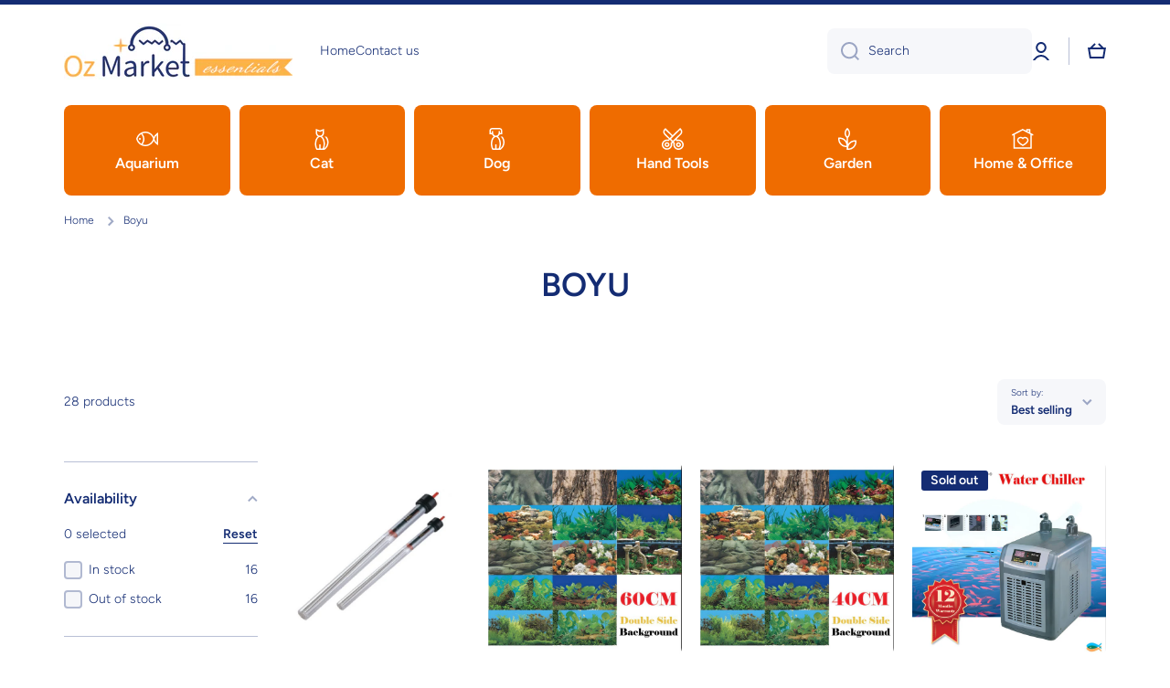

--- FILE ---
content_type: text/html; charset=utf-8
request_url: https://ozmarket.evpets.com.au/collections/boyu
body_size: 43304
content:
<!doctype html>
<html class="no-js" lang="en" data-role="main">
  <head>
    <meta charset="utf-8">
    <meta http-equiv="X-UA-Compatible" content="IE=edge">
    <meta name="viewport" content="width=device-width,initial-scale=1">
    <meta name="theme-color" content="">
    <link rel="canonical" href="https://ozmarket.evpets.com.au/collections/boyu">
    <link rel="preconnect" href="https://cdn.shopify.com" crossorigin><link rel="preconnect" href="https://fonts.shopifycdn.com" crossorigin><title>
      BOYU
 &ndash; OzMarket Essentials</title>

    

    

<meta property="og:site_name" content="OzMarket Essentials">
<meta property="og:url" content="https://ozmarket.evpets.com.au/collections/boyu">
<meta property="og:title" content="BOYU">
<meta property="og:type" content="website">
<meta property="og:description" content="Shop for a range of affordable, fast shipping products for your pets and your aquarium. Sign up now to get instant 10% of all products! Don&#39;t miss out!"><meta name="twitter:card" content="summary_large_image">
<meta name="twitter:title" content="BOYU">
<meta name="twitter:description" content="Shop for a range of affordable, fast shipping products for your pets and your aquarium. Sign up now to get instant 10% of all products! Don&#39;t miss out!">

    <script src="//ozmarket.evpets.com.au/cdn/shop/t/7/assets/constants.js?v=58251544750838685771695001830" defer="defer"></script>
    <script src="//ozmarket.evpets.com.au/cdn/shop/t/7/assets/pubsub.js?v=158357773527763999511695001832" defer="defer"></script>
    <script src="//ozmarket.evpets.com.au/cdn/shop/t/7/assets/global.js?v=74555702340260099471695001831" defer="defer"></script>
    
    <script>window.performance && window.performance.mark && window.performance.mark('shopify.content_for_header.start');</script><meta name="google-site-verification" content="e2gJJpwOBzbV1_8D351ewKhgppkcNyh164TpzvUUa7s">
<meta id="shopify-digital-wallet" name="shopify-digital-wallet" content="/55841128643/digital_wallets/dialog">
<meta name="shopify-checkout-api-token" content="92c6f7aec01eb86b82bd0353571c0f41">
<meta id="in-context-paypal-metadata" data-shop-id="55841128643" data-venmo-supported="false" data-environment="production" data-locale="en_US" data-paypal-v4="true" data-currency="AUD">
<link rel="alternate" type="application/atom+xml" title="Feed" href="/collections/boyu.atom" />
<link rel="next" href="/collections/boyu?page=2">
<link rel="alternate" type="application/json+oembed" href="https://ozmarket.evpets.com.au/collections/boyu.oembed">
<script async="async" src="/checkouts/internal/preloads.js?locale=en-AU"></script>
<link rel="preconnect" href="https://shop.app" crossorigin="anonymous">
<script async="async" src="https://shop.app/checkouts/internal/preloads.js?locale=en-AU&shop_id=55841128643" crossorigin="anonymous"></script>
<script id="apple-pay-shop-capabilities" type="application/json">{"shopId":55841128643,"countryCode":"AU","currencyCode":"AUD","merchantCapabilities":["supports3DS"],"merchantId":"gid:\/\/shopify\/Shop\/55841128643","merchantName":"OzMarket Essentials","requiredBillingContactFields":["postalAddress","email","phone"],"requiredShippingContactFields":["postalAddress","email","phone"],"shippingType":"shipping","supportedNetworks":["visa","masterCard","amex","jcb"],"total":{"type":"pending","label":"OzMarket Essentials","amount":"1.00"},"shopifyPaymentsEnabled":true,"supportsSubscriptions":true}</script>
<script id="shopify-features" type="application/json">{"accessToken":"92c6f7aec01eb86b82bd0353571c0f41","betas":["rich-media-storefront-analytics"],"domain":"ozmarket.evpets.com.au","predictiveSearch":true,"shopId":55841128643,"locale":"en"}</script>
<script>var Shopify = Shopify || {};
Shopify.shop = "ozmarket-essentials.myshopify.com";
Shopify.locale = "en";
Shopify.currency = {"active":"AUD","rate":"1.0"};
Shopify.country = "AU";
Shopify.theme = {"name":"Minion","id":160004309268,"schema_name":"Minion","schema_version":"2.3.3","theme_store_id":1571,"role":"main"};
Shopify.theme.handle = "null";
Shopify.theme.style = {"id":null,"handle":null};
Shopify.cdnHost = "ozmarket.evpets.com.au/cdn";
Shopify.routes = Shopify.routes || {};
Shopify.routes.root = "/";</script>
<script type="module">!function(o){(o.Shopify=o.Shopify||{}).modules=!0}(window);</script>
<script>!function(o){function n(){var o=[];function n(){o.push(Array.prototype.slice.apply(arguments))}return n.q=o,n}var t=o.Shopify=o.Shopify||{};t.loadFeatures=n(),t.autoloadFeatures=n()}(window);</script>
<script>
  window.ShopifyPay = window.ShopifyPay || {};
  window.ShopifyPay.apiHost = "shop.app\/pay";
  window.ShopifyPay.redirectState = null;
</script>
<script id="shop-js-analytics" type="application/json">{"pageType":"collection"}</script>
<script defer="defer" async type="module" src="//ozmarket.evpets.com.au/cdn/shopifycloud/shop-js/modules/v2/client.init-shop-cart-sync_BApSsMSl.en.esm.js"></script>
<script defer="defer" async type="module" src="//ozmarket.evpets.com.au/cdn/shopifycloud/shop-js/modules/v2/chunk.common_CBoos6YZ.esm.js"></script>
<script type="module">
  await import("//ozmarket.evpets.com.au/cdn/shopifycloud/shop-js/modules/v2/client.init-shop-cart-sync_BApSsMSl.en.esm.js");
await import("//ozmarket.evpets.com.au/cdn/shopifycloud/shop-js/modules/v2/chunk.common_CBoos6YZ.esm.js");

  window.Shopify.SignInWithShop?.initShopCartSync?.({"fedCMEnabled":true,"windoidEnabled":true});

</script>
<script>
  window.Shopify = window.Shopify || {};
  if (!window.Shopify.featureAssets) window.Shopify.featureAssets = {};
  window.Shopify.featureAssets['shop-js'] = {"shop-cart-sync":["modules/v2/client.shop-cart-sync_DJczDl9f.en.esm.js","modules/v2/chunk.common_CBoos6YZ.esm.js"],"init-fed-cm":["modules/v2/client.init-fed-cm_BzwGC0Wi.en.esm.js","modules/v2/chunk.common_CBoos6YZ.esm.js"],"init-windoid":["modules/v2/client.init-windoid_BS26ThXS.en.esm.js","modules/v2/chunk.common_CBoos6YZ.esm.js"],"shop-cash-offers":["modules/v2/client.shop-cash-offers_DthCPNIO.en.esm.js","modules/v2/chunk.common_CBoos6YZ.esm.js","modules/v2/chunk.modal_Bu1hFZFC.esm.js"],"shop-button":["modules/v2/client.shop-button_D_JX508o.en.esm.js","modules/v2/chunk.common_CBoos6YZ.esm.js"],"init-shop-email-lookup-coordinator":["modules/v2/client.init-shop-email-lookup-coordinator_DFwWcvrS.en.esm.js","modules/v2/chunk.common_CBoos6YZ.esm.js"],"shop-toast-manager":["modules/v2/client.shop-toast-manager_tEhgP2F9.en.esm.js","modules/v2/chunk.common_CBoos6YZ.esm.js"],"shop-login-button":["modules/v2/client.shop-login-button_DwLgFT0K.en.esm.js","modules/v2/chunk.common_CBoos6YZ.esm.js","modules/v2/chunk.modal_Bu1hFZFC.esm.js"],"avatar":["modules/v2/client.avatar_BTnouDA3.en.esm.js"],"init-shop-cart-sync":["modules/v2/client.init-shop-cart-sync_BApSsMSl.en.esm.js","modules/v2/chunk.common_CBoos6YZ.esm.js"],"pay-button":["modules/v2/client.pay-button_BuNmcIr_.en.esm.js","modules/v2/chunk.common_CBoos6YZ.esm.js"],"init-shop-for-new-customer-accounts":["modules/v2/client.init-shop-for-new-customer-accounts_DrjXSI53.en.esm.js","modules/v2/client.shop-login-button_DwLgFT0K.en.esm.js","modules/v2/chunk.common_CBoos6YZ.esm.js","modules/v2/chunk.modal_Bu1hFZFC.esm.js"],"init-customer-accounts-sign-up":["modules/v2/client.init-customer-accounts-sign-up_TlVCiykN.en.esm.js","modules/v2/client.shop-login-button_DwLgFT0K.en.esm.js","modules/v2/chunk.common_CBoos6YZ.esm.js","modules/v2/chunk.modal_Bu1hFZFC.esm.js"],"shop-follow-button":["modules/v2/client.shop-follow-button_C5D3XtBb.en.esm.js","modules/v2/chunk.common_CBoos6YZ.esm.js","modules/v2/chunk.modal_Bu1hFZFC.esm.js"],"checkout-modal":["modules/v2/client.checkout-modal_8TC_1FUY.en.esm.js","modules/v2/chunk.common_CBoos6YZ.esm.js","modules/v2/chunk.modal_Bu1hFZFC.esm.js"],"init-customer-accounts":["modules/v2/client.init-customer-accounts_C0Oh2ljF.en.esm.js","modules/v2/client.shop-login-button_DwLgFT0K.en.esm.js","modules/v2/chunk.common_CBoos6YZ.esm.js","modules/v2/chunk.modal_Bu1hFZFC.esm.js"],"lead-capture":["modules/v2/client.lead-capture_Cq0gfm7I.en.esm.js","modules/v2/chunk.common_CBoos6YZ.esm.js","modules/v2/chunk.modal_Bu1hFZFC.esm.js"],"shop-login":["modules/v2/client.shop-login_BmtnoEUo.en.esm.js","modules/v2/chunk.common_CBoos6YZ.esm.js","modules/v2/chunk.modal_Bu1hFZFC.esm.js"],"payment-terms":["modules/v2/client.payment-terms_BHOWV7U_.en.esm.js","modules/v2/chunk.common_CBoos6YZ.esm.js","modules/v2/chunk.modal_Bu1hFZFC.esm.js"]};
</script>
<script>(function() {
  var isLoaded = false;
  function asyncLoad() {
    if (isLoaded) return;
    isLoaded = true;
    var urls = ["https:\/\/mincart-react.molsoftapps.com\/js\/mincart.js?shop=ozmarket-essentials.myshopify.com"];
    for (var i = 0; i < urls.length; i++) {
      var s = document.createElement('script');
      s.type = 'text/javascript';
      s.async = true;
      s.src = urls[i];
      var x = document.getElementsByTagName('script')[0];
      x.parentNode.insertBefore(s, x);
    }
  };
  if(window.attachEvent) {
    window.attachEvent('onload', asyncLoad);
  } else {
    window.addEventListener('load', asyncLoad, false);
  }
})();</script>
<script id="__st">var __st={"a":55841128643,"offset":36000,"reqid":"8ea54633-ca08-445b-a94c-49b1c2dda344-1768869354","pageurl":"ozmarket.evpets.com.au\/collections\/boyu","u":"0877c073cef0","p":"collection","rtyp":"collection","rid":263932412099};</script>
<script>window.ShopifyPaypalV4VisibilityTracking = true;</script>
<script id="captcha-bootstrap">!function(){'use strict';const t='contact',e='account',n='new_comment',o=[[t,t],['blogs',n],['comments',n],[t,'customer']],c=[[e,'customer_login'],[e,'guest_login'],[e,'recover_customer_password'],[e,'create_customer']],r=t=>t.map((([t,e])=>`form[action*='/${t}']:not([data-nocaptcha='true']) input[name='form_type'][value='${e}']`)).join(','),a=t=>()=>t?[...document.querySelectorAll(t)].map((t=>t.form)):[];function s(){const t=[...o],e=r(t);return a(e)}const i='password',u='form_key',d=['recaptcha-v3-token','g-recaptcha-response','h-captcha-response',i],f=()=>{try{return window.sessionStorage}catch{return}},m='__shopify_v',_=t=>t.elements[u];function p(t,e,n=!1){try{const o=window.sessionStorage,c=JSON.parse(o.getItem(e)),{data:r}=function(t){const{data:e,action:n}=t;return t[m]||n?{data:e,action:n}:{data:t,action:n}}(c);for(const[e,n]of Object.entries(r))t.elements[e]&&(t.elements[e].value=n);n&&o.removeItem(e)}catch(o){console.error('form repopulation failed',{error:o})}}const l='form_type',E='cptcha';function T(t){t.dataset[E]=!0}const w=window,h=w.document,L='Shopify',v='ce_forms',y='captcha';let A=!1;((t,e)=>{const n=(g='f06e6c50-85a8-45c8-87d0-21a2b65856fe',I='https://cdn.shopify.com/shopifycloud/storefront-forms-hcaptcha/ce_storefront_forms_captcha_hcaptcha.v1.5.2.iife.js',D={infoText:'Protected by hCaptcha',privacyText:'Privacy',termsText:'Terms'},(t,e,n)=>{const o=w[L][v],c=o.bindForm;if(c)return c(t,g,e,D).then(n);var r;o.q.push([[t,g,e,D],n]),r=I,A||(h.body.append(Object.assign(h.createElement('script'),{id:'captcha-provider',async:!0,src:r})),A=!0)});var g,I,D;w[L]=w[L]||{},w[L][v]=w[L][v]||{},w[L][v].q=[],w[L][y]=w[L][y]||{},w[L][y].protect=function(t,e){n(t,void 0,e),T(t)},Object.freeze(w[L][y]),function(t,e,n,w,h,L){const[v,y,A,g]=function(t,e,n){const i=e?o:[],u=t?c:[],d=[...i,...u],f=r(d),m=r(i),_=r(d.filter((([t,e])=>n.includes(e))));return[a(f),a(m),a(_),s()]}(w,h,L),I=t=>{const e=t.target;return e instanceof HTMLFormElement?e:e&&e.form},D=t=>v().includes(t);t.addEventListener('submit',(t=>{const e=I(t);if(!e)return;const n=D(e)&&!e.dataset.hcaptchaBound&&!e.dataset.recaptchaBound,o=_(e),c=g().includes(e)&&(!o||!o.value);(n||c)&&t.preventDefault(),c&&!n&&(function(t){try{if(!f())return;!function(t){const e=f();if(!e)return;const n=_(t);if(!n)return;const o=n.value;o&&e.removeItem(o)}(t);const e=Array.from(Array(32),(()=>Math.random().toString(36)[2])).join('');!function(t,e){_(t)||t.append(Object.assign(document.createElement('input'),{type:'hidden',name:u})),t.elements[u].value=e}(t,e),function(t,e){const n=f();if(!n)return;const o=[...t.querySelectorAll(`input[type='${i}']`)].map((({name:t})=>t)),c=[...d,...o],r={};for(const[a,s]of new FormData(t).entries())c.includes(a)||(r[a]=s);n.setItem(e,JSON.stringify({[m]:1,action:t.action,data:r}))}(t,e)}catch(e){console.error('failed to persist form',e)}}(e),e.submit())}));const S=(t,e)=>{t&&!t.dataset[E]&&(n(t,e.some((e=>e===t))),T(t))};for(const o of['focusin','change'])t.addEventListener(o,(t=>{const e=I(t);D(e)&&S(e,y())}));const B=e.get('form_key'),M=e.get(l),P=B&&M;t.addEventListener('DOMContentLoaded',(()=>{const t=y();if(P)for(const e of t)e.elements[l].value===M&&p(e,B);[...new Set([...A(),...v().filter((t=>'true'===t.dataset.shopifyCaptcha))])].forEach((e=>S(e,t)))}))}(h,new URLSearchParams(w.location.search),n,t,e,['guest_login'])})(!0,!0)}();</script>
<script integrity="sha256-4kQ18oKyAcykRKYeNunJcIwy7WH5gtpwJnB7kiuLZ1E=" data-source-attribution="shopify.loadfeatures" defer="defer" src="//ozmarket.evpets.com.au/cdn/shopifycloud/storefront/assets/storefront/load_feature-a0a9edcb.js" crossorigin="anonymous"></script>
<script crossorigin="anonymous" defer="defer" src="//ozmarket.evpets.com.au/cdn/shopifycloud/storefront/assets/shopify_pay/storefront-65b4c6d7.js?v=20250812"></script>
<script data-source-attribution="shopify.dynamic_checkout.dynamic.init">var Shopify=Shopify||{};Shopify.PaymentButton=Shopify.PaymentButton||{isStorefrontPortableWallets:!0,init:function(){window.Shopify.PaymentButton.init=function(){};var t=document.createElement("script");t.src="https://ozmarket.evpets.com.au/cdn/shopifycloud/portable-wallets/latest/portable-wallets.en.js",t.type="module",document.head.appendChild(t)}};
</script>
<script data-source-attribution="shopify.dynamic_checkout.buyer_consent">
  function portableWalletsHideBuyerConsent(e){var t=document.getElementById("shopify-buyer-consent"),n=document.getElementById("shopify-subscription-policy-button");t&&n&&(t.classList.add("hidden"),t.setAttribute("aria-hidden","true"),n.removeEventListener("click",e))}function portableWalletsShowBuyerConsent(e){var t=document.getElementById("shopify-buyer-consent"),n=document.getElementById("shopify-subscription-policy-button");t&&n&&(t.classList.remove("hidden"),t.removeAttribute("aria-hidden"),n.addEventListener("click",e))}window.Shopify?.PaymentButton&&(window.Shopify.PaymentButton.hideBuyerConsent=portableWalletsHideBuyerConsent,window.Shopify.PaymentButton.showBuyerConsent=portableWalletsShowBuyerConsent);
</script>
<script data-source-attribution="shopify.dynamic_checkout.cart.bootstrap">document.addEventListener("DOMContentLoaded",(function(){function t(){return document.querySelector("shopify-accelerated-checkout-cart, shopify-accelerated-checkout")}if(t())Shopify.PaymentButton.init();else{new MutationObserver((function(e,n){t()&&(Shopify.PaymentButton.init(),n.disconnect())})).observe(document.body,{childList:!0,subtree:!0})}}));
</script>
<link id="shopify-accelerated-checkout-styles" rel="stylesheet" media="screen" href="https://ozmarket.evpets.com.au/cdn/shopifycloud/portable-wallets/latest/accelerated-checkout-backwards-compat.css" crossorigin="anonymous">
<style id="shopify-accelerated-checkout-cart">
        #shopify-buyer-consent {
  margin-top: 1em;
  display: inline-block;
  width: 100%;
}

#shopify-buyer-consent.hidden {
  display: none;
}

#shopify-subscription-policy-button {
  background: none;
  border: none;
  padding: 0;
  text-decoration: underline;
  font-size: inherit;
  cursor: pointer;
}

#shopify-subscription-policy-button::before {
  box-shadow: none;
}

      </style>
<script id="sections-script" data-sections="main-collection-product-grid,footer" defer="defer" src="//ozmarket.evpets.com.au/cdn/shop/t/7/compiled_assets/scripts.js?591"></script>
<script>window.performance && window.performance.mark && window.performance.mark('shopify.content_for_header.end');</script>

    
    <style data-shopify>    
      @font-face {
  font-family: Figtree;
  font-weight: 300;
  font-style: normal;
  font-display: swap;
  src: url("//ozmarket.evpets.com.au/cdn/fonts/figtree/figtree_n3.e4cc0323f8b9feb279bf6ced9d868d88ce80289f.woff2") format("woff2"),
       url("//ozmarket.evpets.com.au/cdn/fonts/figtree/figtree_n3.db79ac3fb83d054d99bd79fccf8e8782b5cf449e.woff") format("woff");
}

@font-face {
  font-family: Figtree;
  font-weight: 600;
  font-style: normal;
  font-display: swap;
  src: url("//ozmarket.evpets.com.au/cdn/fonts/figtree/figtree_n6.9d1ea52bb49a0a86cfd1b0383d00f83d3fcc14de.woff2") format("woff2"),
       url("//ozmarket.evpets.com.au/cdn/fonts/figtree/figtree_n6.f0fcdea525a0e47b2ae4ab645832a8e8a96d31d3.woff") format("woff");
}

@font-face {
  font-family: Figtree;
  font-weight: 300;
  font-style: italic;
  font-display: swap;
  src: url("//ozmarket.evpets.com.au/cdn/fonts/figtree/figtree_i3.914abbe7a583759f0a18bf02652c9ee1f4bb1c6d.woff2") format("woff2"),
       url("//ozmarket.evpets.com.au/cdn/fonts/figtree/figtree_i3.3d7354f07ddb3c61082efcb69896c65d6c00d9fa.woff") format("woff");
}

      @font-face {
  font-family: Figtree;
  font-weight: 600;
  font-style: italic;
  font-display: swap;
  src: url("//ozmarket.evpets.com.au/cdn/fonts/figtree/figtree_i6.702baae75738b446cfbed6ac0d60cab7b21e61ba.woff2") format("woff2"),
       url("//ozmarket.evpets.com.au/cdn/fonts/figtree/figtree_i6.6b8dc40d16c9905d29525156e284509f871ce8f9.woff") format("woff");
}

      @font-face {
  font-family: Figtree;
  font-weight: 600;
  font-style: normal;
  font-display: swap;
  src: url("//ozmarket.evpets.com.au/cdn/fonts/figtree/figtree_n6.9d1ea52bb49a0a86cfd1b0383d00f83d3fcc14de.woff2") format("woff2"),
       url("//ozmarket.evpets.com.au/cdn/fonts/figtree/figtree_n6.f0fcdea525a0e47b2ae4ab645832a8e8a96d31d3.woff") format("woff");
}

    
      :root {
    	--duration-short: .2s;
        --duration-medium: .3s;
    	--duration-large: .5s;
    	--animation-bezier: ease;
    	--zoom-animation-bezier: cubic-bezier(.15,.75,.5,1);
    
        --animation-type: cubic-bezier(0, 0, 0.3, 1);
        --animation-time: .5s;

        --product-thumbnail_move-up: 0.35s;
        --product-thumbnail_move-up_type: linear;
        --product-thumbnail-button_opacity_hover: 0.15s;
        --product-thumbnail-button_opacity_over: 0.3s;
        --product-thumbnail-button_opacity_type: linear;
        --product-thumbnail-button_move: 0.35s;
        --product-thumbnail-button_move_type: linear;

        --font-heading-family: Figtree, sans-serif;
        --font-heading-style: normal;
        --font-heading-weight: 600;
    
        --font-body-family: Figtree, sans-serif;
        --font-body-style: normal;
        --font-body-weight: 300;
    	--font-body-bold-weight: 600;
    	--font-button-weight: 600;
    
    	--font-heading-scale: 1.0;
        --font-body-scale: 1.0;
    
        --font-body-size: calc(16px * var(--font-body-scale));
        --font-body-line-height: 130%;
        --font-body2-size: calc(14px * var(--font-body-scale));
        --font-body2-line-height: 130%;
        --font-body3-size: calc(12px * var(--font-body-scale));
        --font-body3-line-height: 130%;
        --font-body4-size: calc(10px * var(--font-body-scale));
        --font-body4-line-height: 130%;

        --color-body-background: #ffffff;
        --color-secondary-background: #f6f7fa;
      	--color-section-background: var(--color-secondary-background);--color-simple-dropdown: #ffffff;
    	--color-vertical-menu-dropdown: #ffffff;

        --color-base:#142c73;
    	--color-base-rgb: 20, 44, 115;
        --color-accent:#ffd701;
        --color-subheading: var(--color-accent);
        --color-text-link:#0568d6;

        --color-price: #142c73;
        --color-old-price: #d20404;
        --color-lines-borders: rgba(20, 44, 115, 0.3);
        --color-input-background: #f6f7fa;
        --color-input-text: #142c73;
        --color-input-background-active: var(--color-body-background);
        --opacity-icons: 0.4;

    	--mobile-focus-color: rgba(20, 44, 115, 0.04);

    	--shadow: 0px 4px 20px rgba(22, 19, 69, 0.13);--auto-text-color-button-light:#ffffff;
    	--auto-text-color-button-dark:var(--color-base);
    	--auto-input-color-active-border-light: rgba(255,255,255,0.3);
    	--auto-input-color-active-border-dark:rgba(var(--color-base-rgb),0.3);--auto-text-color-input-light:#ffffff;
    	--auto-text-color-input-dark:var(--color-input-text);--auto-text-color-accent: 
var(--color-base)
;--auto-text-color--with-base-color: #ffffff;--radius: 8px;
    	--radius-input: 8px;
    	--radius-button: 8px;
    	--radius-badge:3px;
    	--radius-checkbox:4px;

        --color-badge-1:#d20404;--color-badge-1-text: var(--auto-text-color-button-light);--color-badge-2:#ef6c00;--color-badge-2-text: var(--auto-text-color-button-light);--color-badge-3:#142c73;--color-badge-3-text: var(--auto-text-color-button-light);--color-free-delivery-bar: #99D5CF;
      
    	--color-error: #d20404;
    
        --form_field-height: 50px;

        --page-width: 1300px;
        --page-padding: 20px;

        --sections-top-spacing: 100px;
    	--sections-top-spacing-mobile: 80px;
		--sections-top-spacing--medium: 80px;
    	--sections-top-spacing--medium-mobile: 60px;
		--sections-top-spacing--small: 40px;
    	--sections-top-spacing--small-mobile: 40px;

        --padding1: 10px;
        --padding2: 20px;
        --padding3: 30px;
        --padding4: 40px;
    	--padding5: 60px;
      }

      *,
      *::before,
      *::after {
      	box-sizing: border-box;
      }
      html {
        box-sizing: border-box;
        height: 100%;
     	-webkit-tap-highlight-color: transparent;
    	scroll-behavior: smooth;
      }
      body {
        display: grid;
        grid-template-rows: auto auto 1fr auto;
        grid-template-columns: 100%;
        min-height: 100%;
        margin: 0;
        font-size: var(--font-body-size);
        line-height: var(--font-body-line-height);
        color: var(--color-base);
    	background: var(--color-body-background);
        font-family: var(--font-body-family);
        font-style: var(--font-body-style);
        font-weight: var(--font-body-weight);
        -webkit-text-size-adjust: none;
    	text-size-adjust: none;
    	overflow-x: hidden;
      }.btn{
        --background: var(--color-accent);--color: var(--auto-text-color-button-dark);
    	--fill: var(--auto-text-color-button-dark);}.btn--secondary{
        --background: var(--color-base);--color: var(--auto-text-color-button-light);
    	--fill: var(--auto-text-color-button-light);}
    
    .visually-hidden {
      position: absolute!important;
      overflow: hidden;
      margin: -1px;
      border: 0;
      clip: rect(0 0 0 0);
      word-wrap: normal!important;
    }
    .visually-hidden:not(:focus),
    .visually-hidden:not(:focus-visible){
      width: 1px;
      height: 1px;
      padding: 0;
    }
    .announcement-bar{
      opacity:0;
    }
    .popup-modal{
      display: none;
    }.js #MainContent{
      opacity:0;
      transition: opacity 1s var(--animation-bezier);
    }
    .js.dom-loaded #MainContent{
      opacity:1;
    }</style>

    <link href="//ozmarket.evpets.com.au/cdn/shop/t/7/assets/base.css?v=141643368145648553791695001832" rel="stylesheet" type="text/css" media="all" />
    
<link rel="preload" as="font" href="//ozmarket.evpets.com.au/cdn/fonts/figtree/figtree_n3.e4cc0323f8b9feb279bf6ced9d868d88ce80289f.woff2" type="font/woff2" crossorigin><link rel="preload" as="font" href="//ozmarket.evpets.com.au/cdn/fonts/figtree/figtree_n6.9d1ea52bb49a0a86cfd1b0383d00f83d3fcc14de.woff2" type="font/woff2" crossorigin><link rel="stylesheet" href="//ozmarket.evpets.com.au/cdn/shop/t/7/assets/component-predictive-search.css?v=169156080147452933411695001831" media="print" onload="this.media='all'"><script>
      document.documentElement.className = document.documentElement.className.replace('no-js', 'js');
      if (Shopify.designMode) {
        document.documentElement.classList.add('shopify-design-mode');
      }
      document.addEventListener("DOMContentLoaded", function(event) {
        document.documentElement.classList.add('dom-loaded');
        setTimeout(function(){document.querySelector('footer').classList.add('footer-loaded')}, 700);
      });
    </script>
  <link href="https://monorail-edge.shopifysvc.com" rel="dns-prefetch">
<script>(function(){if ("sendBeacon" in navigator && "performance" in window) {try {var session_token_from_headers = performance.getEntriesByType('navigation')[0].serverTiming.find(x => x.name == '_s').description;} catch {var session_token_from_headers = undefined;}var session_cookie_matches = document.cookie.match(/_shopify_s=([^;]*)/);var session_token_from_cookie = session_cookie_matches && session_cookie_matches.length === 2 ? session_cookie_matches[1] : "";var session_token = session_token_from_headers || session_token_from_cookie || "";function handle_abandonment_event(e) {var entries = performance.getEntries().filter(function(entry) {return /monorail-edge.shopifysvc.com/.test(entry.name);});if (!window.abandonment_tracked && entries.length === 0) {window.abandonment_tracked = true;var currentMs = Date.now();var navigation_start = performance.timing.navigationStart;var payload = {shop_id: 55841128643,url: window.location.href,navigation_start,duration: currentMs - navigation_start,session_token,page_type: "collection"};window.navigator.sendBeacon("https://monorail-edge.shopifysvc.com/v1/produce", JSON.stringify({schema_id: "online_store_buyer_site_abandonment/1.1",payload: payload,metadata: {event_created_at_ms: currentMs,event_sent_at_ms: currentMs}}));}}window.addEventListener('pagehide', handle_abandonment_event);}}());</script>
<script id="web-pixels-manager-setup">(function e(e,d,r,n,o){if(void 0===o&&(o={}),!Boolean(null===(a=null===(i=window.Shopify)||void 0===i?void 0:i.analytics)||void 0===a?void 0:a.replayQueue)){var i,a;window.Shopify=window.Shopify||{};var t=window.Shopify;t.analytics=t.analytics||{};var s=t.analytics;s.replayQueue=[],s.publish=function(e,d,r){return s.replayQueue.push([e,d,r]),!0};try{self.performance.mark("wpm:start")}catch(e){}var l=function(){var e={modern:/Edge?\/(1{2}[4-9]|1[2-9]\d|[2-9]\d{2}|\d{4,})\.\d+(\.\d+|)|Firefox\/(1{2}[4-9]|1[2-9]\d|[2-9]\d{2}|\d{4,})\.\d+(\.\d+|)|Chrom(ium|e)\/(9{2}|\d{3,})\.\d+(\.\d+|)|(Maci|X1{2}).+ Version\/(15\.\d+|(1[6-9]|[2-9]\d|\d{3,})\.\d+)([,.]\d+|)( \(\w+\)|)( Mobile\/\w+|) Safari\/|Chrome.+OPR\/(9{2}|\d{3,})\.\d+\.\d+|(CPU[ +]OS|iPhone[ +]OS|CPU[ +]iPhone|CPU IPhone OS|CPU iPad OS)[ +]+(15[._]\d+|(1[6-9]|[2-9]\d|\d{3,})[._]\d+)([._]\d+|)|Android:?[ /-](13[3-9]|1[4-9]\d|[2-9]\d{2}|\d{4,})(\.\d+|)(\.\d+|)|Android.+Firefox\/(13[5-9]|1[4-9]\d|[2-9]\d{2}|\d{4,})\.\d+(\.\d+|)|Android.+Chrom(ium|e)\/(13[3-9]|1[4-9]\d|[2-9]\d{2}|\d{4,})\.\d+(\.\d+|)|SamsungBrowser\/([2-9]\d|\d{3,})\.\d+/,legacy:/Edge?\/(1[6-9]|[2-9]\d|\d{3,})\.\d+(\.\d+|)|Firefox\/(5[4-9]|[6-9]\d|\d{3,})\.\d+(\.\d+|)|Chrom(ium|e)\/(5[1-9]|[6-9]\d|\d{3,})\.\d+(\.\d+|)([\d.]+$|.*Safari\/(?![\d.]+ Edge\/[\d.]+$))|(Maci|X1{2}).+ Version\/(10\.\d+|(1[1-9]|[2-9]\d|\d{3,})\.\d+)([,.]\d+|)( \(\w+\)|)( Mobile\/\w+|) Safari\/|Chrome.+OPR\/(3[89]|[4-9]\d|\d{3,})\.\d+\.\d+|(CPU[ +]OS|iPhone[ +]OS|CPU[ +]iPhone|CPU IPhone OS|CPU iPad OS)[ +]+(10[._]\d+|(1[1-9]|[2-9]\d|\d{3,})[._]\d+)([._]\d+|)|Android:?[ /-](13[3-9]|1[4-9]\d|[2-9]\d{2}|\d{4,})(\.\d+|)(\.\d+|)|Mobile Safari.+OPR\/([89]\d|\d{3,})\.\d+\.\d+|Android.+Firefox\/(13[5-9]|1[4-9]\d|[2-9]\d{2}|\d{4,})\.\d+(\.\d+|)|Android.+Chrom(ium|e)\/(13[3-9]|1[4-9]\d|[2-9]\d{2}|\d{4,})\.\d+(\.\d+|)|Android.+(UC? ?Browser|UCWEB|U3)[ /]?(15\.([5-9]|\d{2,})|(1[6-9]|[2-9]\d|\d{3,})\.\d+)\.\d+|SamsungBrowser\/(5\.\d+|([6-9]|\d{2,})\.\d+)|Android.+MQ{2}Browser\/(14(\.(9|\d{2,})|)|(1[5-9]|[2-9]\d|\d{3,})(\.\d+|))(\.\d+|)|K[Aa][Ii]OS\/(3\.\d+|([4-9]|\d{2,})\.\d+)(\.\d+|)/},d=e.modern,r=e.legacy,n=navigator.userAgent;return n.match(d)?"modern":n.match(r)?"legacy":"unknown"}(),u="modern"===l?"modern":"legacy",c=(null!=n?n:{modern:"",legacy:""})[u],f=function(e){return[e.baseUrl,"/wpm","/b",e.hashVersion,"modern"===e.buildTarget?"m":"l",".js"].join("")}({baseUrl:d,hashVersion:r,buildTarget:u}),m=function(e){var d=e.version,r=e.bundleTarget,n=e.surface,o=e.pageUrl,i=e.monorailEndpoint;return{emit:function(e){var a=e.status,t=e.errorMsg,s=(new Date).getTime(),l=JSON.stringify({metadata:{event_sent_at_ms:s},events:[{schema_id:"web_pixels_manager_load/3.1",payload:{version:d,bundle_target:r,page_url:o,status:a,surface:n,error_msg:t},metadata:{event_created_at_ms:s}}]});if(!i)return console&&console.warn&&console.warn("[Web Pixels Manager] No Monorail endpoint provided, skipping logging."),!1;try{return self.navigator.sendBeacon.bind(self.navigator)(i,l)}catch(e){}var u=new XMLHttpRequest;try{return u.open("POST",i,!0),u.setRequestHeader("Content-Type","text/plain"),u.send(l),!0}catch(e){return console&&console.warn&&console.warn("[Web Pixels Manager] Got an unhandled error while logging to Monorail."),!1}}}}({version:r,bundleTarget:l,surface:e.surface,pageUrl:self.location.href,monorailEndpoint:e.monorailEndpoint});try{o.browserTarget=l,function(e){var d=e.src,r=e.async,n=void 0===r||r,o=e.onload,i=e.onerror,a=e.sri,t=e.scriptDataAttributes,s=void 0===t?{}:t,l=document.createElement("script"),u=document.querySelector("head"),c=document.querySelector("body");if(l.async=n,l.src=d,a&&(l.integrity=a,l.crossOrigin="anonymous"),s)for(var f in s)if(Object.prototype.hasOwnProperty.call(s,f))try{l.dataset[f]=s[f]}catch(e){}if(o&&l.addEventListener("load",o),i&&l.addEventListener("error",i),u)u.appendChild(l);else{if(!c)throw new Error("Did not find a head or body element to append the script");c.appendChild(l)}}({src:f,async:!0,onload:function(){if(!function(){var e,d;return Boolean(null===(d=null===(e=window.Shopify)||void 0===e?void 0:e.analytics)||void 0===d?void 0:d.initialized)}()){var d=window.webPixelsManager.init(e)||void 0;if(d){var r=window.Shopify.analytics;r.replayQueue.forEach((function(e){var r=e[0],n=e[1],o=e[2];d.publishCustomEvent(r,n,o)})),r.replayQueue=[],r.publish=d.publishCustomEvent,r.visitor=d.visitor,r.initialized=!0}}},onerror:function(){return m.emit({status:"failed",errorMsg:"".concat(f," has failed to load")})},sri:function(e){var d=/^sha384-[A-Za-z0-9+/=]+$/;return"string"==typeof e&&d.test(e)}(c)?c:"",scriptDataAttributes:o}),m.emit({status:"loading"})}catch(e){m.emit({status:"failed",errorMsg:(null==e?void 0:e.message)||"Unknown error"})}}})({shopId: 55841128643,storefrontBaseUrl: "https://ozmarket.evpets.com.au",extensionsBaseUrl: "https://extensions.shopifycdn.com/cdn/shopifycloud/web-pixels-manager",monorailEndpoint: "https://monorail-edge.shopifysvc.com/unstable/produce_batch",surface: "storefront-renderer",enabledBetaFlags: ["2dca8a86"],webPixelsConfigList: [{"id":"850788628","configuration":"{\"config\":\"{\\\"pixel_id\\\":\\\"AW-11253479114\\\",\\\"target_country\\\":\\\"AU\\\",\\\"gtag_events\\\":[{\\\"type\\\":\\\"begin_checkout\\\",\\\"action_label\\\":\\\"AW-11253479114\\\/HT7nCIaV7rgYEMrtifYp\\\"},{\\\"type\\\":\\\"search\\\",\\\"action_label\\\":\\\"AW-11253479114\\\/yR-5CICV7rgYEMrtifYp\\\"},{\\\"type\\\":\\\"view_item\\\",\\\"action_label\\\":[\\\"AW-11253479114\\\/gO88CP2U7rgYEMrtifYp\\\",\\\"MC-SBNH3JV2L8\\\"]},{\\\"type\\\":\\\"purchase\\\",\\\"action_label\\\":[\\\"AW-11253479114\\\/zUuhCPeU7rgYEMrtifYp\\\",\\\"MC-SBNH3JV2L8\\\"]},{\\\"type\\\":\\\"page_view\\\",\\\"action_label\\\":[\\\"AW-11253479114\\\/_TcDCPqU7rgYEMrtifYp\\\",\\\"MC-SBNH3JV2L8\\\"]},{\\\"type\\\":\\\"add_payment_info\\\",\\\"action_label\\\":\\\"AW-11253479114\\\/RjalCImV7rgYEMrtifYp\\\"},{\\\"type\\\":\\\"add_to_cart\\\",\\\"action_label\\\":\\\"AW-11253479114\\\/1g4iCIOV7rgYEMrtifYp\\\"}],\\\"enable_monitoring_mode\\\":false}\"}","eventPayloadVersion":"v1","runtimeContext":"OPEN","scriptVersion":"b2a88bafab3e21179ed38636efcd8a93","type":"APP","apiClientId":1780363,"privacyPurposes":[],"dataSharingAdjustments":{"protectedCustomerApprovalScopes":["read_customer_address","read_customer_email","read_customer_name","read_customer_personal_data","read_customer_phone"]}},{"id":"shopify-app-pixel","configuration":"{}","eventPayloadVersion":"v1","runtimeContext":"STRICT","scriptVersion":"0450","apiClientId":"shopify-pixel","type":"APP","privacyPurposes":["ANALYTICS","MARKETING"]},{"id":"shopify-custom-pixel","eventPayloadVersion":"v1","runtimeContext":"LAX","scriptVersion":"0450","apiClientId":"shopify-pixel","type":"CUSTOM","privacyPurposes":["ANALYTICS","MARKETING"]}],isMerchantRequest: false,initData: {"shop":{"name":"OzMarket Essentials","paymentSettings":{"currencyCode":"AUD"},"myshopifyDomain":"ozmarket-essentials.myshopify.com","countryCode":"AU","storefrontUrl":"https:\/\/ozmarket.evpets.com.au"},"customer":null,"cart":null,"checkout":null,"productVariants":[],"purchasingCompany":null},},"https://ozmarket.evpets.com.au/cdn","fcfee988w5aeb613cpc8e4bc33m6693e112",{"modern":"","legacy":""},{"shopId":"55841128643","storefrontBaseUrl":"https:\/\/ozmarket.evpets.com.au","extensionBaseUrl":"https:\/\/extensions.shopifycdn.com\/cdn\/shopifycloud\/web-pixels-manager","surface":"storefront-renderer","enabledBetaFlags":"[\"2dca8a86\"]","isMerchantRequest":"false","hashVersion":"fcfee988w5aeb613cpc8e4bc33m6693e112","publish":"custom","events":"[[\"page_viewed\",{}],[\"collection_viewed\",{\"collection\":{\"id\":\"263932412099\",\"title\":\"BOYU\",\"productVariants\":[{\"price\":{\"amount\":18.9,\"currencyCode\":\"AUD\"},\"product\":{\"title\":\"BOYU Submersible Fish Tank Glass Heater 25W, 50W, 75W,100W,150W,200W,250W,300W\",\"vendor\":\"BOYU\",\"id\":\"6652967223491\",\"untranslatedTitle\":\"BOYU Submersible Fish Tank Glass Heater 25W, 50W, 75W,100W,150W,200W,250W,300W\",\"url\":\"\/products\/boyu-submersible-fish-tank-glass-heater-25w-50w-75w-100w-150w-200w-250w-300w\",\"type\":\"Heaters \u0026 Chillers\"},\"id\":\"39680544276675\",\"image\":{\"src\":\"\/\/ozmarket.evpets.com.au\/cdn\/shop\/files\/HT-8.png?v=1700708842\"},\"sku\":\"HT-825\",\"title\":\"25W\",\"untranslatedTitle\":\"25W\"},{\"price\":{\"amount\":19.9,\"currencyCode\":\"AUD\"},\"product\":{\"title\":\"Boyu Aquarium Fish Tank Background Double Side Poster 24\\\"(60cm)*3ft\/4ft\/5ft\/6ft\",\"vendor\":\"BOYU\",\"id\":\"9686173024532\",\"untranslatedTitle\":\"Boyu Aquarium Fish Tank Background Double Side Poster 24\\\"(60cm)*3ft\/4ft\/5ft\/6ft\",\"url\":\"\/products\/boyu-aquarium-fish-tank-background-double-side-poster-2460cm-3ft-4ft-5ft-6ft\",\"type\":\"Decorations\"},\"id\":\"49853561536788\",\"image\":{\"src\":\"\/\/ozmarket.evpets.com.au\/cdn\/shop\/files\/0111.png?v=1733469062\"},\"sku\":\"0111. 24inch(60cm) x 3ft(92cm)\",\"title\":\"No. 0111 \/ 3ft (92cm)\",\"untranslatedTitle\":\"No. 0111 \/ 3ft (92cm)\"},{\"price\":{\"amount\":17.9,\"currencyCode\":\"AUD\"},\"product\":{\"title\":\"Boyu Aquarium Fish Tank Background Double Side Poster 15.7\\\"(40cm)*3ft\/4ft\/5ft\/6ft\",\"vendor\":\"BOYU\",\"id\":\"8371064045844\",\"untranslatedTitle\":\"Boyu Aquarium Fish Tank Background Double Side Poster 15.7\\\"(40cm)*3ft\/4ft\/5ft\/6ft\",\"url\":\"\/products\/copy-of-aquarium-fish-tank-background-double-side-poster-1845cm-3ft-92cm\",\"type\":\"Decorations\"},\"id\":\"45376110919956\",\"image\":{\"src\":\"\/\/ozmarket.evpets.com.au\/cdn\/shop\/files\/0111.png?v=1733469062\"},\"sku\":\"0111. 15.7\\\"(40cm) x 3ft(92cm)\",\"title\":\"No. 0111 \/ 3ft (92cm)\",\"untranslatedTitle\":\"No. 0111 \/ 3ft (92cm)\"},{\"price\":{\"amount\":595.9,\"currencyCode\":\"AUD\"},\"product\":{\"title\":\"BOYU Aquarium Water Chiller Fish Shrimp Tank Cooling LED Display\",\"vendor\":\"BOYU\",\"id\":\"8863060492564\",\"untranslatedTitle\":\"BOYU Aquarium Water Chiller Fish Shrimp Tank Cooling LED Display\",\"url\":\"\/products\/copy-of-sunsun-brand-new-aquarium-water-chiller-fish-shrimp-tank-cooling-machine\",\"type\":\"Heaters \u0026 Chillers\"},\"id\":\"47240362656020\",\"image\":{\"src\":\"\/\/ozmarket.evpets.com.au\/cdn\/shop\/files\/C-150.jpg?v=1700699783\"},\"sku\":\"C-150\",\"title\":\"C-150 Tank Size 50L-350L\",\"untranslatedTitle\":\"C-150 Tank Size 50L-350L\"},{\"price\":{\"amount\":23.9,\"currencyCode\":\"AUD\"},\"product\":{\"title\":\"BOYU Brand New Glass Multifunctional Magnetic Cleaner and Pipe Holder Aquarium\",\"vendor\":\"BOYU\",\"id\":\"8371060736276\",\"untranslatedTitle\":\"BOYU Brand New Glass Multifunctional Magnetic Cleaner and Pipe Holder Aquarium\",\"url\":\"\/products\/copy-of-aqua-one-aquarium-fish-tank-floating-magnetic-cleaner-for-5-8-12-16mm-glass\",\"type\":\"Cleaning \u0026 Maintenance\"},\"id\":\"45376088637716\",\"image\":{\"src\":\"\/\/ozmarket.evpets.com.au\/cdn\/shop\/files\/SGD-80.png?v=1687069882\"},\"sku\":\"SGD-80\",\"title\":\"Small SGD-80\",\"untranslatedTitle\":\"Small SGD-80\"},{\"price\":{\"amount\":17.9,\"currencyCode\":\"AUD\"},\"product\":{\"title\":\"BOYU 500g Activated Carbon Aquarium Fish Tank Pond Filter Charcoal Media\",\"vendor\":\"BOYU\",\"id\":\"8243512934676\",\"untranslatedTitle\":\"BOYU 500g Activated Carbon Aquarium Fish Tank Pond Filter Charcoal Media\",\"url\":\"\/products\/copy-of-aqua-one-charcoal-fish-tank-pond-activated-chemicarb-carbon-2\",\"type\":\"Filter Media \u0026 Accessories\"},\"id\":\"44898639413524\",\"image\":{\"src\":\"\/\/ozmarket.evpets.com.au\/cdn\/shop\/products\/carbon.png?v=1681787948\"},\"sku\":\"AC-500\",\"title\":\"Default Title\",\"untranslatedTitle\":\"Default Title\"},{\"price\":{\"amount\":175.9,\"currencyCode\":\"AUD\"},\"product\":{\"title\":\"BOYU Gardening Bio-Filter Aquarium Fish Tank Pond 5000-15000L UV Steriliser\",\"vendor\":\"BOYU\",\"id\":\"7068061892803\",\"untranslatedTitle\":\"BOYU Gardening Bio-Filter Aquarium Fish Tank Pond 5000-15000L UV Steriliser\",\"url\":\"\/products\/copy-of-boyu-aquarium-external-canister-bio-filter-fish-tank-pond-uv-light-media\",\"type\":\"Pond Filtration Equipment\"},\"id\":\"41280399802563\",\"image\":{\"src\":\"\/\/ozmarket.evpets.com.au\/cdn\/shop\/products\/EFU-8000.png?v=1700708469\"},\"sku\":\"EFU-8000\",\"title\":\"EFU-8000\",\"untranslatedTitle\":\"EFU-8000\"},{\"price\":{\"amount\":65.9,\"currencyCode\":\"AUD\"},\"product\":{\"title\":\"BOYU Marine Coral Reef Protein Skimmer WG-310 Aquarium Fish Tank 80-120L\",\"vendor\":\"BOYU\",\"id\":\"7032278253763\",\"untranslatedTitle\":\"BOYU Marine Coral Reef Protein Skimmer WG-310 Aquarium Fish Tank 80-120L\",\"url\":\"\/products\/copy-of-boyu-marine-coral-reef-protein-skimmer-wg-520-aquarium-fish-tank-150-250l\",\"type\":\"Protein Skimmer\"},\"id\":\"41137220550851\",\"image\":{\"src\":\"\/\/ozmarket.evpets.com.au\/cdn\/shop\/files\/310cover.png?v=1700708606\"},\"sku\":\"WG-310\",\"title\":\"Default Title\",\"untranslatedTitle\":\"Default Title\"},{\"price\":{\"amount\":115.9,\"currencyCode\":\"AUD\"},\"product\":{\"title\":\"BOYU Marine Coral Reef Protein Skimmer WG-520 Aquarium Fish Tank 150-250L\",\"vendor\":\"BOYU\",\"id\":\"7032277631171\",\"untranslatedTitle\":\"BOYU Marine Coral Reef Protein Skimmer WG-520 Aquarium Fish Tank 150-250L\",\"url\":\"\/products\/copy-of-boyu-marine-coral-reef-protein-skimmer-wg-524-aquarium-fish-tank-150-300l\",\"type\":\"Protein Skimmer\"},\"id\":\"41137212817603\",\"image\":{\"src\":\"\/\/ozmarket.evpets.com.au\/cdn\/shop\/files\/520.png?v=1700708728\"},\"sku\":\"WG-520\",\"title\":\"Default Title\",\"untranslatedTitle\":\"Default Title\"},{\"price\":{\"amount\":135.9,\"currencyCode\":\"AUD\"},\"product\":{\"title\":\"BOYU Marine Coral Reef Protein Skimmer WG-524 Aquarium Fish Tank 150-300L\",\"vendor\":\"BOYU\",\"id\":\"7032277139651\",\"untranslatedTitle\":\"BOYU Marine Coral Reef Protein Skimmer WG-524 Aquarium Fish Tank 150-300L\",\"url\":\"\/products\/copy-of-boyu-marine-coral-reef-protein-skimmer-wg-428-aquarium-fish-tank-100-200l\",\"type\":\"Protein Skimmer\"},\"id\":\"41137206821059\",\"image\":{\"src\":\"\/\/ozmarket.evpets.com.au\/cdn\/shop\/files\/524.png?v=1700708769\"},\"sku\":\"WG-524\",\"title\":\"Default Title\",\"untranslatedTitle\":\"Default Title\"},{\"price\":{\"amount\":85.9,\"currencyCode\":\"AUD\"},\"product\":{\"title\":\"BOYU Marine Coral Reef Protein Skimmer WG-428 Aquarium Fish Tank 100-200L\",\"vendor\":\"BOYU\",\"id\":\"7032276254915\",\"untranslatedTitle\":\"BOYU Marine Coral Reef Protein Skimmer WG-428 Aquarium Fish Tank 100-200L\",\"url\":\"\/products\/copy-of-boyu-1400l-h-protein-skimmer-reef-marine-fish-tank-dg-2517\",\"type\":\"Protein Skimmer\"},\"id\":\"41137198989507\",\"image\":{\"src\":\"\/\/ozmarket.evpets.com.au\/cdn\/shop\/files\/428.png?v=1700708693\"},\"sku\":\"WG-428\",\"title\":\"Default Title\",\"untranslatedTitle\":\"Default Title\"},{\"price\":{\"amount\":149.9,\"currencyCode\":\"AUD\"},\"product\":{\"title\":\"BOYU 1850L\/H Protein Skimmer Reef Marine Fish Tank DG-2524\",\"vendor\":\"BOYU\",\"id\":\"7032271438019\",\"untranslatedTitle\":\"BOYU 1850L\/H Protein Skimmer Reef Marine Fish Tank DG-2524\",\"url\":\"\/products\/copy-of-boyu-1400l-h-protein-skimmer-reef-marine-fish-tank-dg-2520\",\"type\":\"Protein Skimmer\"},\"id\":\"41137159766211\",\"image\":{\"src\":\"\/\/ozmarket.evpets.com.au\/cdn\/shop\/files\/DG-2524_d66a8749-c741-42bb-b7c6-35ebb3b0ae7b.png?v=1698805987\"},\"sku\":\"DG-2524\",\"title\":\"Default Title\",\"untranslatedTitle\":\"Default Title\"},{\"price\":{\"amount\":124.9,\"currencyCode\":\"AUD\"},\"product\":{\"title\":\"BOYU 1400L\/H Protein Skimmer Reef Marine Fish Tank DG-2520\",\"vendor\":\"BOYU\",\"id\":\"7032271077571\",\"untranslatedTitle\":\"BOYU 1400L\/H Protein Skimmer Reef Marine Fish Tank DG-2520\",\"url\":\"\/products\/copy-of-boyu-1400l-h-protein-skimmer-reef-marine-fish-tank-dg-2516\",\"type\":\"Protein Skimmer\"},\"id\":\"41137157701827\",\"image\":{\"src\":\"\/\/ozmarket.evpets.com.au\/cdn\/shop\/files\/DG-2524_212f3471-e41e-49ba-a5d3-d95784567afe.png?v=1698805893\"},\"sku\":\"DG-2520\",\"title\":\"Default Title\",\"untranslatedTitle\":\"Default Title\"},{\"price\":{\"amount\":104.9,\"currencyCode\":\"AUD\"},\"product\":{\"title\":\"BOYU 1400L\/H Protein Skimmer Reef Marine Fish Tank DG-2516\",\"vendor\":\"BOYU\",\"id\":\"7032270651587\",\"untranslatedTitle\":\"BOYU 1400L\/H Protein Skimmer Reef Marine Fish Tank DG-2516\",\"url\":\"\/products\/copy-of-boyu-1400l-h-protein-skimmer-reef-marine-fish-tank-dt-2517\",\"type\":\"Protein Skimmer\"},\"id\":\"41137154326723\",\"image\":{\"src\":\"\/\/ozmarket.evpets.com.au\/cdn\/shop\/files\/DG-2524_bfa70b31-d70f-4ada-8666-f267cc4611e5.png?v=1700706775\"},\"sku\":\"DG-2516\",\"title\":\"Default Title\",\"untranslatedTitle\":\"Default Title\"},{\"price\":{\"amount\":124.9,\"currencyCode\":\"AUD\"},\"product\":{\"title\":\"BOYU 1400L\/H Protein Skimmer Reef Marine Fish Tank DT-2520\",\"vendor\":\"BOYU\",\"id\":\"7032248991939\",\"untranslatedTitle\":\"BOYU 1400L\/H Protein Skimmer Reef Marine Fish Tank DT-2520\",\"url\":\"\/products\/copy-of-boyu-1850l-h-protein-skimmer-reef-marine-fish-tank-dt-2524\",\"type\":\"Protein Skimmer\"},\"id\":\"41137047929027\",\"image\":{\"src\":\"\/\/ozmarket.evpets.com.au\/cdn\/shop\/files\/cover_6878228f-e844-4e4f-bfd8-0baaaedfd49b.jpg?v=1698805973\"},\"sku\":\"DT-2520\",\"title\":\"Default Title\",\"untranslatedTitle\":\"Default Title\"},{\"price\":{\"amount\":149.9,\"currencyCode\":\"AUD\"},\"product\":{\"title\":\"BOYU 1850L\/H Protein Skimmer Reef Marine Fish Tank DT-2524\",\"vendor\":\"BOYU\",\"id\":\"7032247288003\",\"untranslatedTitle\":\"BOYU 1850L\/H Protein Skimmer Reef Marine Fish Tank DT-2524\",\"url\":\"\/products\/copy-of-boyu-1400l-h-protein-skimmer-reef-marine-fish-tank-dt-2516\",\"type\":\"Protein Skimmer\"},\"id\":\"41137041375427\",\"image\":{\"src\":\"\/\/ozmarket.evpets.com.au\/cdn\/shop\/files\/cover_a8cf9777-87b8-4e88-a1e2-01ff57736bc7.jpg?v=1698806449\"},\"sku\":\"DT-2524\",\"title\":\"Default Title\",\"untranslatedTitle\":\"Default Title\"},{\"price\":{\"amount\":104.9,\"currencyCode\":\"AUD\"},\"product\":{\"title\":\"BOYU 1400L\/H Protein Skimmer Reef Marine Fish Tank DT-2516\",\"vendor\":\"BOYU\",\"id\":\"7032244830403\",\"untranslatedTitle\":\"BOYU 1400L\/H Protein Skimmer Reef Marine Fish Tank DT-2516\",\"url\":\"\/products\/copy-of-boyu-reef-marine-fish-tank-protein-skimmer-db-200-35w-1200l-h\",\"type\":\"Protein Skimmer\"},\"id\":\"41137034330307\",\"image\":{\"src\":\"\/\/ozmarket.evpets.com.au\/cdn\/shop\/files\/DG-2524_0ea1984f-57b0-4adc-8087-06f0f02c83e8.png?v=1700706813\"},\"sku\":\"DT-2516\",\"title\":\"Default Title\",\"untranslatedTitle\":\"Default Title\"},{\"price\":{\"amount\":245.9,\"currencyCode\":\"AUD\"},\"product\":{\"title\":\"BOYU Aquarium External Canister Bio-Filter Fish Tank Pond UV Light \u0026 Media\",\"vendor\":\"BOYU\",\"id\":\"7032140693699\",\"untranslatedTitle\":\"BOYU Aquarium External Canister Bio-Filter Fish Tank Pond UV Light \u0026 Media\",\"url\":\"\/products\/copy-of-boyu-gardening-bio-filter-aquarium-fish-tank-pond-5000-15000l-uv-steriliser\",\"type\":\"Pond Filtration Equipment\"},\"id\":\"41136188129475\",\"image\":{\"src\":\"\/\/ozmarket.evpets.com.au\/cdn\/shop\/products\/table_3dcde909-7ac8-4da1-b0b3-cee7188c718f.png?v=1637289057\"},\"sku\":\"\",\"title\":\"EFU-10000A\",\"untranslatedTitle\":\"EFU-10000A\"},{\"price\":{\"amount\":304.9,\"currencyCode\":\"AUD\"},\"product\":{\"title\":\"BOYU Reef Marine Fish Tank Protein Skimmer DB-200 35W 1200L\/H\",\"vendor\":\"BOYU\",\"id\":\"6683423178947\",\"untranslatedTitle\":\"BOYU Reef Marine Fish Tank Protein Skimmer DB-200 35W 1200L\/H\",\"url\":\"\/products\/boyu-reef-marine-fish-tank-protein-skimmer-db-200-35w-1200l-h\",\"type\":\"Protein Skimmer\"},\"id\":\"39806049124547\",\"image\":{\"src\":\"\/\/ozmarket.evpets.com.au\/cdn\/shop\/products\/boyu-reef-marine-fish-tank-protein-skimmer-db-200-35w-1200lh-766.png?v=1621341475\"},\"sku\":\"DB-200\",\"title\":\"Default Title\",\"untranslatedTitle\":\"Default Title\"},{\"price\":{\"amount\":194.9,\"currencyCode\":\"AUD\"},\"product\":{\"title\":\"BOYU Reef Marine Fish Tank Protein Skimmer DB-120 25W 800L\/H\",\"vendor\":\"BOYU\",\"id\":\"6683320844483\",\"untranslatedTitle\":\"BOYU Reef Marine Fish Tank Protein Skimmer DB-120 25W 800L\/H\",\"url\":\"\/products\/boyu-reef-marine-fish-tank-protein-skimmer-db-120-25w-800l-h\",\"type\":\"Protein Skimmer\"},\"id\":\"39805735862467\",\"image\":{\"src\":\"\/\/ozmarket.evpets.com.au\/cdn\/shop\/products\/boyu-reef-marine-fish-tank-protein-skimmer-db-120-25w-800lh-972.png?v=1621341249\"},\"sku\":\"DB-120\",\"title\":\"Default Title\",\"untranslatedTitle\":\"Default Title\"}]}}]]"});</script><script>
  window.ShopifyAnalytics = window.ShopifyAnalytics || {};
  window.ShopifyAnalytics.meta = window.ShopifyAnalytics.meta || {};
  window.ShopifyAnalytics.meta.currency = 'AUD';
  var meta = {"products":[{"id":6652967223491,"gid":"gid:\/\/shopify\/Product\/6652967223491","vendor":"BOYU","type":"Heaters \u0026 Chillers","handle":"boyu-submersible-fish-tank-glass-heater-25w-50w-75w-100w-150w-200w-250w-300w","variants":[{"id":39680544276675,"price":1890,"name":"BOYU Submersible Fish Tank Glass Heater 25W, 50W, 75W,100W,150W,200W,250W,300W - 25W","public_title":"25W","sku":"HT-825"},{"id":39680544309443,"price":2390,"name":"BOYU Submersible Fish Tank Glass Heater 25W, 50W, 75W,100W,150W,200W,250W,300W - 50W","public_title":"50W","sku":"HT-850"},{"id":39680544342211,"price":2590,"name":"BOYU Submersible Fish Tank Glass Heater 25W, 50W, 75W,100W,150W,200W,250W,300W - 75W","public_title":"75W","sku":"HT-875"},{"id":39680544374979,"price":2790,"name":"BOYU Submersible Fish Tank Glass Heater 25W, 50W, 75W,100W,150W,200W,250W,300W - 100W","public_title":"100W","sku":"HT-8100"},{"id":39680544407747,"price":2990,"name":"BOYU Submersible Fish Tank Glass Heater 25W, 50W, 75W,100W,150W,200W,250W,300W - 150W","public_title":"150W","sku":"HT-8150"},{"id":39680544440515,"price":3190,"name":"BOYU Submersible Fish Tank Glass Heater 25W, 50W, 75W,100W,150W,200W,250W,300W - 200W","public_title":"200W","sku":"HT-8200"},{"id":39680544473283,"price":3390,"name":"BOYU Submersible Fish Tank Glass Heater 25W, 50W, 75W,100W,150W,200W,250W,300W - 250W","public_title":"250W","sku":"HT-8250"},{"id":39680544506051,"price":3590,"name":"BOYU Submersible Fish Tank Glass Heater 25W, 50W, 75W,100W,150W,200W,250W,300W - 300W","public_title":"300W","sku":"HT-8300"}],"remote":false},{"id":9686173024532,"gid":"gid:\/\/shopify\/Product\/9686173024532","vendor":"BOYU","type":"Decorations","handle":"boyu-aquarium-fish-tank-background-double-side-poster-2460cm-3ft-4ft-5ft-6ft","variants":[{"id":49853561536788,"price":1990,"name":"Boyu Aquarium Fish Tank Background Double Side Poster 24\"(60cm)*3ft\/4ft\/5ft\/6ft - No. 0111 \/ 3ft (92cm)","public_title":"No. 0111 \/ 3ft (92cm)","sku":"0111. 24inch(60cm) x 3ft(92cm)"},{"id":49853561569556,"price":2190,"name":"Boyu Aquarium Fish Tank Background Double Side Poster 24\"(60cm)*3ft\/4ft\/5ft\/6ft - No. 0111 \/ 4ft (122cm)","public_title":"No. 0111 \/ 4ft (122cm)","sku":"0111. 24inch(60cm) x 4ft(122cm)"},{"id":49853561602324,"price":2390,"name":"Boyu Aquarium Fish Tank Background Double Side Poster 24\"(60cm)*3ft\/4ft\/5ft\/6ft - No. 0111 \/ 5ft (153cm)","public_title":"No. 0111 \/ 5ft (153cm)","sku":"0111. 24inch(60cm) x 5ft(153cm)"},{"id":49853561635092,"price":2590,"name":"Boyu Aquarium Fish Tank Background Double Side Poster 24\"(60cm)*3ft\/4ft\/5ft\/6ft - No. 0111 \/ 6ft (183cm)","public_title":"No. 0111 \/ 6ft (183cm)","sku":"0111. 24inch(60cm) x 6ft(183cm)"},{"id":49853561667860,"price":1990,"name":"Boyu Aquarium Fish Tank Background Double Side Poster 24\"(60cm)*3ft\/4ft\/5ft\/6ft - No. 0311 \/ 3ft (92cm)","public_title":"No. 0311 \/ 3ft (92cm)","sku":"0311. 24inch(60cm) x 3ft(92cm)"},{"id":49853561700628,"price":2190,"name":"Boyu Aquarium Fish Tank Background Double Side Poster 24\"(60cm)*3ft\/4ft\/5ft\/6ft - No. 0311 \/ 4ft (122cm)","public_title":"No. 0311 \/ 4ft (122cm)","sku":"0311. 24inch(60cm) x 4ft(122cm)"},{"id":49853561733396,"price":2390,"name":"Boyu Aquarium Fish Tank Background Double Side Poster 24\"(60cm)*3ft\/4ft\/5ft\/6ft - No. 0311 \/ 5ft (153cm)","public_title":"No. 0311 \/ 5ft (153cm)","sku":"0311. 24inch(60cm) x 5ft(153cm)"},{"id":49853561766164,"price":2590,"name":"Boyu Aquarium Fish Tank Background Double Side Poster 24\"(60cm)*3ft\/4ft\/5ft\/6ft - No. 0311 \/ 6ft (183cm)","public_title":"No. 0311 \/ 6ft (183cm)","sku":"0311. 24inch(60cm) x 6ft(183cm)"},{"id":49853561798932,"price":1990,"name":"Boyu Aquarium Fish Tank Background Double Side Poster 24\"(60cm)*3ft\/4ft\/5ft\/6ft - No. 0511 \/ 3ft (92cm)","public_title":"No. 0511 \/ 3ft (92cm)","sku":"0511. 24inch(60cm) x 3ft(92cm)"},{"id":49853561831700,"price":2190,"name":"Boyu Aquarium Fish Tank Background Double Side Poster 24\"(60cm)*3ft\/4ft\/5ft\/6ft - No. 0511 \/ 4ft (122cm)","public_title":"No. 0511 \/ 4ft (122cm)","sku":"0511. 24inch(60cm) x 4ft(122cm)"},{"id":49853561864468,"price":2390,"name":"Boyu Aquarium Fish Tank Background Double Side Poster 24\"(60cm)*3ft\/4ft\/5ft\/6ft - No. 0511 \/ 5ft (153cm)","public_title":"No. 0511 \/ 5ft (153cm)","sku":"0511. 124inch(60cm) x 5ft(153cm)"},{"id":49853561897236,"price":2590,"name":"Boyu Aquarium Fish Tank Background Double Side Poster 24\"(60cm)*3ft\/4ft\/5ft\/6ft - No. 0511 \/ 6ft (183cm)","public_title":"No. 0511 \/ 6ft (183cm)","sku":"0511. 24inch(60cm) x 6ft(183cm)"},{"id":49853561930004,"price":1990,"name":"Boyu Aquarium Fish Tank Background Double Side Poster 24\"(60cm)*3ft\/4ft\/5ft\/6ft - No. 5358 \/ 3ft (92cm)","public_title":"No. 5358 \/ 3ft (92cm)","sku":"5358. 24inch(60cm) x 3ft(92cm)"},{"id":49853561962772,"price":2190,"name":"Boyu Aquarium Fish Tank Background Double Side Poster 24\"(60cm)*3ft\/4ft\/5ft\/6ft - No. 5358 \/ 4ft (122cm)","public_title":"No. 5358 \/ 4ft (122cm)","sku":"5358. 24inch(60cm) x 4ft(122cm)"},{"id":49853561995540,"price":2390,"name":"Boyu Aquarium Fish Tank Background Double Side Poster 24\"(60cm)*3ft\/4ft\/5ft\/6ft - No. 5358 \/ 5ft (153cm)","public_title":"No. 5358 \/ 5ft (153cm)","sku":"5358. 24inch(60cm) x 5ft(153cm)"},{"id":49853562028308,"price":2590,"name":"Boyu Aquarium Fish Tank Background Double Side Poster 24\"(60cm)*3ft\/4ft\/5ft\/6ft - No. 5358 \/ 6ft (183cm)","public_title":"No. 5358 \/ 6ft (183cm)","sku":"5358. 24inch(60cm) x 6ft(183cm)"},{"id":49853562061076,"price":1990,"name":"Boyu Aquarium Fish Tank Background Double Side Poster 24\"(60cm)*3ft\/4ft\/5ft\/6ft - No. 5433 \/ 3ft (92cm)","public_title":"No. 5433 \/ 3ft (92cm)","sku":"5433. 24inch(60cm) x 3ft(92cm)"},{"id":49853562093844,"price":2190,"name":"Boyu Aquarium Fish Tank Background Double Side Poster 24\"(60cm)*3ft\/4ft\/5ft\/6ft - No. 5433 \/ 4ft (122cm)","public_title":"No. 5433 \/ 4ft (122cm)","sku":"5433. 24inch(60cm) x 4ft(122cm)"},{"id":49853562126612,"price":2390,"name":"Boyu Aquarium Fish Tank Background Double Side Poster 24\"(60cm)*3ft\/4ft\/5ft\/6ft - No. 5433 \/ 5ft (153cm)","public_title":"No. 5433 \/ 5ft (153cm)","sku":"5433. 24inch(60cm) x 5ft(153cm)"},{"id":49853562159380,"price":2590,"name":"Boyu Aquarium Fish Tank Background Double Side Poster 24\"(60cm)*3ft\/4ft\/5ft\/6ft - No. 5433 \/ 6ft (183cm)","public_title":"No. 5433 \/ 6ft (183cm)","sku":"5433. 24inch(60cm) x 6ft(183cm)"},{"id":49853562192148,"price":1990,"name":"Boyu Aquarium Fish Tank Background Double Side Poster 24\"(60cm)*3ft\/4ft\/5ft\/6ft - No. 5961 \/ 3ft (92cm)","public_title":"No. 5961 \/ 3ft (92cm)","sku":"5961. 24inch(60cm) x 3ft(92cm)"},{"id":49853562224916,"price":2190,"name":"Boyu Aquarium Fish Tank Background Double Side Poster 24\"(60cm)*3ft\/4ft\/5ft\/6ft - No. 5961 \/ 4ft (122cm)","public_title":"No. 5961 \/ 4ft (122cm)","sku":"5961. 24inch(60cm) x 4ft(122cm)"},{"id":49853562257684,"price":2390,"name":"Boyu Aquarium Fish Tank Background Double Side Poster 24\"(60cm)*3ft\/4ft\/5ft\/6ft - No. 5961 \/ 5ft (153cm)","public_title":"No. 5961 \/ 5ft (153cm)","sku":"5961. 24inch(60cm) x 5ft(153cm)"},{"id":49853562290452,"price":2590,"name":"Boyu Aquarium Fish Tank Background Double Side Poster 24\"(60cm)*3ft\/4ft\/5ft\/6ft - No. 5961 \/ 6ft (183cm)","public_title":"No. 5961 \/ 6ft (183cm)","sku":"5961. 24inch(60cm) x 6ft(183cm)"},{"id":49853562323220,"price":1990,"name":"Boyu Aquarium Fish Tank Background Double Side Poster 24\"(60cm)*3ft\/4ft\/5ft\/6ft - No. 6061 \/ 3ft (92cm)","public_title":"No. 6061 \/ 3ft (92cm)","sku":"6061. 24inch(60cm) x 3ft(92cm)"},{"id":49853562355988,"price":2190,"name":"Boyu Aquarium Fish Tank Background Double Side Poster 24\"(60cm)*3ft\/4ft\/5ft\/6ft - No. 6061 \/ 4ft (122cm)","public_title":"No. 6061 \/ 4ft (122cm)","sku":"6061. 24inch(60cm) x 4ft(122cm)"},{"id":49853562388756,"price":2390,"name":"Boyu Aquarium Fish Tank Background Double Side Poster 24\"(60cm)*3ft\/4ft\/5ft\/6ft - No. 6061 \/ 5ft (153cm)","public_title":"No. 6061 \/ 5ft (153cm)","sku":"6061. 24inch(60cm) x 5ft(153cm)"},{"id":49853562421524,"price":2590,"name":"Boyu Aquarium Fish Tank Background Double Side Poster 24\"(60cm)*3ft\/4ft\/5ft\/6ft - No. 6061 \/ 6ft (183cm)","public_title":"No. 6061 \/ 6ft (183cm)","sku":"6061. 24inch(60cm) x 6ft(183cm)"},{"id":49853562454292,"price":1990,"name":"Boyu Aquarium Fish Tank Background Double Side Poster 24\"(60cm)*3ft\/4ft\/5ft\/6ft - No. 6769 \/ 3ft (92cm)","public_title":"No. 6769 \/ 3ft (92cm)","sku":"6769. 24inch(60cm) x 3ft(92cm)"},{"id":49853562487060,"price":2190,"name":"Boyu Aquarium Fish Tank Background Double Side Poster 24\"(60cm)*3ft\/4ft\/5ft\/6ft - No. 6769 \/ 4ft (122cm)","public_title":"No. 6769 \/ 4ft (122cm)","sku":"6769. 24inch(60cm) x 4ft(122cm)"},{"id":49853562519828,"price":2390,"name":"Boyu Aquarium Fish Tank Background Double Side Poster 24\"(60cm)*3ft\/4ft\/5ft\/6ft - No. 6769 \/ 5ft (153cm)","public_title":"No. 6769 \/ 5ft (153cm)","sku":"6769. 24inch(60cm) x 5ft(153cm)"},{"id":49853562552596,"price":2590,"name":"Boyu Aquarium Fish Tank Background Double Side Poster 24\"(60cm)*3ft\/4ft\/5ft\/6ft - No. 6769 \/ 6ft (183cm)","public_title":"No. 6769 \/ 6ft (183cm)","sku":"6769. 24inch(60cm) x 6ft(183cm)"}],"remote":false},{"id":8371064045844,"gid":"gid:\/\/shopify\/Product\/8371064045844","vendor":"BOYU","type":"Decorations","handle":"copy-of-aquarium-fish-tank-background-double-side-poster-1845cm-3ft-92cm","variants":[{"id":45376110919956,"price":1790,"name":"Boyu Aquarium Fish Tank Background Double Side Poster 15.7\"(40cm)*3ft\/4ft\/5ft\/6ft - No. 0111 \/ 3ft (92cm)","public_title":"No. 0111 \/ 3ft (92cm)","sku":"0111. 15.7\"(40cm) x 3ft(92cm)"},{"id":49853543481620,"price":1990,"name":"Boyu Aquarium Fish Tank Background Double Side Poster 15.7\"(40cm)*3ft\/4ft\/5ft\/6ft - No. 0111 \/ 4ft (122cm)","public_title":"No. 0111 \/ 4ft (122cm)","sku":"0111. 15.7\"(40cm) x 4ft(122cm)"},{"id":49853543514388,"price":2190,"name":"Boyu Aquarium Fish Tank Background Double Side Poster 15.7\"(40cm)*3ft\/4ft\/5ft\/6ft - No. 0111 \/ 5ft (153cm)","public_title":"No. 0111 \/ 5ft (153cm)","sku":"0111. 15.7\"(40cm) x 5ft(153cm)"},{"id":49853543547156,"price":2390,"name":"Boyu Aquarium Fish Tank Background Double Side Poster 15.7\"(40cm)*3ft\/4ft\/5ft\/6ft - No. 0111 \/ 6ft (183cm)","public_title":"No. 0111 \/ 6ft (183cm)","sku":"0111. 15.7\"(40cm) x 6ft(183cm)"},{"id":45376110952724,"price":1790,"name":"Boyu Aquarium Fish Tank Background Double Side Poster 15.7\"(40cm)*3ft\/4ft\/5ft\/6ft - No. 0311 \/ 3ft (92cm)","public_title":"No. 0311 \/ 3ft (92cm)","sku":"0311. 15.7\"(40cm) x 3ft(92cm)"},{"id":49853543579924,"price":1990,"name":"Boyu Aquarium Fish Tank Background Double Side Poster 15.7\"(40cm)*3ft\/4ft\/5ft\/6ft - No. 0311 \/ 4ft (122cm)","public_title":"No. 0311 \/ 4ft (122cm)","sku":"0311. 15.7\"(40cm) x 4ft(122cm)"},{"id":49853543612692,"price":2190,"name":"Boyu Aquarium Fish Tank Background Double Side Poster 15.7\"(40cm)*3ft\/4ft\/5ft\/6ft - No. 0311 \/ 5ft (153cm)","public_title":"No. 0311 \/ 5ft (153cm)","sku":"0311. 15.7\"(40cm) x 5ft(153cm)"},{"id":49853543645460,"price":2390,"name":"Boyu Aquarium Fish Tank Background Double Side Poster 15.7\"(40cm)*3ft\/4ft\/5ft\/6ft - No. 0311 \/ 6ft (183cm)","public_title":"No. 0311 \/ 6ft (183cm)","sku":"0311. 15.7\"(40cm) x 6ft(183cm)"},{"id":45376110985492,"price":1790,"name":"Boyu Aquarium Fish Tank Background Double Side Poster 15.7\"(40cm)*3ft\/4ft\/5ft\/6ft - No. 0511 \/ 3ft (92cm)","public_title":"No. 0511 \/ 3ft (92cm)","sku":"0511. 15.7\"(40cm) x 3ft(92cm)"},{"id":49853543678228,"price":1990,"name":"Boyu Aquarium Fish Tank Background Double Side Poster 15.7\"(40cm)*3ft\/4ft\/5ft\/6ft - No. 0511 \/ 4ft (122cm)","public_title":"No. 0511 \/ 4ft (122cm)","sku":"0511. 15.7\"(40cm) x 4ft(122cm)"},{"id":49853543710996,"price":2190,"name":"Boyu Aquarium Fish Tank Background Double Side Poster 15.7\"(40cm)*3ft\/4ft\/5ft\/6ft - No. 0511 \/ 5ft (153cm)","public_title":"No. 0511 \/ 5ft (153cm)","sku":"0511. 15.7\"(40cm) x 5ft(153cm)"},{"id":49853543743764,"price":2390,"name":"Boyu Aquarium Fish Tank Background Double Side Poster 15.7\"(40cm)*3ft\/4ft\/5ft\/6ft - No. 0511 \/ 6ft (183cm)","public_title":"No. 0511 \/ 6ft (183cm)","sku":"0511. 15.7\"(40cm) x 6ft(183cm)"},{"id":45376111018260,"price":1790,"name":"Boyu Aquarium Fish Tank Background Double Side Poster 15.7\"(40cm)*3ft\/4ft\/5ft\/6ft - No. 5358 \/ 3ft (92cm)","public_title":"No. 5358 \/ 3ft (92cm)","sku":"5358. 15.7\"(40cm) x 3ft(92cm)"},{"id":49853543776532,"price":1990,"name":"Boyu Aquarium Fish Tank Background Double Side Poster 15.7\"(40cm)*3ft\/4ft\/5ft\/6ft - No. 5358 \/ 4ft (122cm)","public_title":"No. 5358 \/ 4ft (122cm)","sku":"5358. 15.7\"(40cm) x 4ft(122cm)"},{"id":49853543809300,"price":2190,"name":"Boyu Aquarium Fish Tank Background Double Side Poster 15.7\"(40cm)*3ft\/4ft\/5ft\/6ft - No. 5358 \/ 5ft (153cm)","public_title":"No. 5358 \/ 5ft (153cm)","sku":"5358. 15.7\"(40cm) x 5ft(153cm)"},{"id":49853543842068,"price":2390,"name":"Boyu Aquarium Fish Tank Background Double Side Poster 15.7\"(40cm)*3ft\/4ft\/5ft\/6ft - No. 5358 \/ 6ft (183cm)","public_title":"No. 5358 \/ 6ft (183cm)","sku":"5358. 15.7\"(40cm) x 6ft(183cm)"},{"id":45376111051028,"price":1790,"name":"Boyu Aquarium Fish Tank Background Double Side Poster 15.7\"(40cm)*3ft\/4ft\/5ft\/6ft - No. 5433 \/ 3ft (92cm)","public_title":"No. 5433 \/ 3ft (92cm)","sku":"5433. 15.7\"(40cm) x 3ft(92cm)"},{"id":49853543874836,"price":1990,"name":"Boyu Aquarium Fish Tank Background Double Side Poster 15.7\"(40cm)*3ft\/4ft\/5ft\/6ft - No. 5433 \/ 4ft (122cm)","public_title":"No. 5433 \/ 4ft (122cm)","sku":"5433. 15.7\"(40cm) x 4ft(122cm)"},{"id":49853543907604,"price":2190,"name":"Boyu Aquarium Fish Tank Background Double Side Poster 15.7\"(40cm)*3ft\/4ft\/5ft\/6ft - No. 5433 \/ 5ft (153cm)","public_title":"No. 5433 \/ 5ft (153cm)","sku":"5433. 15.7\"(40cm) x 5ft(153cm)"},{"id":49853543940372,"price":2390,"name":"Boyu Aquarium Fish Tank Background Double Side Poster 15.7\"(40cm)*3ft\/4ft\/5ft\/6ft - No. 5433 \/ 6ft (183cm)","public_title":"No. 5433 \/ 6ft (183cm)","sku":"5433. 15.7\"(40cm) x 6ft(183cm)"},{"id":45376111083796,"price":1790,"name":"Boyu Aquarium Fish Tank Background Double Side Poster 15.7\"(40cm)*3ft\/4ft\/5ft\/6ft - No. 5961 \/ 3ft (92cm)","public_title":"No. 5961 \/ 3ft (92cm)","sku":"5961. 15.7\"(40cm) x 3ft(92cm)"},{"id":49853543973140,"price":1990,"name":"Boyu Aquarium Fish Tank Background Double Side Poster 15.7\"(40cm)*3ft\/4ft\/5ft\/6ft - No. 5961 \/ 4ft (122cm)","public_title":"No. 5961 \/ 4ft (122cm)","sku":"5961. 15.7\"(40cm) x 4ft(122cm)"},{"id":49853544005908,"price":2190,"name":"Boyu Aquarium Fish Tank Background Double Side Poster 15.7\"(40cm)*3ft\/4ft\/5ft\/6ft - No. 5961 \/ 5ft (153cm)","public_title":"No. 5961 \/ 5ft (153cm)","sku":"5961. 15.7\"(40cm) x 5ft(153cm)"},{"id":49853544038676,"price":2390,"name":"Boyu Aquarium Fish Tank Background Double Side Poster 15.7\"(40cm)*3ft\/4ft\/5ft\/6ft - No. 5961 \/ 6ft (183cm)","public_title":"No. 5961 \/ 6ft (183cm)","sku":"5961. 15.7\"(40cm) x 6ft(183cm)"},{"id":45376111116564,"price":1790,"name":"Boyu Aquarium Fish Tank Background Double Side Poster 15.7\"(40cm)*3ft\/4ft\/5ft\/6ft - No. 6061 \/ 3ft (92cm)","public_title":"No. 6061 \/ 3ft (92cm)","sku":"6061. 15.7\"(40cm) x 3ft(92cm)"},{"id":49853544071444,"price":1990,"name":"Boyu Aquarium Fish Tank Background Double Side Poster 15.7\"(40cm)*3ft\/4ft\/5ft\/6ft - No. 6061 \/ 4ft (122cm)","public_title":"No. 6061 \/ 4ft (122cm)","sku":"6061. 15.7\"(40cm) x 4ft(122cm)"},{"id":49853544104212,"price":2190,"name":"Boyu Aquarium Fish Tank Background Double Side Poster 15.7\"(40cm)*3ft\/4ft\/5ft\/6ft - No. 6061 \/ 5ft (153cm)","public_title":"No. 6061 \/ 5ft (153cm)","sku":"6061. 15.7\"(40cm) x 5ft(153cm)"},{"id":49853544136980,"price":2390,"name":"Boyu Aquarium Fish Tank Background Double Side Poster 15.7\"(40cm)*3ft\/4ft\/5ft\/6ft - No. 6061 \/ 6ft (183cm)","public_title":"No. 6061 \/ 6ft (183cm)","sku":"6061. 15.7\"(40cm) x 6ft(183cm)"},{"id":45376111149332,"price":1790,"name":"Boyu Aquarium Fish Tank Background Double Side Poster 15.7\"(40cm)*3ft\/4ft\/5ft\/6ft - No. 6769 \/ 3ft (92cm)","public_title":"No. 6769 \/ 3ft (92cm)","sku":"6769. 15.7\"(40cm) x 3ft(92cm)"},{"id":49853544169748,"price":1990,"name":"Boyu Aquarium Fish Tank Background Double Side Poster 15.7\"(40cm)*3ft\/4ft\/5ft\/6ft - No. 6769 \/ 4ft (122cm)","public_title":"No. 6769 \/ 4ft (122cm)","sku":"6769. 15.7\"(40cm) x 4ft(122cm)"},{"id":49853544202516,"price":2190,"name":"Boyu Aquarium Fish Tank Background Double Side Poster 15.7\"(40cm)*3ft\/4ft\/5ft\/6ft - No. 6769 \/ 5ft (153cm)","public_title":"No. 6769 \/ 5ft (153cm)","sku":"6769. 15.7\"(40cm) x 5ft(153cm)"},{"id":49853544235284,"price":2390,"name":"Boyu Aquarium Fish Tank Background Double Side Poster 15.7\"(40cm)*3ft\/4ft\/5ft\/6ft - No. 6769 \/ 6ft (183cm)","public_title":"No. 6769 \/ 6ft (183cm)","sku":"6769. 15.7\"(40cm) x 6ft(183cm)"}],"remote":false},{"id":8863060492564,"gid":"gid:\/\/shopify\/Product\/8863060492564","vendor":"BOYU","type":"Heaters \u0026 Chillers","handle":"copy-of-sunsun-brand-new-aquarium-water-chiller-fish-shrimp-tank-cooling-machine","variants":[{"id":47240362656020,"price":59590,"name":"BOYU Aquarium Water Chiller Fish Shrimp Tank Cooling LED Display - C-150 Tank Size 50L-350L","public_title":"C-150 Tank Size 50L-350L","sku":"C-150"},{"id":47240362688788,"price":64590,"name":"BOYU Aquarium Water Chiller Fish Shrimp Tank Cooling LED Display - C-160 Tank Size 80L-400L","public_title":"C-160 Tank Size 80L-400L","sku":"C-160"},{"id":47240390902036,"price":69590,"name":"BOYU Aquarium Water Chiller Fish Shrimp Tank Cooling LED Display - C-250 Tank Size 100L-600L","public_title":"C-250 Tank Size 100L-600L","sku":"C-250"}],"remote":false},{"id":8371060736276,"gid":"gid:\/\/shopify\/Product\/8371060736276","vendor":"BOYU","type":"Cleaning \u0026 Maintenance","handle":"copy-of-aqua-one-aquarium-fish-tank-floating-magnetic-cleaner-for-5-8-12-16mm-glass","variants":[{"id":45376088637716,"price":2390,"name":"BOYU Brand New Glass Multifunctional Magnetic Cleaner and Pipe Holder Aquarium - Small SGD-80","public_title":"Small SGD-80","sku":"SGD-80"},{"id":45376088670484,"price":2790,"name":"BOYU Brand New Glass Multifunctional Magnetic Cleaner and Pipe Holder Aquarium - Medium SGD-100","public_title":"Medium SGD-100","sku":"SGD-100"},{"id":45376088703252,"price":3490,"name":"BOYU Brand New Glass Multifunctional Magnetic Cleaner and Pipe Holder Aquarium - Large SGD-120","public_title":"Large SGD-120","sku":"SGD-120"}],"remote":false},{"id":8243512934676,"gid":"gid:\/\/shopify\/Product\/8243512934676","vendor":"BOYU","type":"Filter Media \u0026 Accessories","handle":"copy-of-aqua-one-charcoal-fish-tank-pond-activated-chemicarb-carbon-2","variants":[{"id":44898639413524,"price":1790,"name":"BOYU 500g Activated Carbon Aquarium Fish Tank Pond Filter Charcoal Media","public_title":null,"sku":"AC-500"}],"remote":false},{"id":7068061892803,"gid":"gid:\/\/shopify\/Product\/7068061892803","vendor":"BOYU","type":"Pond Filtration Equipment","handle":"copy-of-boyu-aquarium-external-canister-bio-filter-fish-tank-pond-uv-light-media","variants":[{"id":41280399802563,"price":17590,"name":"BOYU Gardening Bio-Filter Aquarium Fish Tank Pond 5000-15000L UV Steriliser - EFU-8000","public_title":"EFU-8000","sku":"EFU-8000"},{"id":41280268206275,"price":22590,"name":"BOYU Gardening Bio-Filter Aquarium Fish Tank Pond 5000-15000L UV Steriliser - EFU-10000","public_title":"EFU-10000","sku":"EFU-10000"},{"id":41280268239043,"price":27590,"name":"BOYU Gardening Bio-Filter Aquarium Fish Tank Pond 5000-15000L UV Steriliser - EFU-15000","public_title":"EFU-15000","sku":"EFU-15000"}],"remote":false},{"id":7032278253763,"gid":"gid:\/\/shopify\/Product\/7032278253763","vendor":"BOYU","type":"Protein Skimmer","handle":"copy-of-boyu-marine-coral-reef-protein-skimmer-wg-520-aquarium-fish-tank-150-250l","variants":[{"id":41137220550851,"price":6590,"name":"BOYU Marine Coral Reef Protein Skimmer WG-310 Aquarium Fish Tank 80-120L","public_title":null,"sku":"WG-310"}],"remote":false},{"id":7032277631171,"gid":"gid:\/\/shopify\/Product\/7032277631171","vendor":"BOYU","type":"Protein Skimmer","handle":"copy-of-boyu-marine-coral-reef-protein-skimmer-wg-524-aquarium-fish-tank-150-300l","variants":[{"id":41137212817603,"price":11590,"name":"BOYU Marine Coral Reef Protein Skimmer WG-520 Aquarium Fish Tank 150-250L","public_title":null,"sku":"WG-520"}],"remote":false},{"id":7032277139651,"gid":"gid:\/\/shopify\/Product\/7032277139651","vendor":"BOYU","type":"Protein Skimmer","handle":"copy-of-boyu-marine-coral-reef-protein-skimmer-wg-428-aquarium-fish-tank-100-200l","variants":[{"id":41137206821059,"price":13590,"name":"BOYU Marine Coral Reef Protein Skimmer WG-524 Aquarium Fish Tank 150-300L","public_title":null,"sku":"WG-524"}],"remote":false},{"id":7032276254915,"gid":"gid:\/\/shopify\/Product\/7032276254915","vendor":"BOYU","type":"Protein Skimmer","handle":"copy-of-boyu-1400l-h-protein-skimmer-reef-marine-fish-tank-dg-2517","variants":[{"id":41137198989507,"price":8590,"name":"BOYU Marine Coral Reef Protein Skimmer WG-428 Aquarium Fish Tank 100-200L","public_title":null,"sku":"WG-428"}],"remote":false},{"id":7032271438019,"gid":"gid:\/\/shopify\/Product\/7032271438019","vendor":"BOYU","type":"Protein Skimmer","handle":"copy-of-boyu-1400l-h-protein-skimmer-reef-marine-fish-tank-dg-2520","variants":[{"id":41137159766211,"price":14990,"name":"BOYU 1850L\/H Protein Skimmer Reef Marine Fish Tank DG-2524","public_title":null,"sku":"DG-2524"}],"remote":false},{"id":7032271077571,"gid":"gid:\/\/shopify\/Product\/7032271077571","vendor":"BOYU","type":"Protein Skimmer","handle":"copy-of-boyu-1400l-h-protein-skimmer-reef-marine-fish-tank-dg-2516","variants":[{"id":41137157701827,"price":12490,"name":"BOYU 1400L\/H Protein Skimmer Reef Marine Fish Tank DG-2520","public_title":null,"sku":"DG-2520"}],"remote":false},{"id":7032270651587,"gid":"gid:\/\/shopify\/Product\/7032270651587","vendor":"BOYU","type":"Protein Skimmer","handle":"copy-of-boyu-1400l-h-protein-skimmer-reef-marine-fish-tank-dt-2517","variants":[{"id":41137154326723,"price":10490,"name":"BOYU 1400L\/H Protein Skimmer Reef Marine Fish Tank DG-2516","public_title":null,"sku":"DG-2516"}],"remote":false},{"id":7032248991939,"gid":"gid:\/\/shopify\/Product\/7032248991939","vendor":"BOYU","type":"Protein Skimmer","handle":"copy-of-boyu-1850l-h-protein-skimmer-reef-marine-fish-tank-dt-2524","variants":[{"id":41137047929027,"price":12490,"name":"BOYU 1400L\/H Protein Skimmer Reef Marine Fish Tank DT-2520","public_title":null,"sku":"DT-2520"}],"remote":false},{"id":7032247288003,"gid":"gid:\/\/shopify\/Product\/7032247288003","vendor":"BOYU","type":"Protein Skimmer","handle":"copy-of-boyu-1400l-h-protein-skimmer-reef-marine-fish-tank-dt-2516","variants":[{"id":41137041375427,"price":14990,"name":"BOYU 1850L\/H Protein Skimmer Reef Marine Fish Tank DT-2524","public_title":null,"sku":"DT-2524"}],"remote":false},{"id":7032244830403,"gid":"gid:\/\/shopify\/Product\/7032244830403","vendor":"BOYU","type":"Protein Skimmer","handle":"copy-of-boyu-reef-marine-fish-tank-protein-skimmer-db-200-35w-1200l-h","variants":[{"id":41137034330307,"price":10490,"name":"BOYU 1400L\/H Protein Skimmer Reef Marine Fish Tank DT-2516","public_title":null,"sku":"DT-2516"}],"remote":false},{"id":7032140693699,"gid":"gid:\/\/shopify\/Product\/7032140693699","vendor":"BOYU","type":"Pond Filtration Equipment","handle":"copy-of-boyu-gardening-bio-filter-aquarium-fish-tank-pond-5000-15000l-uv-steriliser","variants":[{"id":41136188129475,"price":24590,"name":"BOYU Aquarium External Canister Bio-Filter Fish Tank Pond UV Light \u0026 Media - EFU-10000A","public_title":"EFU-10000A","sku":""},{"id":41136188162243,"price":29590,"name":"BOYU Aquarium External Canister Bio-Filter Fish Tank Pond UV Light \u0026 Media - EFU-15000A","public_title":"EFU-15000A","sku":""}],"remote":false},{"id":6683423178947,"gid":"gid:\/\/shopify\/Product\/6683423178947","vendor":"BOYU","type":"Protein Skimmer","handle":"boyu-reef-marine-fish-tank-protein-skimmer-db-200-35w-1200l-h","variants":[{"id":39806049124547,"price":30490,"name":"BOYU Reef Marine Fish Tank Protein Skimmer DB-200 35W 1200L\/H","public_title":null,"sku":"DB-200"}],"remote":false},{"id":6683320844483,"gid":"gid:\/\/shopify\/Product\/6683320844483","vendor":"BOYU","type":"Protein Skimmer","handle":"boyu-reef-marine-fish-tank-protein-skimmer-db-120-25w-800l-h","variants":[{"id":39805735862467,"price":19490,"name":"BOYU Reef Marine Fish Tank Protein Skimmer DB-120 25W 800L\/H","public_title":null,"sku":"DB-120"}],"remote":false}],"page":{"pageType":"collection","resourceType":"collection","resourceId":263932412099,"requestId":"8ea54633-ca08-445b-a94c-49b1c2dda344-1768869354"}};
  for (var attr in meta) {
    window.ShopifyAnalytics.meta[attr] = meta[attr];
  }
</script>
<script class="analytics">
  (function () {
    var customDocumentWrite = function(content) {
      var jquery = null;

      if (window.jQuery) {
        jquery = window.jQuery;
      } else if (window.Checkout && window.Checkout.$) {
        jquery = window.Checkout.$;
      }

      if (jquery) {
        jquery('body').append(content);
      }
    };

    var hasLoggedConversion = function(token) {
      if (token) {
        return document.cookie.indexOf('loggedConversion=' + token) !== -1;
      }
      return false;
    }

    var setCookieIfConversion = function(token) {
      if (token) {
        var twoMonthsFromNow = new Date(Date.now());
        twoMonthsFromNow.setMonth(twoMonthsFromNow.getMonth() + 2);

        document.cookie = 'loggedConversion=' + token + '; expires=' + twoMonthsFromNow;
      }
    }

    var trekkie = window.ShopifyAnalytics.lib = window.trekkie = window.trekkie || [];
    if (trekkie.integrations) {
      return;
    }
    trekkie.methods = [
      'identify',
      'page',
      'ready',
      'track',
      'trackForm',
      'trackLink'
    ];
    trekkie.factory = function(method) {
      return function() {
        var args = Array.prototype.slice.call(arguments);
        args.unshift(method);
        trekkie.push(args);
        return trekkie;
      };
    };
    for (var i = 0; i < trekkie.methods.length; i++) {
      var key = trekkie.methods[i];
      trekkie[key] = trekkie.factory(key);
    }
    trekkie.load = function(config) {
      trekkie.config = config || {};
      trekkie.config.initialDocumentCookie = document.cookie;
      var first = document.getElementsByTagName('script')[0];
      var script = document.createElement('script');
      script.type = 'text/javascript';
      script.onerror = function(e) {
        var scriptFallback = document.createElement('script');
        scriptFallback.type = 'text/javascript';
        scriptFallback.onerror = function(error) {
                var Monorail = {
      produce: function produce(monorailDomain, schemaId, payload) {
        var currentMs = new Date().getTime();
        var event = {
          schema_id: schemaId,
          payload: payload,
          metadata: {
            event_created_at_ms: currentMs,
            event_sent_at_ms: currentMs
          }
        };
        return Monorail.sendRequest("https://" + monorailDomain + "/v1/produce", JSON.stringify(event));
      },
      sendRequest: function sendRequest(endpointUrl, payload) {
        // Try the sendBeacon API
        if (window && window.navigator && typeof window.navigator.sendBeacon === 'function' && typeof window.Blob === 'function' && !Monorail.isIos12()) {
          var blobData = new window.Blob([payload], {
            type: 'text/plain'
          });

          if (window.navigator.sendBeacon(endpointUrl, blobData)) {
            return true;
          } // sendBeacon was not successful

        } // XHR beacon

        var xhr = new XMLHttpRequest();

        try {
          xhr.open('POST', endpointUrl);
          xhr.setRequestHeader('Content-Type', 'text/plain');
          xhr.send(payload);
        } catch (e) {
          console.log(e);
        }

        return false;
      },
      isIos12: function isIos12() {
        return window.navigator.userAgent.lastIndexOf('iPhone; CPU iPhone OS 12_') !== -1 || window.navigator.userAgent.lastIndexOf('iPad; CPU OS 12_') !== -1;
      }
    };
    Monorail.produce('monorail-edge.shopifysvc.com',
      'trekkie_storefront_load_errors/1.1',
      {shop_id: 55841128643,
      theme_id: 160004309268,
      app_name: "storefront",
      context_url: window.location.href,
      source_url: "//ozmarket.evpets.com.au/cdn/s/trekkie.storefront.cd680fe47e6c39ca5d5df5f0a32d569bc48c0f27.min.js"});

        };
        scriptFallback.async = true;
        scriptFallback.src = '//ozmarket.evpets.com.au/cdn/s/trekkie.storefront.cd680fe47e6c39ca5d5df5f0a32d569bc48c0f27.min.js';
        first.parentNode.insertBefore(scriptFallback, first);
      };
      script.async = true;
      script.src = '//ozmarket.evpets.com.au/cdn/s/trekkie.storefront.cd680fe47e6c39ca5d5df5f0a32d569bc48c0f27.min.js';
      first.parentNode.insertBefore(script, first);
    };
    trekkie.load(
      {"Trekkie":{"appName":"storefront","development":false,"defaultAttributes":{"shopId":55841128643,"isMerchantRequest":null,"themeId":160004309268,"themeCityHash":"11950073419398536901","contentLanguage":"en","currency":"AUD","eventMetadataId":"cae43a10-b618-457a-a991-9b52a8f0df60"},"isServerSideCookieWritingEnabled":true,"monorailRegion":"shop_domain","enabledBetaFlags":["65f19447"]},"Session Attribution":{},"S2S":{"facebookCapiEnabled":false,"source":"trekkie-storefront-renderer","apiClientId":580111}}
    );

    var loaded = false;
    trekkie.ready(function() {
      if (loaded) return;
      loaded = true;

      window.ShopifyAnalytics.lib = window.trekkie;

      var originalDocumentWrite = document.write;
      document.write = customDocumentWrite;
      try { window.ShopifyAnalytics.merchantGoogleAnalytics.call(this); } catch(error) {};
      document.write = originalDocumentWrite;

      window.ShopifyAnalytics.lib.page(null,{"pageType":"collection","resourceType":"collection","resourceId":263932412099,"requestId":"8ea54633-ca08-445b-a94c-49b1c2dda344-1768869354","shopifyEmitted":true});

      var match = window.location.pathname.match(/checkouts\/(.+)\/(thank_you|post_purchase)/)
      var token = match? match[1]: undefined;
      if (!hasLoggedConversion(token)) {
        setCookieIfConversion(token);
        window.ShopifyAnalytics.lib.track("Viewed Product Category",{"currency":"AUD","category":"Collection: boyu","collectionName":"boyu","collectionId":263932412099,"nonInteraction":true},undefined,undefined,{"shopifyEmitted":true});
      }
    });


        var eventsListenerScript = document.createElement('script');
        eventsListenerScript.async = true;
        eventsListenerScript.src = "//ozmarket.evpets.com.au/cdn/shopifycloud/storefront/assets/shop_events_listener-3da45d37.js";
        document.getElementsByTagName('head')[0].appendChild(eventsListenerScript);

})();</script>
<script
  defer
  src="https://ozmarket.evpets.com.au/cdn/shopifycloud/perf-kit/shopify-perf-kit-3.0.4.min.js"
  data-application="storefront-renderer"
  data-shop-id="55841128643"
  data-render-region="gcp-us-central1"
  data-page-type="collection"
  data-theme-instance-id="160004309268"
  data-theme-name="Minion"
  data-theme-version="2.3.3"
  data-monorail-region="shop_domain"
  data-resource-timing-sampling-rate="10"
  data-shs="true"
  data-shs-beacon="true"
  data-shs-export-with-fetch="true"
  data-shs-logs-sample-rate="1"
  data-shs-beacon-endpoint="https://ozmarket.evpets.com.au/api/collect"
></script>
</head>

  <body>
    <a class="skip-to-content-link btn visually-hidden" href="#MainContent">
      Skip to content
    </a>
<link rel="stylesheet" href="//ozmarket.evpets.com.au/cdn/shop/t/7/assets/component-toggle.css?v=56510737216073063651695001831" media="print" onload="this.media='all'">
<link rel="stylesheet" href="//ozmarket.evpets.com.au/cdn/shop/t/7/assets/component-cart.css?v=4234145853667925871695001832" media="print" onload="this.media='all'">
<link rel="stylesheet" href="//ozmarket.evpets.com.au/cdn/shop/t/7/assets/component-cart-items.css?v=44660309595094460511695001832" media="print" onload="this.media='all'">
<link rel="stylesheet" href="//ozmarket.evpets.com.au/cdn/shop/t/7/assets/component-slider.css?v=7313136005967047251695001831" media="print" onload="this.media='all'">
<link rel="stylesheet" href="//ozmarket.evpets.com.au/cdn/shop/t/7/assets/component-cart-drawer.css?v=15135342315548339891695001831" media="print" onload="this.media='all'">
<noscript><link href="//ozmarket.evpets.com.au/cdn/shop/t/7/assets/component-toggle.css?v=56510737216073063651695001831" rel="stylesheet" type="text/css" media="all" /></noscript>
<noscript><link href="//ozmarket.evpets.com.au/cdn/shop/t/7/assets/component-cart.css?v=4234145853667925871695001832" rel="stylesheet" type="text/css" media="all" /></noscript>
<noscript><link href="//ozmarket.evpets.com.au/cdn/shop/t/7/assets/component-cart-items.css?v=44660309595094460511695001832" rel="stylesheet" type="text/css" media="all" /></noscript>
<noscript><link href="//ozmarket.evpets.com.au/cdn/shop/t/7/assets/component-slider.css?v=7313136005967047251695001831" rel="stylesheet" type="text/css" media="all" /></noscript>
<noscript><link href="//ozmarket.evpets.com.au/cdn/shop/t/7/assets/component-cart-drawer.css?v=15135342315548339891695001831" rel="stylesheet" type="text/css" media="all" /></noscript><script src="//ozmarket.evpets.com.au/cdn/shop/t/7/assets/cart.js?v=137793445425857874691695001831" defer="defer"></script>

<style>
  .cart-drawer-container {
    visibility: hidden;
  }
</style>

<cart-drawer class="cart-drawer-container is-empty">
  <div id="CartDrawer" class="cart-drawer">
    <div id="CartDrawer-Overlay"class="cart-drawer__overlay"></div>
    <drawer-inner class="drawer__inner" role="dialog" aria-modal="true" aria-label="Your cart" tabindex="-1">
      <button class="drawer__close" type="button" onclick="this.closest('cart-drawer').close()" aria-label="Close">
        <svg class="theme-icon" width="20" height="20" viewBox="0 0 20 20" fill="none" xmlns="http://www.w3.org/2000/svg">
<path d="M8.5 10.0563L2.41421 16.1421L3.82843 17.5563L9.91421 11.4706L16.1421 17.6985L17.5563 16.2843L11.3284 10.0563L17.9706 3.41421L16.5563 2L9.91421 8.64214L3.41421 2.14214L2 3.55635L8.5 10.0563Z" fill="#142C73"/>
</svg>
      </button><div class="drawer__inner-empty">
        <div class="cart-drawer__warnings center">
          <div class="cart-drawer__empty-content text-center">
            <div class="cart__warnings__icon"><svg class="theme-icon" width="20" height="20" viewBox="0 0 20 20" fill="none" xmlns="http://www.w3.org/2000/svg">
<path fill-rule="evenodd" clip-rule="evenodd" d="M8.70718 2.70718L5.41424 6.00012H14.5858L11.2928 2.70718L12.707 1.29297L17.4142 6.00012H20L18 18.0001H2L0 6.00012H2.58582L7.29297 1.29297L8.70718 2.70718ZM2.36092 8.00012L3.69425 16.0001H16.3057L17.6391 8.00012H2.36092Z" fill="#142C73"/>
</svg></div>
            <h2 class="mt20 mb0">Your cart is empty</h2>
            
            <button class="btn btn_zoom mt30" type="button" onclick="this.closest('cart-drawer').close()" aria-label="Close"><span>Continue shopping</span></button><p class="h3 mt40">Have an account?</p>
              <p class="mt20">
                <b><a href="/account/login">Log in</a></b> to check out faster.
              </p></div>
        </div></div><div class="drawer__footer">
        <div class="drawer__footer-content">
          <h2 class="drawer__heading mt0 mb0">Your cart</h2></div>

        <cart-drawer-items class="is-empty">
          <form action="/cart" id="CartDrawer-Form" class="cart__contents cart-drawer__form" method="post">
            <div id="CartDrawer-CartItems" class="drawer__contents js-contents"><p id="CartDrawer-LiveRegionText" class="visually-hidden" role="status"></p>
              <p id="CartDrawer-LineItemStatus" class="visually-hidden" aria-hidden="true" role="status">Loading...</p>
            </div>
            <div id="CartDrawer-CartErrors" role="alert"></div>
          </form>
        </cart-drawer-items>          

        <div class="drawer__footer-footer"><toggle-component class="cart-drawer__collection chm-toggle--accordion top-and-bottom-lines mt40"><details class="chm-toggle toggle-opening" open>
              <summary>
                <div class="chm-toggle__button">
                  <h5 class="mt0 mb0">ORDER SPECIAL INSTRUCTIONS</h5><svg class="theme-icon" width="12" height="12" viewBox="0 0 12 12" fill="none" xmlns="http://www.w3.org/2000/svg">
<path fill-rule="evenodd" clip-rule="evenodd" d="M6.31062 6.68938L2.51773 2.89648L1.10352 4.3107L6.31062 9.5178L11.5177 4.3107L10.1035 2.89648L6.31062 6.68938Z" fill="#142C73"/>
</svg></div>
              </summary>
              <div class="mt0 chm-toggle__content mt--first-child-0">
                <cart-note class="field field--text-area">
                  <textarea class="text-area field__input"
                            id="CartDrawer-Note"
                            name="note"
                            placeholder="Order special instructions"
                            ></textarea>         
                  <label class="field__label" for="CartDrawer-Note">Order special instructions</label>
                </cart-note>
              </div>
            </details></toggle-component><div class="cart__footer__information">
            <div class="cart__footer__content js-contents body3" >
              <div class="totals">
                <h3 class="mt0 mb0 totals__subtotal">Subtotal</h3>&nbsp;
                <p class="mt0 h3 totals__subtotal-value">$0.00 AUD</p>
              </div><div class="tax-note">Taxes and <b><a href="/policies/shipping-policy">shipping</a></b> calculated at checkout
</div>
            </div><terms_and_condition-checkbox>
              <label for="product-terms_and_condition_checkbox-" class="checkbox-input body2">
                <input id="product-terms_and_condition_checkbox-"
                       type="checkbox">
                <div class="checkbox-input__checkmark">
                  <div class="checkbox-input__flip btn--secondary">
                    <div class="checkbox-input__front"></div>
                    <div class="checkbox-input__back"><svg class="theme-icon" width="12" height="9" viewBox="0 0 12 9" fill="none" xmlns="http://www.w3.org/2000/svg">
<path fill-rule="evenodd" clip-rule="evenodd" d="M12 1.3954L4.55005 9L0 4.3555L1.36703 2.9601L4.55005 6.20919L10.633 0L12 1.3954Z" fill="#142C73"/>
</svg></div>
                  </div>
                </div>
                <span>I agree with the <a href="/">Terms and Conditions.</a></span>
              </label>
            </terms_and_condition-checkbox><div class="cart__footer__content" >
              <noscript>
                <button type="submit" class="btn btn_zoom btn--secondary w-full" form="CartDrawer-Form">
                  <span>Update</span>
                </button>
              </noscript>
              <button type="submit" id="CartDrawer-Checkout" class="btn btn_zoom w-full" name="checkout" form="CartDrawer-Form" disabled>
                <span>Check out</span>
              </button>
            </div>
          </div>            
          
        </div>
      </div>
    </drawer-inner>
  </div>
</cart-drawer><!-- BEGIN sections: header-group -->
<div id="shopify-section-sections--21030962266388__header" class="shopify-section shopify-section-group-header-group section-header"><style>
  header{
    opacity: 0;
    transition: opacity 1s var(--animation-bezier);
  }
  .header{
    display: grid;
    grid-template-columns: 1fr auto 1fr;
    gap: 20px;padding: 20px 0;}
  .header.logo-to-left{
    grid-template-columns: auto 1fr auto;
    gap: 30px;
  }
  .header>*{
    display: flex;
    flex-wrap: wrap;
    align-items: center;
    align-content: center;
  }
  @media (min-width: 993px){
    .header__mobile{
      display: none;
    }
    .header__drawer{
      display: none;
    }
  }
  @media (max-width: 992px){
    .header__desktop{
      display: none;
    }
    .header{
      padding: 13px 0;
    }
  }
  .header__heading{
    margin-top: 0;
    margin-bottom: 0;
  }
  [class*="submenu-design__"]{
    display: none;
    opacity: 0;
    visibility: hidden;
    pointer-events: none;
  }
  .list-menu--inline{
    display: inline-flex;
    flex-wrap: wrap;
    --row-gap: 10px;
    --column-gap: 20px;
    gap: var(--row-gap) var(--column-gap);
  }
  .list-menu--classic .list-menu--inline{
    --row-gap: 16px;
    --column-gap: 24px;
  }body .tiles-menu .tiles-menu-item svg:first-child,
    body .menu-drawer__menu-item:not(.menu-drawer__back-button) svg:first-child,
    body .vertical-menu-item svg:first-child{
      opacity:1;
    }
    body .tiles-menu .tiles-menu-item svg:first-child path,
    body .menu-drawer__menu-item:not(.menu-drawer__back-button) svg:first-child path,
    body .vertical-menu-item svg:first-child path{
      --color-base:#ffffff;
    }</style>

<link rel="stylesheet" href="//ozmarket.evpets.com.au/cdn/shop/t/7/assets/component-inputs.css?v=116948547109367499541695001830" media="print" onload="this.media='all'">
<link rel="stylesheet" href="//ozmarket.evpets.com.au/cdn/shop/t/7/assets/component-menu-drawer.css?v=13428177597707104271695001831" media="print" onload="this.media='all'">
<link rel="stylesheet" href="//ozmarket.evpets.com.au/cdn/shop/t/7/assets/component-menu-submenu.css?v=20823631004093381991695001832" media="print" onload="this.media='all'">
<link rel="stylesheet" href="//ozmarket.evpets.com.au/cdn/shop/t/7/assets/component-list-menu.css?v=108355392142202089911695001831" media="print" onload="this.media='all'">
<link rel="stylesheet" href="//ozmarket.evpets.com.au/cdn/shop/t/7/assets/section-header.css?v=35603471141199188781695001832" media="print" onload="this.media='all'">
<noscript><link href="//ozmarket.evpets.com.au/cdn/shop/t/7/assets/component-inputs.css?v=116948547109367499541695001830" rel="stylesheet" type="text/css" media="all" /></noscript>
<noscript><link href="//ozmarket.evpets.com.au/cdn/shop/t/7/assets/component-menu-drawer.css?v=13428177597707104271695001831" rel="stylesheet" type="text/css" media="all" /></noscript>
<noscript><link href="//ozmarket.evpets.com.au/cdn/shop/t/7/assets/component-menu-submenu.css?v=20823631004093381991695001832" rel="stylesheet" type="text/css" media="all" /></noscript>
<noscript><link href="//ozmarket.evpets.com.au/cdn/shop/t/7/assets/component-list-menu.css?v=108355392142202089911695001831" rel="stylesheet" type="text/css" media="all" /></noscript>
<noscript><link href="//ozmarket.evpets.com.au/cdn/shop/t/7/assets/section-header.css?v=35603471141199188781695001832" rel="stylesheet" type="text/css" media="all" /></noscript><link rel="stylesheet" href="//ozmarket.evpets.com.au/cdn/shop/t/7/assets/component-tiles-menu.css?v=114125980067933416671695001831" media="print" onload="this.media='all'">
<noscript><link href="//ozmarket.evpets.com.au/cdn/shop/t/7/assets/component-tiles-menu.css?v=114125980067933416671695001831" rel="stylesheet" type="text/css" media="all" /></noscript><style>.tiles-menu .tiles-menu-item{
      --color-secondary-background:#ef6c00;
      
      --color-base: var(--auto-text-color-button-light);}.tiles-menu > *:hover > .tiles-menu-item,
    .tiles-menu>*>.tiles-menu-item.tiles-menu-item--active{
      --color-base:#142c73;--auto-text-color--with-base-color: #ffffff;}</style><link rel="stylesheet" href="//ozmarket.evpets.com.au/cdn/shop/t/7/assets/component-cart-notification.css?v=87118629813407481631695001831" media="print" onload="this.media='all'">
<link rel="stylesheet" href="//ozmarket.evpets.com.au/cdn/shop/t/7/assets/component-modal.css?v=148464970583086820421695001831" media="print" onload="this.media='all'"><link href="//ozmarket.evpets.com.au/cdn/shop/t/7/assets/component-cart-drawer.css?v=15135342315548339891695001831" rel="stylesheet" type="text/css" media="all" />
<script src="//ozmarket.evpets.com.au/cdn/shop/t/7/assets/details-disclosure.js?v=130383321174778955031695001832" defer="defer"></script><div class="header__color-line"></div><header data-role="main" data-section-name="header-layout-tiles">
  <div class="header__mobile page-width">
    <div class="header">
      
      <header-drawer data-breakpoint="tablet">
        <details class="drawer">

          <summary class="main-menu-button">
            <div class="drawer__icon-menu"><svg class="theme-icon" width="20" height="20" viewBox="0 0 20 20" fill="none" xmlns="http://www.w3.org/2000/svg">
<rect y="6" width="20" height="2" fill="#142C73"/>
<rect y="12" width="20" height="2" fill="#142C73"/>
</svg></div>
          </summary>

          <div class="menu-drawer">
            <div class="drawer__header">
              <button class="menu-drawer__close-button link w-full close-menu-js" aria-label="true" aria-label="Close"><svg class="theme-icon" width="20" height="20" viewBox="0 0 20 20" fill="none" xmlns="http://www.w3.org/2000/svg">
<path d="M8.5 10.0563L2.41421 16.1421L3.82843 17.5563L9.91421 11.4706L16.1421 17.6985L17.5563 16.2843L11.3284 10.0563L17.9706 3.41421L16.5563 2L9.91421 8.64214L3.41421 2.14214L2 3.55635L8.5 10.0563Z" fill="#142C73"/>
</svg></button></div>
            <div class="drawer__container">
              <div class="drawer__content">
                <div class="drawer__content-pad"><nav class="menu-drawer__navigation">
  <ul class="unstyle-ul"><li>
      <details>
        <summary>
           
          <div class="menu-drawer__menu-item strong"><svg class="theme-icon" width="48" height="48" viewBox="0 0 48 48" fill="none" xmlns="http://www.w3.org/2000/svg">
<path fill-rule="evenodd" clip-rule="evenodd" d="M48 10.0986C43.8672 12.1424 40.5107 15.55 38.5 19.7438C35.1668 12.7917 28.1352 8 20 8C10.2917 8 2.15512 14.824 0 24C1.51087 30.4329 5.96193 35.7101 11.833 38.2902C14.3363 39.3902 17.098 40 20 40C28.1352 40 35.1668 35.2083 38.5 28.2562C40.5107 32.45 43.8672 35.8576 48 37.9014V10.0986ZM40.096 24C40.9763 20.8202 42.6992 18.0069 45 15.8179V32.1821C42.6992 29.9931 40.9763 27.1798 40.096 24ZM20 37C17.9092 37 15.9009 36.6277 14.0373 35.9437C16.5191 32.7951 18 28.8207 18 24.5005C18 19.8268 16.2669 15.5578 13.4082 12.3013C15.4459 11.4617 17.6719 11 20 11C28.016 11 34.8203 16.4734 36.904 24C34.8203 31.5266 28.016 37 20 37ZM15 24.5005C15 28.3693 13.5853 31.9048 11.2393 34.6224C10.1889 34.0068 9.20655 33.2836 8.30711 32.4675C6.06011 30.427 4.33027 27.8064 3.34919 24.8351C3.25834 24.5599 3.1739 24.2815 3.09604 24.0003C4.20061 20.0123 6.63603 16.5924 9.87701 14.2633C10.1309 14.081 10.3897 13.9054 10.6532 13.7367C13.3477 16.5274 15 20.3202 15 24.5005ZM8 26C9.10457 26 10 25.1046 10 24C10 22.8954 9.10457 22 8 22C6.89543 22 6 22.8954 6 24C6 25.1046 6.89543 26 8 26Z" fill="#142C73"/>
</svg><span>Aquarium</span><svg class="theme-icon" width="12" height="12" viewBox="0 0 12 12" fill="none" xmlns="http://www.w3.org/2000/svg">
<path fill-rule="evenodd" clip-rule="evenodd" d="M8.79289 6.20711L5 2.41421L6.41421 1L11.6213 6.20711L6.41421 11.4142L5 10L8.79289 6.20711Z" fill="#142C73"/>
</svg></div>
        </summary>
        
        <div class="menu-drawer__submenu">
          <div class="menu-drawer__inner-submenu">

            <ul class="unstyle-ul menu-drawer__submenu-content">
              <li>
                <button class="menu-drawer__back-button menu-drawer__menu-item link"><svg class="theme-icon" width="20" height="20" viewBox="0 0 20 20" fill="none" xmlns="http://www.w3.org/2000/svg">
<path fill-rule="evenodd" clip-rule="evenodd" d="M5.97392 8.94868L9.39195 5.48679L7.92399 4L2 10L7.92399 16L9.39195 14.5132L5.97392 11.0513H18V8.94868H5.97392Z" fill="#142C73"/>
</svg></button>
              </li>
              <li>
                <a href="/collections/fish" class="menu-drawer__menu-item h5">
                  Aquarium</a>
              </li><li>
                <a href="/collections/for2" class="menu-drawer__menu-item body2">
                  Filters</a>
              </li><li>
                <a href="/collections/decorations" class="menu-drawer__menu-item body2">
                  Decorations</a>
              </li><li>
                <a href="/collections/water-pumps" class="menu-drawer__menu-item body2">
                  Water pumps</a>
              </li><li>
                <a href="/collections/reptiles" class="menu-drawer__menu-item body2">
                  Tanks</a>
              </li><li>
                <a href="/collections/filter-media-accessories" class="menu-drawer__menu-item body2">
                  Filter Media &amp; Accessories</a>
              </li><li>
                <a href="/collections/lights" class="menu-drawer__menu-item body2">
                  Lights</a>
              </li><li>
                <a href="/collections/cleaning-maintenance" class="menu-drawer__menu-item body2">
                  Cleaning &amp; Maintenance</a>
              </li><li>
                <a href="/collections/air-stones" class="menu-drawer__menu-item body2">
                  Air Stones</a>
              </li><li>
                <a href="/collections/air-pumps" class="menu-drawer__menu-item body2">
                  Air Pumps</a>
              </li><li>
                <a href="/collections/uv-sterilisers" class="menu-drawer__menu-item body2">
                  UV Sterilisers</a>
              </li><li>
                <a href="/collections/heaters-chillers" class="menu-drawer__menu-item body2">
                  Heaters &amp; Chillers</a>
              </li><li>
                <a href="/collections/meters-regulators" class="menu-drawer__menu-item body2">
                  Meters &amp; Regulators</a>
              </li><li>
                <a href="/collections/food" class="menu-drawer__menu-item body2">
                  Foods</a>
              </li><li>
                <a href="/collections/tubing-valves" class="menu-drawer__menu-item body2">
                  Tubing &amp; Valves</a>
              </li><li>
                <a href="/collections/fish-feeders" class="menu-drawer__menu-item body2">
                  Feeders</a>
              </li><li>
                <a href="/collections/water-tests-treatments" class="menu-drawer__menu-item body2">
                  Water Tests &amp; Treatments</a>
              </li><li>
                <a href="/collections/wave-maker" class="menu-drawer__menu-item body2">
                  Wave Maker</a>
              </li><li>
                <a href="/collections/protein-skimmer" class="menu-drawer__menu-item body2">
                  Protein Skimmer</a>
              </li></ul>
          </div>
        </div>

      </details>
    </li><li>
      <a href="/collections/cat" class="menu-drawer__menu-item strong"><svg class="theme-icon" width="48" height="48" viewBox="0 0 48 48" fill="none" xmlns="http://www.w3.org/2000/svg">
<path fill-rule="evenodd" clip-rule="evenodd" d="M20 5.5L29 2V11C29 14.2592 27.2675 17.1138 24.6733 18.6931C28.4117 21.5557 31 27.7463 31 34.9219C31 38.6114 30.3157 42.0405 29.1427 44.8907C33.2964 41.8943 36 37.0129 36 31.5C36 26.5035 33.7792 22.0258 30.2708 19H34.4672C37.2969 22.3845 39 26.7434 39 31.5C39 38.4473 35.3669 44.5461 29.8971 48H12.4789C10.3377 44.7301 9 40.0805 9 34.9219C9 27.7463 11.5883 21.5557 15.3267 18.6931C12.7325 17.1138 11 14.2592 11 11V2L20 5.5ZM25.7946 45H21.5V36H18.5V45H14.2054C12.8706 42.3798 12 38.8745 12 34.9219C12 30.4353 13.1223 26.5172 14.7786 23.8185C16.4655 21.0702 18.3966 20 20 20C21.6034 20 23.5345 21.0702 25.2214 23.8185C26.8777 26.5172 28 30.4353 28 34.9219C28 38.8745 27.1294 42.3798 25.7946 45ZM20 17C23.3137 17 26 14.3137 26 11V6.38553L20 8.71887L14 6.38553V11C14 14.3137 16.6863 17 20 17Z" fill="#142C73"/>
</svg><span>Cat</span>
      </a>
    </li><li>
      <a href="/collections/dog-cage" class="menu-drawer__menu-item strong"><svg class="theme-icon" width="48" height="48" viewBox="0 0 48 48" fill="none" xmlns="http://www.w3.org/2000/svg">
<path fill-rule="evenodd" clip-rule="evenodd" d="M29.4879 14H35V6C35 2.68629 32.3137 0 29 0H13C9.68629 0 7 2.68629 7 6V14H12.5121C13.2081 15.969 14.5697 17.6235 16.3267 18.6931C16.1575 18.8227 15.9907 18.959 15.8263 19.102C15.4868 19.3974 15.1579 19.7209 14.8408 20.0707C14.0834 20.9061 13.3934 21.8912 12.7867 23C11.0533 26.1676 10 30.3443 10 34.9219C10 37.828 10.4246 40.5726 11.1781 43C11.7622 44.8814 12.544 46.5722 13.4789 48H30.8971C31.5808 47.5683 32.2358 47.0952 32.8587 46.5843C37.2184 43.0081 40 37.5789 40 31.5C40 26.7434 38.2969 22.3845 35.4672 19H31.2708C31.49 19.1891 31.7043 19.3839 31.9133 19.5841C32.4382 20.087 32.9299 20.6243 33.3849 21.1923C34.1979 22.2072 34.8935 23.3204 35.451 24.511C36.4448 26.6332 37 29.0018 37 31.5C37 37.0129 34.2964 41.8943 30.1427 44.8907C30.2893 44.5344 30.4283 44.1691 30.5593 43.7953C31.4761 41.1791 32 38.1502 32 34.9219C32 33.9269 31.9502 32.9509 31.8545 32C31.2838 26.3292 29.0794 21.5542 26.0547 19C25.9289 18.8938 25.8018 18.7915 25.6733 18.6931C27.4302 17.6235 28.7919 15.969 29.4879 14ZM14.3422 43C14.6005 43.7122 14.89 44.3808 15.2054 45H19.5V36H22.5V45H26.7946C28.1294 42.3798 29 38.8745 29 34.9219C29 34.361 28.9825 33.8091 28.9485 33.2673C28.7111 29.4748 27.6707 26.1798 26.2214 23.8185C25.9599 23.3924 25.6925 23.0067 25.4214 22.659C24.1623 21.0444 22.8225 20.2508 21.6155 20.0514C21.406 20.0167 21.2004 20 21 20C19.925 20 18.7027 20.4811 17.5054 21.6264C16.9169 22.1894 16.3345 22.9128 15.7787 23.8185C14.1223 26.5172 13 30.4353 13 34.9219C13 37.9405 13.5077 40.6982 14.3422 43ZM29 3H13C11.3431 3 10 4.34315 10 6V11H12V7H15V11C15 14.3137 17.6863 17 21 17C24.3137 17 27 14.3137 27 11V7H30V11H32V6C32 4.34315 30.6569 3 29 3Z" fill="#142C73"/>
</svg><span>Dog</span>
      </a>
    </li><li>
      <a href="/collections/tools-workshop-equipment" class="menu-drawer__menu-item strong"><svg class="theme-icon" width="48" height="48" viewBox="0 0 48 48" fill="none" xmlns="http://www.w3.org/2000/svg">
<path fill-rule="evenodd" clip-rule="evenodd" d="M32.2465 33.6214C32.015 33.9277 31.8163 34.2594 31.6557 34.6114C31.3542 35.272 31.1865 36.0042 31.1865 36.7748C31.1865 39.7016 33.6049 42.0743 36.5882 42.0743C39.5714 42.0743 41.9898 39.7016 41.9898 36.7748C41.9898 33.848 39.5714 31.4754 36.5882 31.4754C35.7873 31.4754 35.0271 31.6464 34.3435 31.9532C33.9717 32.1201 33.6227 32.3271 33.302 32.5686C32.9023 32.8696 32.5467 33.2242 32.2465 33.6214ZM36.5882 39.0391C37.9074 39.0391 38.926 37.9977 38.926 36.7748C38.926 35.552 37.9074 34.5105 36.5882 34.5105C35.269 34.5105 34.2504 35.552 34.2504 36.7748C34.2504 37.9977 35.269 39.0391 36.5882 39.0391Z" fill="#142C73"/>
<path fill-rule="evenodd" clip-rule="evenodd" d="M15.7535 33.3967C15.985 33.703 16.1837 34.0346 16.3443 34.3866C16.6458 35.0472 16.8135 35.7794 16.8135 36.5501C16.8135 39.4769 14.3951 41.8495 11.4118 41.8495C8.42858 41.8495 6.01018 39.4769 6.01018 36.5501C6.01018 33.6233 8.42858 31.2506 11.4118 31.2506C12.2127 31.2506 12.9729 31.4216 13.6565 31.7285C14.0283 31.8953 14.3773 32.1023 14.698 32.3438C15.0977 32.6448 15.4533 32.9994 15.7535 33.3967ZM11.4118 38.8144C10.0926 38.8144 9.07401 37.7729 9.07401 36.5501C9.07401 35.3272 10.0926 34.2858 11.4118 34.2858C12.731 34.2858 13.7496 35.3272 13.7496 36.5501C13.7496 37.7729 12.731 38.8144 11.4118 38.8144Z" fill="#142C73"/>
<path fill-rule="evenodd" clip-rule="evenodd" d="M40.1464 0L23.8901 15.9488L7.85359 0.22477L5.69766 2.33991C2.18589 5.78523 2.18588 11.3835 5.69766 14.8288L15.369 24.3086L14.0299 25.6224C13.1874 25.4276 12.3105 25.3249 11.4118 25.3249C5.13731 25.3249 0 30.3229 0 36.5501C0 42.7772 5.13731 47.7752 11.4118 47.7752C17.6863 47.7752 22.8236 42.7772 22.8236 36.5501C22.8236 35.6761 22.7216 34.8235 22.5282 34.0041L23.8854 32.6725L25.4718 34.2289C25.2784 35.0483 25.1764 35.9009 25.1764 36.7748C25.1764 43.002 30.3137 48 36.5882 48C42.8627 48 48 43.002 48 36.7748C48 30.5477 42.8627 25.5497 36.5882 25.5497C35.6895 25.5497 34.8126 25.6524 33.9701 25.8471L32.4063 24.3129L42.3023 14.6041C45.8141 11.1587 45.8141 5.56046 42.3023 2.11514L40.1464 0ZM7.85359 4.49645L21.713 18.0847L17.546 22.1727L7.85359 12.6723C6.35028 11.1974 5.82902 9.12394 6.28982 7.23394C6.52596 6.26538 7.02002 5.345 7.77198 4.57808C7.79886 4.55067 7.82606 4.52346 7.85359 4.49645ZM28.9801 33.399L26.0625 30.5367L30.2292 26.4487L33.1467 29.3109C34.196 28.8445 35.3612 28.5848 36.5882 28.5848C41.1986 28.5848 44.9362 32.2516 44.9362 36.7748C44.9362 41.2981 41.1986 44.9649 36.5882 44.9649C31.9777 44.9649 28.2402 41.2981 28.2402 36.7748C28.2402 35.5713 28.5048 34.4284 28.9801 33.399ZM40.1464 4.27168C40.1739 4.29869 40.2011 4.3259 40.228 4.35331C40.98 5.12023 41.474 6.04061 41.7102 7.00917C42.171 8.89917 41.6497 10.9727 40.1464 12.4475L24.1847 28.1073L20.0381 23.9995L40.1464 4.27168ZM17.8611 26.1353L14.8533 29.0862C13.804 28.6197 12.6388 28.36 11.4118 28.36C6.80136 28.36 3.06383 32.0268 3.06383 36.5501C3.06383 41.0733 6.80136 44.7401 11.4118 44.7401C16.0223 44.7401 19.7598 41.0733 19.7598 36.5501C19.7598 35.3465 19.4952 34.2036 19.0199 33.1743L22.0077 30.243L17.8611 26.1353Z" fill="#142C73"/>
</svg><span>Hand Tools</span>
      </a>
    </li><li>
      <a href="/collections/garden" class="menu-drawer__menu-item strong"><svg class="theme-icon" width="48" height="48" viewBox="0 0 48 48" fill="none" xmlns="http://www.w3.org/2000/svg">
<g clip-path="url(#clip0_5135_7064)">
<path fill-rule="evenodd" clip-rule="evenodd" d="M24 0C20.373 2.53196 18 6.73863 18 11.5C18 15.5686 19.7328 19.2322 22.5 21.792V29.573C21.7712 28.3579 20.8832 27.2116 19.8358 26.1642C15.6015 21.9299 9.7502 20.2993 4.27308 21.2731C3.29929 26.7502 4.92994 32.6015 9.16422 36.8358C12.8286 40.5002 17.7041 42.2146 22.5 41.9786V48H25.5V47.9786C30.2959 48.2146 35.1714 46.5002 38.8358 42.8358C43.0701 38.6015 44.7007 32.7502 43.7269 27.2731C38.2498 26.2993 32.3985 27.9299 28.1642 32.1642C27.1168 33.2116 26.2288 34.3579 25.5 35.573V21.792C28.2672 19.2322 30 15.5686 30 11.5C30 6.73863 27.627 2.53196 24 0ZM24 3.94187C25.8624 5.91594 27 8.57488 27 11.5C27 14.4251 25.8624 17.0841 24 19.0581C22.1376 17.0841 21 14.4251 21 11.5C21 8.57488 22.1376 5.91594 24 3.94187ZM21.9956 38.9956C22.0925 35.1279 20.6637 31.2347 17.7145 28.2855C14.7653 25.3363 10.8721 23.9075 7.00437 24.0044C6.90755 27.8721 8.33634 31.7653 11.2855 34.7145C14.2347 37.6637 18.1279 39.0925 21.9956 38.9956ZM26.0044 44.9956C29.8721 45.0925 33.7653 43.6637 36.7145 40.7145C39.6637 37.7653 41.0925 33.8721 40.9956 30.0044C37.1279 29.9075 33.2347 31.3363 30.2855 34.2855C27.3363 37.2347 25.9075 41.1279 26.0044 44.9956Z" fill="#142C73"/>
</g>
<defs>
<clipPath id="clip0_5135_7064">
<rect width="48" height="48" fill="white"/>
</clipPath>
</defs>
</svg><span>Garden</span>
      </a>
    </li><li>
      <a href="/collections/stationery" class="menu-drawer__menu-item strong"><svg class="theme-icon" width="48" height="48" viewBox="0 0 48 48" fill="none" xmlns="http://www.w3.org/2000/svg">
<path fill-rule="evenodd" clip-rule="evenodd" d="M23.6938 2L31.6943 6.17417V2.69141H40.6943V10.8698L47.3877 14.362L46 17.0218L43.6943 15.8188V45.6914H3.69434V15.8183L1.3877 17.0218L0 14.362L23.6938 2ZM37.6943 9.3046L34.6943 7.73939V5.69141H37.6943V9.3046ZM23.6938 5.38377L40.6943 14.2536V42.6914H6.69434V14.2531L23.6938 5.38377ZM28.7658 19.5004C27.0385 19.4926 25.3611 20.0359 24.005 21.0362C22.6483 20.0274 20.9631 19.4831 19.2297 19.5004C15.0588 19.5046 11.5 22.6856 11.5 26.8226C11.5 28.6632 12.3527 30.3493 13.4213 31.7585C14.5013 33.1828 15.9112 34.469 17.2788 35.5409C19.8915 37.5886 22.5417 39.002 23.0027 39.2384C23.6192 39.5869 24.3786 39.5871 24.9952 39.2396C25.4463 39.01 28.1006 37.6143 30.7185 35.5722C32.0874 34.5044 33.4988 33.2197 34.58 31.7897C35.6512 30.373 36.5 28.6784 36.5 26.8226C36.5 22.6841 32.9385 19.5023 28.7658 19.5004ZM19.2545 22.5003C20.6785 22.4846 22.0065 23.0707 22.8798 24.0513L23.9927 25.301L25.1137 24.0586C25.9969 23.0797 27.3271 22.4933 28.7545 22.5004H28.762C31.4779 22.5004 33.5 24.5313 33.5 26.8226C33.5 27.7609 33.0609 28.8247 32.187 29.9804C31.3232 31.1228 30.1326 32.2245 28.8733 33.2068C26.8782 34.763 24.8426 35.9189 24.0022 36.3722C23.9598 36.3492 23.9145 36.3243 23.8664 36.2977C23.5598 36.1283 23.1401 35.8893 22.6463 35.5906C21.6557 34.9915 20.3821 34.1615 19.1294 33.1797C17.8689 32.1917 16.6767 31.0866 15.8117 29.9458C14.9352 28.7899 14.5 27.7372 14.5 26.8226C14.5 24.5313 16.5221 22.5004 19.2379 22.5004H19.2462L19.2545 22.5003Z" fill="#142C73"/>
</svg><span>Home &amp; Office</span>
      </a>
    </li></ul>
</nav><nav class="menu-drawer__navigation">
  <ul class="unstyle-ul"><li>
      <a href="/" class="menu-drawer__menu-item body2">
        <span>Home</span>
      </a>
    </li><li>
      <a href="/pages/about-us" class="menu-drawer__menu-item body2">
        <span>Contact us </span>
      </a>
    </li></ul>
</nav><a href="/account/login" class="body2 strong link w-full drawer__icon-account a--remove-hover-underline color-base">
                    <svg class="theme-icon" width="20" height="20" viewBox="0 0 20 20" fill="none" xmlns="http://www.w3.org/2000/svg">
<path fill-rule="evenodd" clip-rule="evenodd" d="M10 12C13.1753 12 15.7495 9.31371 15.7495 6C15.7495 2.68629 13.1753 0 10 0C6.82466 0 4.25053 2.68629 4.25053 6C4.25053 9.31371 6.82466 12 10 12ZM10 10C12.1169 10 13.833 8.20914 13.833 6C13.833 3.79086 12.1169 2 10 2C7.8831 2 6.16702 3.79086 6.16702 6C6.16702 8.20914 7.8831 10 10 10Z" fill="#142C73"/>
<path d="M2.18491 18.1884C3.21121 16.8605 4.42959 15.8072 5.77051 15.0885C7.11142 14.3699 8.5486 14 10 14C11.4514 14 12.8886 14.3699 14.2295 15.0885C15.5704 15.8072 16.7888 16.8605 17.8151 18.1884C18.2492 18.75 18.6453 19.3562 19 20H16.6574C16.5201 19.7972 16.378 19.6007 16.2314 19.411C15.3594 18.2828 14.3517 17.4234 13.2838 16.8511C12.2191 16.2805 11.1053 16 10 16C8.89473 16 7.78086 16.2805 6.71623 16.8511C5.64828 17.4234 4.64062 18.2828 3.76864 19.411C3.62197 19.6007 3.47987 19.7972 3.34262 20H1C1.35466 19.3562 1.7508 18.7501 2.18491 18.1884Z" fill="#142C73"/>
</svg>
                    <span>Log in</span>
                  </a></div>
              </div>
            </div>
          </div>
          <button class="drawer__outer-background close-menu-js"></button>
        </details>
      </header-drawer>

      <div>
        <a href="/" class="header__heading-link clear-underline" aria-label="Logo"><img srcset="//ozmarket.evpets.com.au/cdn/shop/files/OzMarket_a2ffacaa-94a5-493a-8ffe-de3dc817e2d8.png?v=1695005745&width=150 1x, //ozmarket.evpets.com.au/cdn/shop/files/OzMarket_a2ffacaa-94a5-493a-8ffe-de3dc817e2d8.png?v=1695005745&width=300 2x"
               src="//ozmarket.evpets.com.au/cdn/shop/files/OzMarket_a2ffacaa-94a5-493a-8ffe-de3dc817e2d8.png?v=1695005745&width=150"
               class="header__heading-logo"
               alt="OzMarket Essentials"
               style="max-width: 150px"
               width="150"
               height="37.46177370030581"
               loading="lazy"
               ></a>
      </div>
<div class="header__icons">
          <a href="/cart" class="header__button strong" id="cart-icon-bubble--mobile"><span class="cart-icon-bubble"><svg class="theme-icon" width="20" height="20" viewBox="0 0 20 20" fill="none" xmlns="http://www.w3.org/2000/svg">
<path fill-rule="evenodd" clip-rule="evenodd" d="M8.70718 2.70718L5.41424 6.00012H14.5858L11.2928 2.70718L12.707 1.29297L17.4142 6.00012H20L18 18.0001H2L0 6.00012H2.58582L7.29297 1.29297L8.70718 2.70718ZM2.36092 8.00012L3.69425 16.0001H16.3057L17.6391 8.00012H2.36092Z" fill="#142C73"/>
</svg></span>
<span class="visually-hidden">Cart</span></a>
        </div></div><div class="opened-search predictive-search__two-columns__tablet"><predictive-search class="display-block" data-loading-text="Loading..."><form action="/search" method="get" role="search" class="search header__icons__only-space w-full">
    <div class="field field-with-icon">
      <input class="field__input"
             id="Search-In-Modal-mobile"
             type="search"
             name="q"
             placeholder="Search"role="combobox"
             aria-expanded="false"
             aria-owns="predictive-search-results-list"
             aria-controls="predictive-search-results-list"
             aria-haspopup="listbox"
             aria-autocomplete="list"
             Sautocorrect="off"
             autocomplete="off"
             autocapitalize="off"
             spellcheck="false">
      <label class="field__label" for="Search-In-Modal-mobile">Search</label>
      <input type="hidden" name="options[prefix]" value="last"><div class="predictive-search predictive-search--search-template" tabindex="-1" data-predictive-search>
        <div class="predictive-search__loading-state">
          <svg aria-hidden="true" focusable="false" role="presentation" class="loading-overlay__spinner spinner" viewBox="0 0 66 66" xmlns="http://www.w3.org/2000/svg">
            <circle class="path" fill="none" stroke-width="6" cx="33" cy="33" r="30"></circle>
          </svg>
        </div>
      </div>

      <span class="predictive-search-status visually-hidden" role="status" aria-hidden="true"></span><button type="submit" class="search__button field__button field__button__type2" aria-label="Search">
        <svg class="theme-icon" width="20" height="20" viewBox="0 0 20 20" fill="none" xmlns="http://www.w3.org/2000/svg">
<path fill-rule="evenodd" clip-rule="evenodd" d="M14.8349 16.2701C13.2723 17.5201 11.2903 18.2675 9.13373 18.2675C4.08931 18.2675 0 14.1782 0 9.13374C0 4.08931 4.08931 0 9.13373 0C14.1781 0 18.2675 4.08931 18.2675 9.13374C18.2675 11.2903 17.52 13.2723 16.2701 14.8349L20 18.5648L18.5648 20L14.8349 16.2701ZM16.2377 9.13374C16.2377 13.0572 13.0572 16.2378 9.13373 16.2378C5.21029 16.2378 2.02972 13.0572 2.02972 9.13374C2.02972 5.2103 5.21029 2.02972 9.13373 2.02972C13.0572 2.02972 16.2377 5.2103 16.2377 9.13374Z" fill="#142C73"/>
</svg>
      </button>
    </div>
  </form></predictive-search></div></div>

  <div class="header__desktop"><div class="header-layout-tiles page-wide"data-header-wide="true">
      <div class="header logo-to-left"><div><a href="/" class="header__heading-link clear-underline" aria-label="Logo"><img srcset="//ozmarket.evpets.com.au/cdn/shop/files/OzMarket_a2ffacaa-94a5-493a-8ffe-de3dc817e2d8.png?v=1695005745&width=250 1x, //ozmarket.evpets.com.au/cdn/shop/files/OzMarket_a2ffacaa-94a5-493a-8ffe-de3dc817e2d8.png?v=1695005745&width=500 2x"
                 src="//ozmarket.evpets.com.au/cdn/shop/files/OzMarket_a2ffacaa-94a5-493a-8ffe-de3dc817e2d8.png?v=1695005745&width=250"
                 class="header__heading-logo"
                 alt="OzMarket Essentials"
                 style="max-width: 250px"
                 width="250"
                 height="62.43628950050969"
                 loading="lazy"
                 ></a></div>
<nav class="list-menu menu--animation-underline">
  <ul class="unstyle-ul list-menu--inline"><li class="list-menu--hover">
      <a href="/" class="body2 list-menu__item">
        <span>Home</span>
      </a>
    </li><li class="list-menu--hover">
      <a href="/pages/about-us" class="body2 list-menu__item">
        <span>Contact us </span>
      </a>
    </li></ul>
</nav>

        <div class="header__icons"><predictive-search class="display-block" data-loading-text="Loading..."><form action="/search" method="get" role="search" class="search header__icons__only-space search--small">
    <div class="field field-with-icon">
      <input class="field__input"
             id="Search-In-Modal"
             type="search"
             name="q"
             placeholder="Search"role="combobox"
             aria-expanded="false"
             aria-owns="predictive-search-results-list"
             aria-controls="predictive-search-results-list"
             aria-haspopup="listbox"
             aria-autocomplete="list"
             Sautocorrect="off"
             autocomplete="off"
             autocapitalize="off"
             spellcheck="false">
      <label class="field__label" for="Search-In-Modal">Search</label>
      <input type="hidden" name="options[prefix]" value="last"><div class="predictive-search predictive-search--search-template" tabindex="-1" data-predictive-search>
        <div class="predictive-search__loading-state">
          <svg aria-hidden="true" focusable="false" role="presentation" class="loading-overlay__spinner spinner" viewBox="0 0 66 66" xmlns="http://www.w3.org/2000/svg">
            <circle class="path" fill="none" stroke-width="6" cx="33" cy="33" r="30"></circle>
          </svg>
        </div>
      </div>

      <span class="predictive-search-status visually-hidden" role="status" aria-hidden="true"></span><button type="submit" class="search__button field__button field__button__type2" aria-label="Search">
        <svg class="theme-icon" width="20" height="20" viewBox="0 0 20 20" fill="none" xmlns="http://www.w3.org/2000/svg">
<path fill-rule="evenodd" clip-rule="evenodd" d="M14.8349 16.2701C13.2723 17.5201 11.2903 18.2675 9.13373 18.2675C4.08931 18.2675 0 14.1782 0 9.13374C0 4.08931 4.08931 0 9.13373 0C14.1781 0 18.2675 4.08931 18.2675 9.13374C18.2675 11.2903 17.52 13.2723 16.2701 14.8349L20 18.5648L18.5648 20L14.8349 16.2701ZM16.2377 9.13374C16.2377 13.0572 13.0572 16.2378 9.13373 16.2378C5.21029 16.2378 2.02972 13.0572 2.02972 9.13374C2.02972 5.2103 5.21029 2.02972 9.13373 2.02972C13.0572 2.02972 16.2377 5.2103 16.2377 9.13374Z" fill="#142C73"/>
</svg>
      </button>
    </div>
  </form></predictive-search><div class="header__icons__customer"><a href="/account/login" class="header__button">
              <svg class="theme-icon" width="20" height="20" viewBox="0 0 20 20" fill="none" xmlns="http://www.w3.org/2000/svg">
<path fill-rule="evenodd" clip-rule="evenodd" d="M10 12C13.1753 12 15.7495 9.31371 15.7495 6C15.7495 2.68629 13.1753 0 10 0C6.82466 0 4.25053 2.68629 4.25053 6C4.25053 9.31371 6.82466 12 10 12ZM10 10C12.1169 10 13.833 8.20914 13.833 6C13.833 3.79086 12.1169 2 10 2C7.8831 2 6.16702 3.79086 6.16702 6C6.16702 8.20914 7.8831 10 10 10Z" fill="#142C73"/>
<path d="M2.18491 18.1884C3.21121 16.8605 4.42959 15.8072 5.77051 15.0885C7.11142 14.3699 8.5486 14 10 14C11.4514 14 12.8886 14.3699 14.2295 15.0885C15.5704 15.8072 16.7888 16.8605 17.8151 18.1884C18.2492 18.75 18.6453 19.3562 19 20H16.6574C16.5201 19.7972 16.378 19.6007 16.2314 19.411C15.3594 18.2828 14.3517 17.4234 13.2838 16.8511C12.2191 16.2805 11.1053 16 10 16C8.89473 16 7.78086 16.2805 6.71623 16.8511C5.64828 17.4234 4.64062 18.2828 3.76864 19.411C3.62197 19.6007 3.47987 19.7972 3.34262 20H1C1.35466 19.3562 1.7508 18.7501 2.18491 18.1884Z" fill="#142C73"/>
</svg>
              <span class="visually-hidden">Log in</span>
            </a><a href="/cart" class="header__button strong" id="cart-icon-bubble"><span class="cart-icon-bubble"><svg class="theme-icon" width="20" height="20" viewBox="0 0 20 20" fill="none" xmlns="http://www.w3.org/2000/svg">
<path fill-rule="evenodd" clip-rule="evenodd" d="M8.70718 2.70718L5.41424 6.00012H14.5858L11.2928 2.70718L12.707 1.29297L17.4142 6.00012H20L18 18.0001H2L0 6.00012H2.58582L7.29297 1.29297L8.70718 2.70718ZM2.36092 8.00012L3.69425 16.0001H16.3057L17.6391 8.00012H2.36092Z" fill="#142C73"/>
</svg></span>
<span class="visually-hidden">Cart</span></a></div>
        </div>

      </div>
    </div><header-menu-tiles class="header-tiles-container" data-items="10">
      <div class="page-wide"><nav class="list-menu "
     style="--items-grid-count:6;
            --items-grid-count--mobile:5;
            ">
  <ul class="unstyle-ul tiles-menu"><li class="submenu-container submenu--megamenu submenu--to-left"><a href="/collections/fish"
       class="strong tiles-menu-item"
       style="--max-width:24px;--max-height:24.0px;">
      <svg class="theme-icon" width="48" height="48" viewBox="0 0 48 48" fill="none" xmlns="http://www.w3.org/2000/svg">
<path fill-rule="evenodd" clip-rule="evenodd" d="M48 10.0986C43.8672 12.1424 40.5107 15.55 38.5 19.7438C35.1668 12.7917 28.1352 8 20 8C10.2917 8 2.15512 14.824 0 24C1.51087 30.4329 5.96193 35.7101 11.833 38.2902C14.3363 39.3902 17.098 40 20 40C28.1352 40 35.1668 35.2083 38.5 28.2562C40.5107 32.45 43.8672 35.8576 48 37.9014V10.0986ZM40.096 24C40.9763 20.8202 42.6992 18.0069 45 15.8179V32.1821C42.6992 29.9931 40.9763 27.1798 40.096 24ZM20 37C17.9092 37 15.9009 36.6277 14.0373 35.9437C16.5191 32.7951 18 28.8207 18 24.5005C18 19.8268 16.2669 15.5578 13.4082 12.3013C15.4459 11.4617 17.6719 11 20 11C28.016 11 34.8203 16.4734 36.904 24C34.8203 31.5266 28.016 37 20 37ZM15 24.5005C15 28.3693 13.5853 31.9048 11.2393 34.6224C10.1889 34.0068 9.20655 33.2836 8.30711 32.4675C6.06011 30.427 4.33027 27.8064 3.34919 24.8351C3.25834 24.5599 3.1739 24.2815 3.09604 24.0003C4.20061 20.0123 6.63603 16.5924 9.87701 14.2633C10.1309 14.081 10.3897 13.9054 10.6532 13.7367C13.3477 16.5274 15 20.3202 15 24.5005ZM8 26C9.10457 26 10 25.1046 10 24C10 22.8954 9.10457 22 8 22C6.89543 22 6 22.8954 6 24C6 25.1046 6.89543 26 8 26Z" fill="#142C73"/>
</svg>
      <span>Aquarium</span></a><div class="megamenu-container" ><div class="submenu-design__megamenu page-wide"><div class="grid megamenu_show_banner">
      <div class="col-four_fifth">
        <div class="grid"><div class="col-3">
    <a href="/collections/for2" class="submenu__item megamenu-item h5 text-uppercase">
      <span>Filters</span>
    </a>
  </div><div class="col-3">
    <a href="/collections/decorations" class="submenu__item megamenu-item h5 text-uppercase">
      <span>Decorations</span>
    </a>
  </div><div class="col-3">
    <a href="/collections/water-pumps" class="submenu__item megamenu-item h5 text-uppercase">
      <span>Water pumps</span>
    </a>
  </div><div class="col-3">
    <a href="/collections/reptiles" class="submenu__item megamenu-item h5 text-uppercase">
      <span>Tanks</span>
    </a>
  </div><div class="col-3">
    <a href="/collections/filter-media-accessories" class="submenu__item megamenu-item h5 text-uppercase">
      <span>Filter Media &amp; Accessories</span>
    </a>
  </div><div class="col-3">
    <a href="/collections/lights" class="submenu__item megamenu-item h5 text-uppercase">
      <span>Lights</span>
    </a>
  </div><div class="col-3">
    <a href="/collections/cleaning-maintenance" class="submenu__item megamenu-item h5 text-uppercase">
      <span>Cleaning &amp; Maintenance</span>
    </a>
  </div><div class="col-3">
    <a href="/collections/air-stones" class="submenu__item megamenu-item h5 text-uppercase">
      <span>Air Stones</span>
    </a>
  </div><div class="col-3">
    <a href="/collections/air-pumps" class="submenu__item megamenu-item h5 text-uppercase">
      <span>Air Pumps</span>
    </a>
  </div><div class="col-3">
    <a href="/collections/uv-sterilisers" class="submenu__item megamenu-item h5 text-uppercase">
      <span>UV Sterilisers</span>
    </a>
  </div><div class="col-3">
    <a href="/collections/heaters-chillers" class="submenu__item megamenu-item h5 text-uppercase">
      <span>Heaters &amp; Chillers</span>
    </a>
  </div><div class="col-3">
    <a href="/collections/meters-regulators" class="submenu__item megamenu-item h5 text-uppercase">
      <span>Meters &amp; Regulators</span>
    </a>
  </div><div class="col-3">
    <a href="/collections/food" class="submenu__item megamenu-item h5 text-uppercase">
      <span>Foods</span>
    </a>
  </div><div class="col-3">
    <a href="/collections/tubing-valves" class="submenu__item megamenu-item h5 text-uppercase">
      <span>Tubing &amp; Valves</span>
    </a>
  </div><div class="col-3">
    <a href="/collections/fish-feeders" class="submenu__item megamenu-item h5 text-uppercase">
      <span>Feeders</span>
    </a>
  </div><div class="col-3">
    <a href="/collections/water-tests-treatments" class="submenu__item megamenu-item h5 text-uppercase">
      <span>Water Tests &amp; Treatments</span>
    </a>
  </div><div class="col-3">
    <a href="/collections/wave-maker" class="submenu__item megamenu-item h5 text-uppercase">
      <span>Wave Maker</span>
    </a>
  </div><div class="col-3">
    <a href="/collections/protein-skimmer" class="submenu__item megamenu-item h5 text-uppercase">
      <span>Protein Skimmer</span>
    </a>
  </div></div>
      </div>
      <div class="col-one_fifth">
        <div class="mb--last-child-0 mt--first-child-0 mt18 mb3"><a href="/products/sunsun-hw-5000-frequency-1800l-h-4600l-h-adjustable-external-filter" class="display-block image-hover-scaling-up">
	<div class="image-hover-scaling__image">
    <div class="border__radius" style="--aspect-ratio: 1.0;">
      
      <img srcset="//ozmarket.evpets.com.au/cdn/shop/files/HW-5000_1000x.png?v=1695003797 1x, //ozmarket.evpets.com.au/cdn/shop/files/HW-5000_1000x@2x.png?v=1695003797 2x"
           src="//ozmarket.evpets.com.au/cdn/shop/files/HW-5000_1000x.png?v=1695003797"
           loading="lazy"
           width="1000"
           height="1000"
           alt=""
           >
    </div>
  </div>
  </a><h4 class="mt15 mb0"><a href="/products/sunsun-hw-5000-frequency-1800l-h-4600l-h-adjustable-external-filter" class="animation-underline">SUNSUN HW-5000 External Filter</a></h4><p class="mt5">Our most popular item!</p></div>
<!--
<div class="rect-static-megamenu">Banner</div>
-->
      </div>
    </div></div></div></li><li>
      <a href="/collections/cat"
       class="strong tiles-menu-item"
       style="--max-width:24px;--max-height:24.0px;">
      <svg class="theme-icon" width="48" height="48" viewBox="0 0 48 48" fill="none" xmlns="http://www.w3.org/2000/svg">
<path fill-rule="evenodd" clip-rule="evenodd" d="M20 5.5L29 2V11C29 14.2592 27.2675 17.1138 24.6733 18.6931C28.4117 21.5557 31 27.7463 31 34.9219C31 38.6114 30.3157 42.0405 29.1427 44.8907C33.2964 41.8943 36 37.0129 36 31.5C36 26.5035 33.7792 22.0258 30.2708 19H34.4672C37.2969 22.3845 39 26.7434 39 31.5C39 38.4473 35.3669 44.5461 29.8971 48H12.4789C10.3377 44.7301 9 40.0805 9 34.9219C9 27.7463 11.5883 21.5557 15.3267 18.6931C12.7325 17.1138 11 14.2592 11 11V2L20 5.5ZM25.7946 45H21.5V36H18.5V45H14.2054C12.8706 42.3798 12 38.8745 12 34.9219C12 30.4353 13.1223 26.5172 14.7786 23.8185C16.4655 21.0702 18.3966 20 20 20C21.6034 20 23.5345 21.0702 25.2214 23.8185C26.8777 26.5172 28 30.4353 28 34.9219C28 38.8745 27.1294 42.3798 25.7946 45ZM20 17C23.3137 17 26 14.3137 26 11V6.38553L20 8.71887L14 6.38553V11C14 14.3137 16.6863 17 20 17Z" fill="#142C73"/>
</svg>
      <span>Cat</span></a>
    </li><li>
      <a href="/collections/dog-cage"
       class="strong tiles-menu-item"
       style="--max-width:24px;--max-height:24.0px;">
      <svg class="theme-icon" width="48" height="48" viewBox="0 0 48 48" fill="none" xmlns="http://www.w3.org/2000/svg">
<path fill-rule="evenodd" clip-rule="evenodd" d="M29.4879 14H35V6C35 2.68629 32.3137 0 29 0H13C9.68629 0 7 2.68629 7 6V14H12.5121C13.2081 15.969 14.5697 17.6235 16.3267 18.6931C16.1575 18.8227 15.9907 18.959 15.8263 19.102C15.4868 19.3974 15.1579 19.7209 14.8408 20.0707C14.0834 20.9061 13.3934 21.8912 12.7867 23C11.0533 26.1676 10 30.3443 10 34.9219C10 37.828 10.4246 40.5726 11.1781 43C11.7622 44.8814 12.544 46.5722 13.4789 48H30.8971C31.5808 47.5683 32.2358 47.0952 32.8587 46.5843C37.2184 43.0081 40 37.5789 40 31.5C40 26.7434 38.2969 22.3845 35.4672 19H31.2708C31.49 19.1891 31.7043 19.3839 31.9133 19.5841C32.4382 20.087 32.9299 20.6243 33.3849 21.1923C34.1979 22.2072 34.8935 23.3204 35.451 24.511C36.4448 26.6332 37 29.0018 37 31.5C37 37.0129 34.2964 41.8943 30.1427 44.8907C30.2893 44.5344 30.4283 44.1691 30.5593 43.7953C31.4761 41.1791 32 38.1502 32 34.9219C32 33.9269 31.9502 32.9509 31.8545 32C31.2838 26.3292 29.0794 21.5542 26.0547 19C25.9289 18.8938 25.8018 18.7915 25.6733 18.6931C27.4302 17.6235 28.7919 15.969 29.4879 14ZM14.3422 43C14.6005 43.7122 14.89 44.3808 15.2054 45H19.5V36H22.5V45H26.7946C28.1294 42.3798 29 38.8745 29 34.9219C29 34.361 28.9825 33.8091 28.9485 33.2673C28.7111 29.4748 27.6707 26.1798 26.2214 23.8185C25.9599 23.3924 25.6925 23.0067 25.4214 22.659C24.1623 21.0444 22.8225 20.2508 21.6155 20.0514C21.406 20.0167 21.2004 20 21 20C19.925 20 18.7027 20.4811 17.5054 21.6264C16.9169 22.1894 16.3345 22.9128 15.7787 23.8185C14.1223 26.5172 13 30.4353 13 34.9219C13 37.9405 13.5077 40.6982 14.3422 43ZM29 3H13C11.3431 3 10 4.34315 10 6V11H12V7H15V11C15 14.3137 17.6863 17 21 17C24.3137 17 27 14.3137 27 11V7H30V11H32V6C32 4.34315 30.6569 3 29 3Z" fill="#142C73"/>
</svg>
      <span>Dog</span></a>
    </li><li>
      <a href="/collections/tools-workshop-equipment"
       class="strong tiles-menu-item"
       style="--max-width:24px;--max-height:24.0px;">
      <svg class="theme-icon" width="48" height="48" viewBox="0 0 48 48" fill="none" xmlns="http://www.w3.org/2000/svg">
<path fill-rule="evenodd" clip-rule="evenodd" d="M32.2465 33.6214C32.015 33.9277 31.8163 34.2594 31.6557 34.6114C31.3542 35.272 31.1865 36.0042 31.1865 36.7748C31.1865 39.7016 33.6049 42.0743 36.5882 42.0743C39.5714 42.0743 41.9898 39.7016 41.9898 36.7748C41.9898 33.848 39.5714 31.4754 36.5882 31.4754C35.7873 31.4754 35.0271 31.6464 34.3435 31.9532C33.9717 32.1201 33.6227 32.3271 33.302 32.5686C32.9023 32.8696 32.5467 33.2242 32.2465 33.6214ZM36.5882 39.0391C37.9074 39.0391 38.926 37.9977 38.926 36.7748C38.926 35.552 37.9074 34.5105 36.5882 34.5105C35.269 34.5105 34.2504 35.552 34.2504 36.7748C34.2504 37.9977 35.269 39.0391 36.5882 39.0391Z" fill="#142C73"/>
<path fill-rule="evenodd" clip-rule="evenodd" d="M15.7535 33.3967C15.985 33.703 16.1837 34.0346 16.3443 34.3866C16.6458 35.0472 16.8135 35.7794 16.8135 36.5501C16.8135 39.4769 14.3951 41.8495 11.4118 41.8495C8.42858 41.8495 6.01018 39.4769 6.01018 36.5501C6.01018 33.6233 8.42858 31.2506 11.4118 31.2506C12.2127 31.2506 12.9729 31.4216 13.6565 31.7285C14.0283 31.8953 14.3773 32.1023 14.698 32.3438C15.0977 32.6448 15.4533 32.9994 15.7535 33.3967ZM11.4118 38.8144C10.0926 38.8144 9.07401 37.7729 9.07401 36.5501C9.07401 35.3272 10.0926 34.2858 11.4118 34.2858C12.731 34.2858 13.7496 35.3272 13.7496 36.5501C13.7496 37.7729 12.731 38.8144 11.4118 38.8144Z" fill="#142C73"/>
<path fill-rule="evenodd" clip-rule="evenodd" d="M40.1464 0L23.8901 15.9488L7.85359 0.22477L5.69766 2.33991C2.18589 5.78523 2.18588 11.3835 5.69766 14.8288L15.369 24.3086L14.0299 25.6224C13.1874 25.4276 12.3105 25.3249 11.4118 25.3249C5.13731 25.3249 0 30.3229 0 36.5501C0 42.7772 5.13731 47.7752 11.4118 47.7752C17.6863 47.7752 22.8236 42.7772 22.8236 36.5501C22.8236 35.6761 22.7216 34.8235 22.5282 34.0041L23.8854 32.6725L25.4718 34.2289C25.2784 35.0483 25.1764 35.9009 25.1764 36.7748C25.1764 43.002 30.3137 48 36.5882 48C42.8627 48 48 43.002 48 36.7748C48 30.5477 42.8627 25.5497 36.5882 25.5497C35.6895 25.5497 34.8126 25.6524 33.9701 25.8471L32.4063 24.3129L42.3023 14.6041C45.8141 11.1587 45.8141 5.56046 42.3023 2.11514L40.1464 0ZM7.85359 4.49645L21.713 18.0847L17.546 22.1727L7.85359 12.6723C6.35028 11.1974 5.82902 9.12394 6.28982 7.23394C6.52596 6.26538 7.02002 5.345 7.77198 4.57808C7.79886 4.55067 7.82606 4.52346 7.85359 4.49645ZM28.9801 33.399L26.0625 30.5367L30.2292 26.4487L33.1467 29.3109C34.196 28.8445 35.3612 28.5848 36.5882 28.5848C41.1986 28.5848 44.9362 32.2516 44.9362 36.7748C44.9362 41.2981 41.1986 44.9649 36.5882 44.9649C31.9777 44.9649 28.2402 41.2981 28.2402 36.7748C28.2402 35.5713 28.5048 34.4284 28.9801 33.399ZM40.1464 4.27168C40.1739 4.29869 40.2011 4.3259 40.228 4.35331C40.98 5.12023 41.474 6.04061 41.7102 7.00917C42.171 8.89917 41.6497 10.9727 40.1464 12.4475L24.1847 28.1073L20.0381 23.9995L40.1464 4.27168ZM17.8611 26.1353L14.8533 29.0862C13.804 28.6197 12.6388 28.36 11.4118 28.36C6.80136 28.36 3.06383 32.0268 3.06383 36.5501C3.06383 41.0733 6.80136 44.7401 11.4118 44.7401C16.0223 44.7401 19.7598 41.0733 19.7598 36.5501C19.7598 35.3465 19.4952 34.2036 19.0199 33.1743L22.0077 30.243L17.8611 26.1353Z" fill="#142C73"/>
</svg>
      <span>Hand Tools</span></a>
    </li><li>
      <a href="/collections/garden"
       class="strong tiles-menu-item"
       style="--max-width:24px;--max-height:24.0px;">
      <svg class="theme-icon" width="48" height="48" viewBox="0 0 48 48" fill="none" xmlns="http://www.w3.org/2000/svg">
<g clip-path="url(#clip0_5135_7064)">
<path fill-rule="evenodd" clip-rule="evenodd" d="M24 0C20.373 2.53196 18 6.73863 18 11.5C18 15.5686 19.7328 19.2322 22.5 21.792V29.573C21.7712 28.3579 20.8832 27.2116 19.8358 26.1642C15.6015 21.9299 9.7502 20.2993 4.27308 21.2731C3.29929 26.7502 4.92994 32.6015 9.16422 36.8358C12.8286 40.5002 17.7041 42.2146 22.5 41.9786V48H25.5V47.9786C30.2959 48.2146 35.1714 46.5002 38.8358 42.8358C43.0701 38.6015 44.7007 32.7502 43.7269 27.2731C38.2498 26.2993 32.3985 27.9299 28.1642 32.1642C27.1168 33.2116 26.2288 34.3579 25.5 35.573V21.792C28.2672 19.2322 30 15.5686 30 11.5C30 6.73863 27.627 2.53196 24 0ZM24 3.94187C25.8624 5.91594 27 8.57488 27 11.5C27 14.4251 25.8624 17.0841 24 19.0581C22.1376 17.0841 21 14.4251 21 11.5C21 8.57488 22.1376 5.91594 24 3.94187ZM21.9956 38.9956C22.0925 35.1279 20.6637 31.2347 17.7145 28.2855C14.7653 25.3363 10.8721 23.9075 7.00437 24.0044C6.90755 27.8721 8.33634 31.7653 11.2855 34.7145C14.2347 37.6637 18.1279 39.0925 21.9956 38.9956ZM26.0044 44.9956C29.8721 45.0925 33.7653 43.6637 36.7145 40.7145C39.6637 37.7653 41.0925 33.8721 40.9956 30.0044C37.1279 29.9075 33.2347 31.3363 30.2855 34.2855C27.3363 37.2347 25.9075 41.1279 26.0044 44.9956Z" fill="#142C73"/>
</g>
<defs>
<clipPath id="clip0_5135_7064">
<rect width="48" height="48" fill="white"/>
</clipPath>
</defs>
</svg>
      <span>Garden</span></a>
    </li><li>
      <a href="/collections/stationery"
       class="strong tiles-menu-item"
       style="--max-width:24px;--max-height:24.0px;">
      <svg class="theme-icon" width="48" height="48" viewBox="0 0 48 48" fill="none" xmlns="http://www.w3.org/2000/svg">
<path fill-rule="evenodd" clip-rule="evenodd" d="M23.6938 2L31.6943 6.17417V2.69141H40.6943V10.8698L47.3877 14.362L46 17.0218L43.6943 15.8188V45.6914H3.69434V15.8183L1.3877 17.0218L0 14.362L23.6938 2ZM37.6943 9.3046L34.6943 7.73939V5.69141H37.6943V9.3046ZM23.6938 5.38377L40.6943 14.2536V42.6914H6.69434V14.2531L23.6938 5.38377ZM28.7658 19.5004C27.0385 19.4926 25.3611 20.0359 24.005 21.0362C22.6483 20.0274 20.9631 19.4831 19.2297 19.5004C15.0588 19.5046 11.5 22.6856 11.5 26.8226C11.5 28.6632 12.3527 30.3493 13.4213 31.7585C14.5013 33.1828 15.9112 34.469 17.2788 35.5409C19.8915 37.5886 22.5417 39.002 23.0027 39.2384C23.6192 39.5869 24.3786 39.5871 24.9952 39.2396C25.4463 39.01 28.1006 37.6143 30.7185 35.5722C32.0874 34.5044 33.4988 33.2197 34.58 31.7897C35.6512 30.373 36.5 28.6784 36.5 26.8226C36.5 22.6841 32.9385 19.5023 28.7658 19.5004ZM19.2545 22.5003C20.6785 22.4846 22.0065 23.0707 22.8798 24.0513L23.9927 25.301L25.1137 24.0586C25.9969 23.0797 27.3271 22.4933 28.7545 22.5004H28.762C31.4779 22.5004 33.5 24.5313 33.5 26.8226C33.5 27.7609 33.0609 28.8247 32.187 29.9804C31.3232 31.1228 30.1326 32.2245 28.8733 33.2068C26.8782 34.763 24.8426 35.9189 24.0022 36.3722C23.9598 36.3492 23.9145 36.3243 23.8664 36.2977C23.5598 36.1283 23.1401 35.8893 22.6463 35.5906C21.6557 34.9915 20.3821 34.1615 19.1294 33.1797C17.8689 32.1917 16.6767 31.0866 15.8117 29.9458C14.9352 28.7899 14.5 27.7372 14.5 26.8226C14.5 24.5313 16.5221 22.5004 19.2379 22.5004H19.2462L19.2545 22.5003Z" fill="#142C73"/>
</svg>
      <span>Home &amp; Office</span></a>
    </li></ul>
</nav></div>
    </header-menu-tiles></div>
  
</header><script src="//ozmarket.evpets.com.au/cdn/shop/t/7/assets/product-form.js?v=7623926002732476991695001831" defer="defer"></script>
<script src="//ozmarket.evpets.com.au/cdn/shop/t/7/assets/cart-notification.js?v=128432150800593310421695001831" defer="defer"></script><script src="//ozmarket.evpets.com.au/cdn/shop/t/7/assets/cart-drawer.js?v=163571301211201171071695001831" defer="defer"></script>

<script type="application/ld+json">
  {
    "@context": "http://schema.org",
    "@type": "Organization",
    "name": "OzMarket Essentials",
    
      "logo": "https:\/\/ozmarket.evpets.com.au\/cdn\/shop\/files\/OzMarket_a2ffacaa-94a5-493a-8ffe-de3dc817e2d8.png?v=1695005745\u0026width=981",
    
    "sameAs": [
      "",
      "",
      "",
      "",
      "",
      "",
      "",
      "",
      "",
      ""
    ],
    "url": "https:\/\/ozmarket.evpets.com.au"
  }
</script>
</div>
<!-- END sections: header-group --><main id="MainContent" class="content-for-layout focus-none"
          role="main" tabindex="-1"
          
          
          ><div class="breadcrumb">
  <div class="page-wide body3">
    <ul class="unstyle-ul">
      <li><a href="/" class="clear-underline color-base animation-underline animation-underline--thin">Home</a><svg class="theme-icon" width="12" height="12" viewBox="0 0 12 12" fill="none" xmlns="http://www.w3.org/2000/svg">
<path fill-rule="evenodd" clip-rule="evenodd" d="M8.79289 6.20711L5 2.41421L6.41421 1L11.6213 6.20711L6.41421 11.4142L5 10L8.79289 6.20711Z" fill="#142C73"/>
</svg></li><li>Boyu</li></ul>
  </div>
</div><section id="shopify-section-template--21030961774868__heading" class="shopify-section"><link rel="stylesheet" href="//ozmarket.evpets.com.au/cdn/shop/t/7/assets/section-main-collection-banner.css?v=8368556512055474341695001831" media="print" onload="this.media='all'">
<noscript><link href="//ozmarket.evpets.com.au/cdn/shop/t/7/assets/section-main-collection-banner.css?v=8368556512055474341695001831" rel="stylesheet" type="text/css" media="all" /></noscript><div id="big-image-with-text-template--21030961774868__heading" class="loading--fadein top-spacing-none">
  <div class="page-width"><div class="grid justify-content-center">
      <div class="col-st-12 col-6 text-center">
        <h1 class="mt0 mb0">BOYU</h1>
      </div>
    </div></div>
</div>

</section><section id="shopify-section-template--21030961774868__description" class="shopify-section"></section><section id="shopify-section-template--21030961774868__product-grid" class="shopify-section"><link rel="stylesheet" href="//ozmarket.evpets.com.au/cdn/shop/t/7/assets/component-price.css?v=137637160627797054021695001831" media="print" onload="this.media='all'">
<link rel="stylesheet" href="//ozmarket.evpets.com.au/cdn/shop/t/7/assets/component-rating.css?v=148474191943941538551695001832" media="print" onload="this.media='all'">
<link rel="stylesheet" href="//ozmarket.evpets.com.au/cdn/shop/t/7/assets/component-product-card.css?v=59961181610529544551695001832" media="print" onload="this.media='all'">
<noscript><link href="//ozmarket.evpets.com.au/cdn/shop/t/7/assets/component-price.css?v=137637160627797054021695001831" rel="stylesheet" type="text/css" media="all" /></noscript>
<noscript><link href="//ozmarket.evpets.com.au/cdn/shop/t/7/assets/component-rating.css?v=148474191943941538551695001832" rel="stylesheet" type="text/css" media="all" /></noscript>
<noscript><link href="//ozmarket.evpets.com.au/cdn/shop/t/7/assets/component-product-card.css?v=59961181610529544551695001832" rel="stylesheet" type="text/css" media="all" /></noscript><link rel="stylesheet" href="//ozmarket.evpets.com.au/cdn/shop/t/7/assets/component-inputs.css?v=116948547109367499541695001830" media="print" onload="this.media='all'">
<link rel="stylesheet" href="//ozmarket.evpets.com.au/cdn/shop/t/7/assets/disclosure.css?v=151332372821700384481695001831" media="print" onload="this.media='all'">
<noscript><link href="//ozmarket.evpets.com.au/cdn/shop/t/7/assets/component-inputs.css?v=116948547109367499541695001830" rel="stylesheet" type="text/css" media="all" /></noscript>
<noscript><link href="//ozmarket.evpets.com.au/cdn/shop/t/7/assets/disclosure.css?v=151332372821700384481695001831" rel="stylesheet" type="text/css" media="all" /></noscript><link rel="stylesheet" href="//ozmarket.evpets.com.au/cdn/shop/t/7/assets/component-facets.css?v=26497523823529343311695001831" media="print" onload="this.media='all'">
<noscript><link href="//ozmarket.evpets.com.au/cdn/shop/t/7/assets/component-facets.css?v=26497523823529343311695001831" rel="stylesheet" type="text/css" media="all" /></noscript><link href="//ozmarket.evpets.com.au/cdn/shop/t/7/assets/component-facets--vertical.css?v=158965348296604038781695001832" rel="stylesheet" type="text/css" media="all" />
<link rel="stylesheet" href="//ozmarket.evpets.com.au/cdn/shop/t/7/assets/component-toggle.css?v=56510737216073063651695001831" media="print" onload="this.media='all'">
<noscript><link href="//ozmarket.evpets.com.au/cdn/shop/t/7/assets/component-toggle.css?v=56510737216073063651695001831" rel="stylesheet" type="text/css" media="all" /></noscript><script src="//ozmarket.evpets.com.au/cdn/shop/t/7/assets/facets.js?v=182434235357739959211695001832" defer="defer"></script><div class="top-spacing-medium page-width">

  <div class="grid"><div class="col-12 mobile-facets__wrapper w-full-sp show-st">

  <menu-drawer data-breakpoint="tablet">
    <details id="mobile-facets" class="mobile-facets__disclosure disclosure-has-popup">
      <summary>
        <div class="btn btn--secondary w-full-sp"><svg class="theme-icon" width="20" height="20" viewBox="0 0 20 20" fill="none" xmlns="http://www.w3.org/2000/svg">
<path fill-rule="evenodd" clip-rule="evenodd" d="M20 5L13 11V15L7 20V11L0 5V0H20V5ZM11 14.0632L9 15.7299V10.0801L4.23985 6H15.7602L11 10.0801V14.0632ZM2 4V2H18V4H2Z" fill="#142C73"/>
</svg><span>Filter and sort
</span>
          <span tabindex="0" class="mobile-facets__close"><svg class="theme-icon" width="20" height="20" viewBox="0 0 20 20" fill="none" xmlns="http://www.w3.org/2000/svg">
<path d="M8.5 10.0563L2.41421 16.1421L3.82843 17.5563L9.91421 11.4706L16.1421 17.6985L17.5563 16.2843L11.3284 10.0563L17.9706 3.41421L16.5563 2L9.91421 8.64214L3.41421 2.14214L2 3.55635L8.5 10.0563Z" fill="#142C73"/>
</svg></span>
        </div>
      </summary>

      <facet-filters-form>
        <form id="FacetFiltersFormMobile" class="mobile-facets">

          
<div class="mobile-facets__header">
            <h3 class="mt0 mb0">Filter and sort
</h3>
          </div>

          <div class="mobile-facets__main">
            <div class="mobile-facets__main__content"><details id="Details-Mobile-1-template--21030961774868__product-grid" class="js-filter" data-index="mobile-1">
                <summary>
                  <div class="mobile-facets__item h5">
                    <span>Availability</span><svg class="theme-icon" width="12" height="12" viewBox="0 0 12 12" fill="none" xmlns="http://www.w3.org/2000/svg">
<path fill-rule="evenodd" clip-rule="evenodd" d="M8.79289 6.20711L5 2.41421L6.41421 1L11.6213 6.20711L6.41421 11.4142L5 10L8.79289 6.20711Z" fill="#142C73"/>
</svg></div>
                </summary>
                <div id="FacetMobile-1-template--21030961774868__product-grid" class="mobile-facets__submenu">
                  <ul class="unstyle-ul mobile-facets__list">
                    <li>
                      <button class="mobile-facets__back-button mobile-facets__item link" aria-expanded="true" type="button"><svg class="theme-icon" width="20" height="20" viewBox="0 0 20 20" fill="none" xmlns="http://www.w3.org/2000/svg">
<path fill-rule="evenodd" clip-rule="evenodd" d="M5.97392 8.94868L9.39195 5.48679L7.92399 4L2 10L7.92399 16L9.39195 14.5132L5.97392 11.0513H18V8.94868H5.97392Z" fill="#142C73"/>
</svg><span>Availability</span>
                      </button>
                    </li>
                    
<li class="facets__item">
                      <label for="Filter-Availability-mobile-1" class="facet-checkbox facet-checkbox--mobile mobile-facets__item body2">
                        <input type="checkbox"
                               name="filter.v.availability"
                               value="1"
                               id="Filter-Availability-mobile-1"
                               
                               
                               >
                        <div class="facet-checkbox__checkmark">
                          <div class="facet-checkbox__flip btn--secondary">
                            <div class="facet-checkbox__front"></div>
                            <div class="facet-checkbox__back"><svg class="theme-icon" width="12" height="9" viewBox="0 0 12 9" fill="none" xmlns="http://www.w3.org/2000/svg">
<path fill-rule="evenodd" clip-rule="evenodd" d="M12 1.3954L4.55005 9L0 4.3555L1.36703 2.9601L4.55005 6.20919L10.633 0L12 1.3954Z" fill="#142C73"/>
</svg></div>
                          </div>
                        </div>
                        <span>In stock</span><span class="facet-checkbox__count">16</span></label>
                    </li><li class="facets__item">
                      <label for="Filter-Availability-mobile-2" class="facet-checkbox facet-checkbox--mobile mobile-facets__item body2">
                        <input type="checkbox"
                               name="filter.v.availability"
                               value="0"
                               id="Filter-Availability-mobile-2"
                               
                               
                               >
                        <div class="facet-checkbox__checkmark">
                          <div class="facet-checkbox__flip btn--secondary">
                            <div class="facet-checkbox__front"></div>
                            <div class="facet-checkbox__back"><svg class="theme-icon" width="12" height="9" viewBox="0 0 12 9" fill="none" xmlns="http://www.w3.org/2000/svg">
<path fill-rule="evenodd" clip-rule="evenodd" d="M12 1.3954L4.55005 9L0 4.3555L1.36703 2.9601L4.55005 6.20919L10.633 0L12 1.3954Z" fill="#142C73"/>
</svg></div>
                          </div>
                        </div>
                        <span>Out of stock</span><span class="facet-checkbox__count">16</span></label>
                    </li>
                  </ul>

                  <div class="no-js-hidden mobile-facets__footer">
                    <facet-remove>
                      <a href="/collections/boyu" class="btn-medium color-accent-to-base">Clear</a>
                    </facet-remove>
                    <button type="button" class="btn btn--secondary no-js-hidden" onclick="this.closest('.mobile-facets__wrapper').querySelector('summary').click()">
                      Apply
                    </button>
                  </div>

                </div>
              </details><details id="Details-Mobile-2-template--21030961774868__product-grid" class="js-filter" data-index="mobile-2">
                <summary>
                  <div class="mobile-facets__item h5">
                    <span>Price</span><svg class="theme-icon" width="12" height="12" viewBox="0 0 12 12" fill="none" xmlns="http://www.w3.org/2000/svg">
<path fill-rule="evenodd" clip-rule="evenodd" d="M8.79289 6.20711L5 2.41421L6.41421 1L11.6213 6.20711L6.41421 11.4142L5 10L8.79289 6.20711Z" fill="#142C73"/>
</svg></div>
                </summary>
                <div id="FacetMobile-2-template--21030961774868__product-grid" class="mobile-facets__submenu">
                  <ul class="unstyle-ul mobile-facets__list">
                    <li>
                      <button class="mobile-facets__back-button mobile-facets__item link" aria-expanded="true" type="button"><svg class="theme-icon" width="20" height="20" viewBox="0 0 20 20" fill="none" xmlns="http://www.w3.org/2000/svg">
<path fill-rule="evenodd" clip-rule="evenodd" d="M5.97392 8.94868L9.39195 5.48679L7.92399 4L2 10L7.92399 16L9.39195 14.5132L5.97392 11.0513H18V8.94868H5.97392Z" fill="#142C73"/>
</svg><span>Price</span>
                      </button>
                    </li>
                    
                    
                    <li class="facets__price-container-mobile body2">
                      <div class="facets__header"><span class="facets__selected">The highest price is $695.90</span>
                      </div>
                      <price-range class="facets__price--mobile">
                        <div class="facets__price__item">
                          <div class="field">
                            <input class="field__input"
                                   name="filter.v.price.gte"
                                   id="Mobile-Filter-Price-GTE"type="number"
                                   placeholder="0"
                                   min="0"max="695.90"
                                   >
                            <label class="field__label" for="Mobile-Filter-Price-GTE">$ From</label>
                          </div>
                        </div>
                        <div class="facets__price__item">
                          <div class="field">
                            <input class="field__input"
                                   name="filter.v.price.lte"
                                   id="Mobile-Filter-Price-LTE"type="number"
                                   min="0"placeholder="695.90"
                                   max="695.90"
                                   
                                   >
                            <label class="field__label" for="Mobile-Filter-Price-LTE">$ To</label>
                          </div>
                        </div>
                      </price-range>
                    </li>
                    
                  </ul>

                  <div class="no-js-hidden mobile-facets__footer">
                    <facet-remove>
                      <a href="/collections/boyu" class="btn-medium color-accent-to-base">Clear</a>
                    </facet-remove>
                    <button type="button" class="btn btn--secondary no-js-hidden" onclick="this.closest('.mobile-facets__wrapper').querySelector('summary').click()">
                      Apply
                    </button>
                  </div>

                </div>
              </details><div class="field facets__disclosure__select js-filter" data-index="mobile-"><select name="sort_by" class="field__input" id="SortBy-mobile"><option value="manual">Featured</option><option value="best-selling" selected="selected">Best selling</option><option value="title-ascending">Alphabetically, A-Z</option><option value="title-descending">Alphabetically, Z-A</option><option value="price-ascending">Price, low to high</option><option value="price-descending">Price, high to low</option><option value="created-ascending">Date, old to new</option><option value="created-descending">Date, new to old</option></select>
                <div class="field__icon field__icon--select">
                  <svg class="theme-icon" width="12" height="12" viewBox="0 0 12 12" fill="none" xmlns="http://www.w3.org/2000/svg">
<path fill-rule="evenodd" clip-rule="evenodd" d="M6.31062 6.68938L2.51773 2.89648L1.10352 4.3107L6.31062 9.5178L11.5177 4.3107L10.1035 2.89648L6.31062 6.68938Z" fill="#142C73"/>
</svg>
                </div>
                <label class="field__label" for="SortBy-mobile">Sort by:</label>
              </div></div>
            <div class="mobile-facets__footer">
              <facet-remove>
                <a href="/collections/boyu" class="btn-medium color-accent-to-base">Clear all</a>
              </facet-remove>
              <button type="button" class="btn btn--secondary no-js-hidden" onclick="this.closest('.mobile-facets__wrapper').querySelector('summary').click()">
                Apply
              </button>
              <noscript>
                <button class="btn btn--secondary">Apply</button>
              </noscript>
            </div>              

          </div>

        </form>
      </facet-filters-form>
    </details>
  </menu-drawer>
    
  <div class="product-count collection-toolbar__left body2" role="status">
    <p id="ProductCount" class="mt0">28 products
</p>
  </div>
</div>
<div class="col-12 collection-toolbar hide-st"><div class="product-count collection-toolbar__left body2" role="status">
    <p id="ProductCountDesktop" class="mt0">28 products
</p>
  </div><div class="active-facets active-facets-desktop">


<facet-remove class="active-facets__button-wrapper">
      <a href="/collections/boyu" class="active-facets__button-remove btn-small color-accent-to-base">
        <span>Clear all</span>
      </a>
    </facet-remove>
  </div><sort-by-select class="facet-filters__sort hide-st">
    <div class="field active"><label class="field__label" id="SortByButtonLabel">Sort by:</label>
      <div class="field__icon field__icon--select">
        <svg class="theme-icon" width="12" height="12" viewBox="0 0 12 12" fill="none" xmlns="http://www.w3.org/2000/svg">
<path fill-rule="evenodd" clip-rule="evenodd" d="M6.31062 6.68938L2.51773 2.89648L1.10352 4.3107L6.31062 9.5178L11.5177 4.3107L10.1035 2.89648L6.31062 6.68938Z" fill="#142C73"/>
</svg>
      </div>
      <button type="button" class="link field__input sort-selector" aria-expanded="false" aria-controls="ProductsSortList" aria-describedby="SortByButtonLabel">Best selling
</button>
      <ul id="ProductsSortList" role="list" class="disclosure__list disclosure__list--to__bottom unstyle-ul" hidden><li tabindex="-1">
          <div class="disclosure__link color-base animation-underline animation-underline--thin" 
               data-value="manual"
               data-name="Featured">
            Featured
          </div>
        </li><li tabindex="-1">
          <div class="disclosure__link color-base animation-underline animation-underline--thin animation-underline--active"  aria-current="true"
               data-value="best-selling"
               data-name="Best selling">
            Best selling
          </div>
        </li><li tabindex="-1">
          <div class="disclosure__link color-base animation-underline animation-underline--thin" 
               data-value="title-ascending"
               data-name="Alphabetically, A-Z">
            Alphabetically, A-Z
          </div>
        </li><li tabindex="-1">
          <div class="disclosure__link color-base animation-underline animation-underline--thin" 
               data-value="title-descending"
               data-name="Alphabetically, Z-A">
            Alphabetically, Z-A
          </div>
        </li><li tabindex="-1">
          <div class="disclosure__link color-base animation-underline animation-underline--thin" 
               data-value="price-ascending"
               data-name="Price, low to high">
            Price, low to high
          </div>
        </li><li tabindex="-1">
          <div class="disclosure__link color-base animation-underline animation-underline--thin" 
               data-value="price-descending"
               data-name="Price, high to low">
            Price, high to low
          </div>
        </li><li tabindex="-1">
          <div class="disclosure__link color-base animation-underline animation-underline--thin" 
               data-value="created-ascending"
               data-name="Date, old to new">
            Date, old to new
          </div>
        </li><li tabindex="-1">
          <div class="disclosure__link color-base animation-underline animation-underline--thin" 
               data-value="created-descending"
               data-name="Date, new to old">
            Date, new to old
          </div>
        </li></ul>
    </div>
  </sort-by-select></div><div class="col-12 show-st">
  <div class="active-facets active-facets-mobile">


<facet-remove class="active-facets__button-wrapper">
      <a href="/collections/boyu" class="active-facets__button-remove btn-small color-accent-to-base">
        <span>Clear all</span>
      </a>
    </facet-remove>
  </div>
</div><div class="col-one_fifth hide-st mt40"><facet-filters-form>
  <form id="FacetFiltersForm" class="facets__form"><input type="hidden" name="sort_by" id="SortBy" value="best-selling"><noscript class="facets__disclosure-no-js facets__disclosure-no-js__container">
      <div class="field facets__disclosure__select"><select name="sort_by" class="field__input" id="SortBy"><option value="manual">Featured</option><option value="best-selling" selected="selected">Best selling</option><option value="title-ascending">Alphabetically, A-Z</option><option value="title-descending">Alphabetically, Z-A</option><option value="price-ascending">Price, low to high</option><option value="price-descending">Price, high to low</option><option value="created-ascending">Date, old to new</option><option value="created-descending">Date, new to old</option></select>
        <div class="field__icon field__icon--select">
          <svg class="theme-icon" width="12" height="12" viewBox="0 0 12 12" fill="none" xmlns="http://www.w3.org/2000/svg">
<path fill-rule="evenodd" clip-rule="evenodd" d="M6.31062 6.68938L2.51773 2.89648L1.10352 4.3107L6.31062 9.5178L11.5177 4.3107L10.1035 2.89648L6.31062 6.68938Z" fill="#142C73"/>
</svg>
        </div>
        <label class="field__label" for="SortBy">Sort by:</label>
      </div>
      <button type="submit" class="btn btn--secondary btn_zoom">
        <span>
          Sort
        </span>
      </button>
    </noscript><toggle-component id="FacetsWrapperDesktop">
      
      <details class="chm-toggle toggle-opening" open>
        <summary class="chm-toggle__button">
          <span class="h5">Availability</span><svg class="theme-icon" width="12" height="12" viewBox="0 0 12 12" fill="none" xmlns="http://www.w3.org/2000/svg">
<path fill-rule="evenodd" clip-rule="evenodd" d="M6.31062 6.68938L2.51773 2.89648L1.10352 4.3107L6.31062 9.5178L11.5177 4.3107L10.1035 2.89648L6.31062 6.68938Z" fill="#142C73"/>
</svg></summary>
        <div class="mt0 chm-toggle__content mt--first-child-0 js-filter" data-index="1">
          <div class="facets__header">
            <span class="facets__selected no-js-hidden">0 selected</span>
            <facet-remove>
              <a href="/collections/boyu" class="btn-small color-accent-to-base">
                Reset
              </a>
            </facet-remove>
          </div>
          <div class="facets__display__content">
            <ul class="unstyle-ul" role="list"><li class="facets__item">
                <label for="Filter-Availability-1" class="facet-checkbox">
                  <input type="checkbox"
                         name="filter.v.availability"
                         value="1"
                         id="Filter-Availability-1"
                         
                         
                         >
                  
                  <div class="facet-checkbox__checkmark">
                    <div class="facet-checkbox__flip btn--secondary">
                      <div class="facet-checkbox__front"></div>
                      <div class="facet-checkbox__back"><svg class="theme-icon" width="12" height="9" viewBox="0 0 12 9" fill="none" xmlns="http://www.w3.org/2000/svg">
<path fill-rule="evenodd" clip-rule="evenodd" d="M12 1.3954L4.55005 9L0 4.3555L1.36703 2.9601L4.55005 6.20919L10.633 0L12 1.3954Z" fill="#142C73"/>
</svg></div>
                    </div>
                  </div>

                  <span>In stock</span>
                  <span class="facet-checkbox__count">16</span>
                </label>
              </li><li class="facets__item">
                <label for="Filter-Availability-2" class="facet-checkbox">
                  <input type="checkbox"
                         name="filter.v.availability"
                         value="0"
                         id="Filter-Availability-2"
                         
                         
                         >
                  
                  <div class="facet-checkbox__checkmark">
                    <div class="facet-checkbox__flip btn--secondary">
                      <div class="facet-checkbox__front"></div>
                      <div class="facet-checkbox__back"><svg class="theme-icon" width="12" height="9" viewBox="0 0 12 9" fill="none" xmlns="http://www.w3.org/2000/svg">
<path fill-rule="evenodd" clip-rule="evenodd" d="M12 1.3954L4.55005 9L0 4.3555L1.36703 2.9601L4.55005 6.20919L10.633 0L12 1.3954Z" fill="#142C73"/>
</svg></div>
                    </div>
                  </div>

                  <span>Out of stock</span>
                  <span class="facet-checkbox__count">16</span>
                </label>
              </li></ul>
            <noscript class="facets__disclosure-no-js">
              <button type="submit" class="btn btn--secondary btn_zoom">
                <span>
                  Filter
                </span>
              </button>
            </noscript>
          </div>
        </div>
      </details>
      
      

      

      <details class="chm-toggle toggle-opening" open>
        <summary class="chm-toggle__button">
          <span class="h5">Price</span><svg class="theme-icon" width="12" height="12" viewBox="0 0 12 12" fill="none" xmlns="http://www.w3.org/2000/svg">
<path fill-rule="evenodd" clip-rule="evenodd" d="M6.31062 6.68938L2.51773 2.89648L1.10352 4.3107L6.31062 9.5178L11.5177 4.3107L10.1035 2.89648L6.31062 6.68938Z" fill="#142C73"/>
</svg></summary>
        <div class="mt0 chm-toggle__content mt--first-child-0 js-filter" data-index="2">
          <div class="facets__header"><span class="facets__selected">The highest price is $695.90</span>
            <facet-remove>
              <a href="/collections/boyu" class="btn-small color-accent-to-base">
                Reset
              </a>
            </facet-remove>
          </div>
          <price-range class="facets__price">
            <div class="facets__price__item">
              <div class="field">
                <input class="field__input"
                       name="filter.v.price.gte"
                       id="Filter-Price-GTE"type="number"
                       placeholder="0"
                       min="0"max="695.90"
                       >
                <label class="field__label" for="Filter-Price-GTE">$ From</label>
              </div>
            </div>
            <div class="facets__price__item">
              <div class="field">
                <input class="field__input"
                       name="filter.v.price.lte"
                       id="Filter-Price-LTE"type="number"
                       min="0"placeholder="695.90"
                       max="695.90"
                       
                       >
                <label class="field__label" for="Filter-Price-LTE">$ To</label>
              </div>
            </div>
          </price-range>
          <noscript class="facets__disclosure-no-js">
            <button type="submit" class="btn btn--secondary btn_zoom">
              <span>
                Filter
              </span>
            </button>
          </noscript>
        </div>
      </details>
      
      
</toggle-component>
  </form>
</facet-filters-form></div><div id="ProductGridContainer" class="col-st-12 col-four_fifth mt40"><div id="product-grid" class="grid el_mt_40 collection text-center" data-id="template--21030961774868__product-grid"><div class="col-sp-6 col-st-6 col-3"><div class="product-card btn-quickview-hover image-hover-scaling-up position-relative hover-area"><div id="badge__container-template--21030961774868__product-grid" class="badge__container badge--fixed"></div>

  <div class="product-card__image-holder mb15"><a href="/products/boyu-submersible-fish-tank-glass-heater-25w-50w-75w-100w-150w-200w-250w-300w" class="product-card__image image-hover-scaling__image border__radius "
         style="--aspect-ratio: 1;" 1
         >
      <img srcset="//ozmarket.evpets.com.au/cdn/shop/files/HT-8.png?v=1700708842&width=180 180w,//ozmarket.evpets.com.au/cdn/shop/files/HT-8.png?v=1700708842&width=390 400w,//ozmarket.evpets.com.au/cdn/shop/files/HT-8.png?v=1700708842&width=470 470w,//ozmarket.evpets.com.au/cdn/shop/files/HT-8.png?v=1700708842&width=620 620w,//ozmarket.evpets.com.au/cdn/shop/files/HT-8.png?v=1700708842 1000w"
           src="//ozmarket.evpets.com.au/cdn/shop/files/HT-8.png?v=1700708842&width=400"
           sizes="(min-width: 1440px) calc((1300px - 20px) / 2),(min-width: 993px) calc((100vw - 140px) / 2),(min-width: 577px) calc((100vw - 40px - 20px) / 2),calc((100vw - 40px - 20px) / 2)"
           width="1000"
           height="1000"
           loading="lazy"
           alt="BOYU Submersible Fish Tank Glass Heater 25W, 50W, 75W,100W,150W,200W,250W,300W"
           
           >
      <img srcset="//ozmarket.evpets.com.au/cdn/shop/products/Cover.png?v=1700708842&width=180 180w,//ozmarket.evpets.com.au/cdn/shop/products/Cover.png?v=1700708842&width=390 400w,//ozmarket.evpets.com.au/cdn/shop/products/Cover.png?v=1700708842&width=470 470w,//ozmarket.evpets.com.au/cdn/shop/products/Cover.png?v=1700708842&width=620 620w,//ozmarket.evpets.com.au/cdn/shop/products/Cover.png?v=1700708842 1000w"
           src="//ozmarket.evpets.com.au/cdn/shop/products/Cover.png?v=1700708842&width=400"
           sizes="(min-width: 1440px) calc((1300px - 20px) / 2),(min-width: 993px) calc((100vw - 140px) / 2),(min-width: 577px) calc((100vw - 40px - 20px) / 2),calc((100vw - 40px - 20px) / 2)"
           width="1000"
           height="1000"
           loading="lazy"
           alt="Boyu Submersible Fish Tank Glass Heater 25W 50W 75W 100W 150W 200W 250W 300W Heaters &amp; Chillers"
           ></a><modal-opener class="no-js-hidden" data-modal="#QuickAdd-6652967223491"><button id="template--21030961774868__product-grid6652967223491-submit-quickview"
              type="submit"
              name="add"
              class="quick-add__submit btn btn_zoom btn-quickview"
              aria-haspopup="dialog"
              aria-labelledby="template--21030961774868__product-grid6652967223491-submit-quickview title-template--21030961774868__product-grid-6652967223491"
              data-product-url="/products/boyu-submersible-fish-tank-glass-heater-25w-50w-75w-100w-150w-200w-250w-300w"
              ><svg class="theme-icon" width="20" height="20" viewBox="0 0 20 20" fill="none" xmlns="http://www.w3.org/2000/svg">
<path fill-rule="evenodd" clip-rule="evenodd" d="M10 4C14.6925 4 18.6646 6.52248 20 10C18.6646 13.4775 14.6925 16 10 16C5.30754 16 1.3354 13.4775 0 10C1.3354 6.52248 5.30754 4 10 4ZM10 14C6.33874 14 3.4465 12.2242 2.20403 10C3.4465 7.77577 6.33874 6 10 6C7.79086 6 6 7.79086 6 10C6 12.2091 7.79086 14 10 14ZM10 14C12.2091 14 14 12.2091 14 10C14 7.79086 12.2091 6 10 6C13.6613 6 16.5535 7.77577 17.796 10C16.5535 12.2242 13.6613 14 10 14ZM12 10C12 11.1046 11.1046 12 10 12C8.89543 12 8 11.1046 8 10C8 8.89543 8.89543 8 10 8C11.1046 8 12 8.89543 12 10Z" fill="#142C73"/>
</svg><div class="loading-overlay__spinner hidden">
          <svg aria-hidden="true" focusable="false" role="presentation" class="spinner" viewBox="0 0 66 66" xmlns="http://www.w3.org/2000/svg">
            <circle class="path" fill="none" stroke-width="6" cx="33" cy="33" r="30"></circle>
          </svg>
        </div>
      </button>
    </modal-opener></div>
  
  <div class="product-card__container mt--first-child-0">
    
<div class="body3">
      <p class="mt0 product-card__meta clear-underline">BOYU</p>
    </div><div class="mt5 body3">
      <p class="mt0 product-card__meta clear-underline">Heaters & Chillers</p>
    </div><div class="mt5">
      <a href="/products/boyu-submersible-fish-tank-glass-heater-25w-50w-75w-100w-150w-200w-250w-300w" class="product-card__heading animation-underline animation-underline--thin">BOYU Submersible Fish Tank Glass Heater 25W, 50W, 75W,100W,150W,200W,250W,300W
</a>
    </div><div>
  <div class="price mt5"><div class="h5">From $18.90 AUD</div></div>
  <div class="unit-price body3 hide">
    <span></span>
    <span aria-hidden="true">/</span>
    <span class="visually-hidden">&nbsp;per&nbsp;</span>
    <span>
    </span>
  </div>
</div><modal-opener class="no-js-hidden" data-modal="#QuickAdd-6652967223491"><button id="template--21030961774868__product-grid6652967223491-submit"
              type="submit"
              name="add"
              class="quick-add__submit btn btn_zoom btn--add-to-cart w-full-sp"
              aria-haspopup="dialog"
              aria-labelledby="template--21030961774868__product-grid6652967223491-submit title-template--21030961774868__product-grid-6652967223491"
              data-product-url="/products/boyu-submersible-fish-tank-glass-heater-25w-50w-75w-100w-150w-200w-250w-300w"
              >
        <span>Choose options</span>
        <div class="loading-overlay__spinner hidden">
          <svg aria-hidden="true" focusable="false" role="presentation" class="spinner" viewBox="0 0 66 66" xmlns="http://www.w3.org/2000/svg">
            <circle class="path" fill="none" stroke-width="6" cx="33" cy="33" r="30"></circle>
          </svg>
        </div>
      </button>
    </modal-opener><quick-add-modal id="QuickAdd-6652967223491" class="popup-modal">
      <div role="dialog" aria-label="Choose options for BOYU Submersible Fish Tank Glass Heater 25W, 50W, 75W,100W,150W,200W,250W,300W" aria-modal="true" class="popup-modal__content">
        <button id="ModalClose-6652967223491" type="button" class="popup-modal__toggle" aria-label="Close">
          <svg class="theme-icon" width="20" height="20" viewBox="0 0 20 20" fill="none" xmlns="http://www.w3.org/2000/svg">
<path d="M8.5 10.0563L2.41421 16.1421L3.82843 17.5563L9.91421 11.4706L16.1421 17.6985L17.5563 16.2843L11.3284 10.0563L17.9706 3.41421L16.5563 2L9.91421 8.64214L3.41421 2.14214L2 3.55635L8.5 10.0563Z" fill="#142C73"/>
</svg>
        </button>
        <div id="QuickAddInfo-6652967223491" class="quick-add-modal__content-info">
        </div>
      </div>
    </quick-add-modal></div>
</div></div><div class="col-sp-6 col-st-6 col-3"><div class="product-card btn-quickview-hover image-hover-scaling-up position-relative hover-area"><div id="badge__container-template--21030961774868__product-grid" class="badge__container badge--fixed"></div>

  <div class="product-card__image-holder mb15"><a href="/products/boyu-aquarium-fish-tank-background-double-side-poster-2460cm-3ft-4ft-5ft-6ft" class="product-card__image image-hover-scaling__image border__radius "
         style="--aspect-ratio: 1;" 1
         >
      <img srcset="//ozmarket.evpets.com.au/cdn/shop/files/60cm.png?v=1733469923&width=180 180w,//ozmarket.evpets.com.au/cdn/shop/files/60cm.png?v=1733469923&width=390 400w,//ozmarket.evpets.com.au/cdn/shop/files/60cm.png?v=1733469923&width=470 470w,//ozmarket.evpets.com.au/cdn/shop/files/60cm.png?v=1733469923&width=620 620w,//ozmarket.evpets.com.au/cdn/shop/files/60cm.png?v=1733469923 1004w"
           src="//ozmarket.evpets.com.au/cdn/shop/files/60cm.png?v=1733469923&width=400"
           sizes="(min-width: 1440px) calc((1300px - 20px) / 2),(min-width: 993px) calc((100vw - 140px) / 2),(min-width: 577px) calc((100vw - 40px - 20px) / 2),calc((100vw - 40px - 20px) / 2)"
           width="1004"
           height="1000"
           loading="lazy"
           alt="Boyu Aquarium Fish Tank Background Double Side Poster 24&quot;(60cm)*3ft/4ft/5ft/6ft"
           
           >
      <img srcset="//ozmarket.evpets.com.au/cdn/shop/files/0111.png?v=1733469062&width=180 180w,//ozmarket.evpets.com.au/cdn/shop/files/0111.png?v=1733469062&width=390 400w,//ozmarket.evpets.com.au/cdn/shop/files/0111.png?v=1733469062&width=470 470w,//ozmarket.evpets.com.au/cdn/shop/files/0111.png?v=1733469062&width=620 620w,//ozmarket.evpets.com.au/cdn/shop/files/0111.png?v=1733469062 1000w"
           src="//ozmarket.evpets.com.au/cdn/shop/files/0111.png?v=1733469062&width=400"
           sizes="(min-width: 1440px) calc((1300px - 20px) / 2),(min-width: 993px) calc((100vw - 140px) / 2),(min-width: 577px) calc((100vw - 40px - 20px) / 2),calc((100vw - 40px - 20px) / 2)"
           width="1000"
           height="1000"
           loading="lazy"
           alt="Boyu Aquarium Fish Tank Background Double Side Poster 24&quot;(60cm)*3ft/4ft/5ft/6ft"
           ></a><modal-opener class="no-js-hidden" data-modal="#QuickAdd-9686173024532"><button id="template--21030961774868__product-grid9686173024532-submit-quickview"
              type="submit"
              name="add"
              class="quick-add__submit btn btn_zoom btn-quickview"
              aria-haspopup="dialog"
              aria-labelledby="template--21030961774868__product-grid9686173024532-submit-quickview title-template--21030961774868__product-grid-9686173024532"
              data-product-url="/products/boyu-aquarium-fish-tank-background-double-side-poster-2460cm-3ft-4ft-5ft-6ft"
              ><svg class="theme-icon" width="20" height="20" viewBox="0 0 20 20" fill="none" xmlns="http://www.w3.org/2000/svg">
<path fill-rule="evenodd" clip-rule="evenodd" d="M10 4C14.6925 4 18.6646 6.52248 20 10C18.6646 13.4775 14.6925 16 10 16C5.30754 16 1.3354 13.4775 0 10C1.3354 6.52248 5.30754 4 10 4ZM10 14C6.33874 14 3.4465 12.2242 2.20403 10C3.4465 7.77577 6.33874 6 10 6C7.79086 6 6 7.79086 6 10C6 12.2091 7.79086 14 10 14ZM10 14C12.2091 14 14 12.2091 14 10C14 7.79086 12.2091 6 10 6C13.6613 6 16.5535 7.77577 17.796 10C16.5535 12.2242 13.6613 14 10 14ZM12 10C12 11.1046 11.1046 12 10 12C8.89543 12 8 11.1046 8 10C8 8.89543 8.89543 8 10 8C11.1046 8 12 8.89543 12 10Z" fill="#142C73"/>
</svg><div class="loading-overlay__spinner hidden">
          <svg aria-hidden="true" focusable="false" role="presentation" class="spinner" viewBox="0 0 66 66" xmlns="http://www.w3.org/2000/svg">
            <circle class="path" fill="none" stroke-width="6" cx="33" cy="33" r="30"></circle>
          </svg>
        </div>
      </button>
    </modal-opener></div>
  
  <div class="product-card__container mt--first-child-0">
    
<div class="body3">
      <p class="mt0 product-card__meta clear-underline">BOYU</p>
    </div><div class="mt5 body3">
      <p class="mt0 product-card__meta clear-underline">Decorations</p>
    </div><div class="mt5">
      <a href="/products/boyu-aquarium-fish-tank-background-double-side-poster-2460cm-3ft-4ft-5ft-6ft" class="product-card__heading animation-underline animation-underline--thin">Boyu Aquarium Fish Tank Background Double Side Poster 24&quot;(60cm)*3ft/4ft/5ft/6ft
</a>
    </div><div>
  <div class="price mt5"><div class="h5">From $19.90 AUD</div></div>
  <div class="unit-price body3 hide">
    <span></span>
    <span aria-hidden="true">/</span>
    <span class="visually-hidden">&nbsp;per&nbsp;</span>
    <span>
    </span>
  </div>
</div><modal-opener class="no-js-hidden" data-modal="#QuickAdd-9686173024532"><button id="template--21030961774868__product-grid9686173024532-submit"
              type="submit"
              name="add"
              class="quick-add__submit btn btn_zoom btn--add-to-cart w-full-sp"
              aria-haspopup="dialog"
              aria-labelledby="template--21030961774868__product-grid9686173024532-submit title-template--21030961774868__product-grid-9686173024532"
              data-product-url="/products/boyu-aquarium-fish-tank-background-double-side-poster-2460cm-3ft-4ft-5ft-6ft"
              >
        <span>Choose options</span>
        <div class="loading-overlay__spinner hidden">
          <svg aria-hidden="true" focusable="false" role="presentation" class="spinner" viewBox="0 0 66 66" xmlns="http://www.w3.org/2000/svg">
            <circle class="path" fill="none" stroke-width="6" cx="33" cy="33" r="30"></circle>
          </svg>
        </div>
      </button>
    </modal-opener><quick-add-modal id="QuickAdd-9686173024532" class="popup-modal">
      <div role="dialog" aria-label="Choose options for Boyu Aquarium Fish Tank Background Double Side Poster 24&amp;quot;(60cm)*3ft/4ft/5ft/6ft" aria-modal="true" class="popup-modal__content">
        <button id="ModalClose-9686173024532" type="button" class="popup-modal__toggle" aria-label="Close">
          <svg class="theme-icon" width="20" height="20" viewBox="0 0 20 20" fill="none" xmlns="http://www.w3.org/2000/svg">
<path d="M8.5 10.0563L2.41421 16.1421L3.82843 17.5563L9.91421 11.4706L16.1421 17.6985L17.5563 16.2843L11.3284 10.0563L17.9706 3.41421L16.5563 2L9.91421 8.64214L3.41421 2.14214L2 3.55635L8.5 10.0563Z" fill="#142C73"/>
</svg>
        </button>
        <div id="QuickAddInfo-9686173024532" class="quick-add-modal__content-info">
        </div>
      </div>
    </quick-add-modal></div>
</div></div><div class="col-sp-6 col-st-6 col-3"><div class="product-card btn-quickview-hover image-hover-scaling-up position-relative hover-area"><div id="badge__container-template--21030961774868__product-grid" class="badge__container badge--fixed"></div>

  <div class="product-card__image-holder mb15"><a href="/products/copy-of-aquarium-fish-tank-background-double-side-poster-1845cm-3ft-92cm" class="product-card__image image-hover-scaling__image border__radius "
         style="--aspect-ratio: 1;" 1
         >
      <img srcset="//ozmarket.evpets.com.au/cdn/shop/files/40cm.png?v=1733469062&width=180 180w,//ozmarket.evpets.com.au/cdn/shop/files/40cm.png?v=1733469062&width=390 400w,//ozmarket.evpets.com.au/cdn/shop/files/40cm.png?v=1733469062&width=470 470w,//ozmarket.evpets.com.au/cdn/shop/files/40cm.png?v=1733469062&width=620 620w,//ozmarket.evpets.com.au/cdn/shop/files/40cm.png?v=1733469062 1003w"
           src="//ozmarket.evpets.com.au/cdn/shop/files/40cm.png?v=1733469062&width=400"
           sizes="(min-width: 1440px) calc((1300px - 20px) / 2),(min-width: 993px) calc((100vw - 140px) / 2),(min-width: 577px) calc((100vw - 40px - 20px) / 2),calc((100vw - 40px - 20px) / 2)"
           width="1003"
           height="1000"
           loading="lazy"
           alt="Boyu Aquarium Fish Tank Background Double Side Poster 15.7&quot;(40cm)*3ft/4ft/5ft/6ft"
           
           >
      <img srcset="//ozmarket.evpets.com.au/cdn/shop/files/0111.png?v=1733469062&width=180 180w,//ozmarket.evpets.com.au/cdn/shop/files/0111.png?v=1733469062&width=390 400w,//ozmarket.evpets.com.au/cdn/shop/files/0111.png?v=1733469062&width=470 470w,//ozmarket.evpets.com.au/cdn/shop/files/0111.png?v=1733469062&width=620 620w,//ozmarket.evpets.com.au/cdn/shop/files/0111.png?v=1733469062 1000w"
           src="//ozmarket.evpets.com.au/cdn/shop/files/0111.png?v=1733469062&width=400"
           sizes="(min-width: 1440px) calc((1300px - 20px) / 2),(min-width: 993px) calc((100vw - 140px) / 2),(min-width: 577px) calc((100vw - 40px - 20px) / 2),calc((100vw - 40px - 20px) / 2)"
           width="1000"
           height="1000"
           loading="lazy"
           alt="Boyu Aquarium Fish Tank Background Double Side Poster 15.7&quot;(40cm)*3ft/4ft/5ft/6ft"
           ></a><modal-opener class="no-js-hidden" data-modal="#QuickAdd-8371064045844"><button id="template--21030961774868__product-grid8371064045844-submit-quickview"
              type="submit"
              name="add"
              class="quick-add__submit btn btn_zoom btn-quickview"
              aria-haspopup="dialog"
              aria-labelledby="template--21030961774868__product-grid8371064045844-submit-quickview title-template--21030961774868__product-grid-8371064045844"
              data-product-url="/products/copy-of-aquarium-fish-tank-background-double-side-poster-1845cm-3ft-92cm"
              ><svg class="theme-icon" width="20" height="20" viewBox="0 0 20 20" fill="none" xmlns="http://www.w3.org/2000/svg">
<path fill-rule="evenodd" clip-rule="evenodd" d="M10 4C14.6925 4 18.6646 6.52248 20 10C18.6646 13.4775 14.6925 16 10 16C5.30754 16 1.3354 13.4775 0 10C1.3354 6.52248 5.30754 4 10 4ZM10 14C6.33874 14 3.4465 12.2242 2.20403 10C3.4465 7.77577 6.33874 6 10 6C7.79086 6 6 7.79086 6 10C6 12.2091 7.79086 14 10 14ZM10 14C12.2091 14 14 12.2091 14 10C14 7.79086 12.2091 6 10 6C13.6613 6 16.5535 7.77577 17.796 10C16.5535 12.2242 13.6613 14 10 14ZM12 10C12 11.1046 11.1046 12 10 12C8.89543 12 8 11.1046 8 10C8 8.89543 8.89543 8 10 8C11.1046 8 12 8.89543 12 10Z" fill="#142C73"/>
</svg><div class="loading-overlay__spinner hidden">
          <svg aria-hidden="true" focusable="false" role="presentation" class="spinner" viewBox="0 0 66 66" xmlns="http://www.w3.org/2000/svg">
            <circle class="path" fill="none" stroke-width="6" cx="33" cy="33" r="30"></circle>
          </svg>
        </div>
      </button>
    </modal-opener></div>
  
  <div class="product-card__container mt--first-child-0">
    
<div class="body3">
      <p class="mt0 product-card__meta clear-underline">BOYU</p>
    </div><div class="mt5 body3">
      <p class="mt0 product-card__meta clear-underline">Decorations</p>
    </div><div class="mt5">
      <a href="/products/copy-of-aquarium-fish-tank-background-double-side-poster-1845cm-3ft-92cm" class="product-card__heading animation-underline animation-underline--thin">Boyu Aquarium Fish Tank Background Double Side Poster 15.7&quot;(40cm)*3ft/4ft/5ft/6ft
</a>
    </div><div>
  <div class="price mt5"><div class="h5">From $17.90 AUD</div></div>
  <div class="unit-price body3 hide">
    <span></span>
    <span aria-hidden="true">/</span>
    <span class="visually-hidden">&nbsp;per&nbsp;</span>
    <span>
    </span>
  </div>
</div><modal-opener class="no-js-hidden" data-modal="#QuickAdd-8371064045844"><button id="template--21030961774868__product-grid8371064045844-submit"
              type="submit"
              name="add"
              class="quick-add__submit btn btn_zoom btn--add-to-cart w-full-sp"
              aria-haspopup="dialog"
              aria-labelledby="template--21030961774868__product-grid8371064045844-submit title-template--21030961774868__product-grid-8371064045844"
              data-product-url="/products/copy-of-aquarium-fish-tank-background-double-side-poster-1845cm-3ft-92cm"
              >
        <span>Choose options</span>
        <div class="loading-overlay__spinner hidden">
          <svg aria-hidden="true" focusable="false" role="presentation" class="spinner" viewBox="0 0 66 66" xmlns="http://www.w3.org/2000/svg">
            <circle class="path" fill="none" stroke-width="6" cx="33" cy="33" r="30"></circle>
          </svg>
        </div>
      </button>
    </modal-opener><quick-add-modal id="QuickAdd-8371064045844" class="popup-modal">
      <div role="dialog" aria-label="Choose options for Boyu Aquarium Fish Tank Background Double Side Poster 15.7&amp;quot;(40cm)*3ft/4ft/5ft/6ft" aria-modal="true" class="popup-modal__content">
        <button id="ModalClose-8371064045844" type="button" class="popup-modal__toggle" aria-label="Close">
          <svg class="theme-icon" width="20" height="20" viewBox="0 0 20 20" fill="none" xmlns="http://www.w3.org/2000/svg">
<path d="M8.5 10.0563L2.41421 16.1421L3.82843 17.5563L9.91421 11.4706L16.1421 17.6985L17.5563 16.2843L11.3284 10.0563L17.9706 3.41421L16.5563 2L9.91421 8.64214L3.41421 2.14214L2 3.55635L8.5 10.0563Z" fill="#142C73"/>
</svg>
        </button>
        <div id="QuickAddInfo-8371064045844" class="quick-add-modal__content-info">
        </div>
      </div>
    </quick-add-modal></div>
</div></div><div class="col-sp-6 col-st-6 col-3"><div class="product-card btn-quickview-hover image-hover-scaling-up position-relative hover-area"><div id="badge__container-template--21030961774868__product-grid" class="badge__container badge--fixed"><span class="badge badge--sold_out">Sold out</span></div>

  <div class="product-card__image-holder mb15"><a href="/products/copy-of-sunsun-brand-new-aquarium-water-chiller-fish-shrimp-tank-cooling-machine" class="product-card__image image-hover-scaling__image border__radius "
         style="--aspect-ratio: 1;" 1
         >
      <img srcset="//ozmarket.evpets.com.au/cdn/shop/files/cover_43b1c677-479d-463e-9554-75c4566c1b5c.png?v=1700699775&width=180 180w,//ozmarket.evpets.com.au/cdn/shop/files/cover_43b1c677-479d-463e-9554-75c4566c1b5c.png?v=1700699775&width=390 400w,//ozmarket.evpets.com.au/cdn/shop/files/cover_43b1c677-479d-463e-9554-75c4566c1b5c.png?v=1700699775&width=470 470w,//ozmarket.evpets.com.au/cdn/shop/files/cover_43b1c677-479d-463e-9554-75c4566c1b5c.png?v=1700699775&width=620 620w,//ozmarket.evpets.com.au/cdn/shop/files/cover_43b1c677-479d-463e-9554-75c4566c1b5c.png?v=1700699775&width=1240 1240w,//ozmarket.evpets.com.au/cdn/shop/files/cover_43b1c677-479d-463e-9554-75c4566c1b5c.png?v=1700699775 4000w"
           src="//ozmarket.evpets.com.au/cdn/shop/files/cover_43b1c677-479d-463e-9554-75c4566c1b5c.png?v=1700699775&width=400"
           sizes="(min-width: 1440px) calc((1300px - 20px) / 2),(min-width: 993px) calc((100vw - 140px) / 2),(min-width: 577px) calc((100vw - 40px - 20px) / 2),calc((100vw - 40px - 20px) / 2)"
           width="4000"
           height="3996"
           loading="lazy"
           alt="BOYU Aquarium Water Chiller Fish Shrimp Tank Cooling LED Display"
           
           >
      <img srcset="//ozmarket.evpets.com.au/cdn/shop/files/C-150.jpg?v=1700699783&width=180 180w,//ozmarket.evpets.com.au/cdn/shop/files/C-150.jpg?v=1700699783&width=390 400w,//ozmarket.evpets.com.au/cdn/shop/files/C-150.jpg?v=1700699783&width=470 470w,//ozmarket.evpets.com.au/cdn/shop/files/C-150.jpg?v=1700699783&width=620 620w,//ozmarket.evpets.com.au/cdn/shop/files/C-150.jpg?v=1700699783 1000w"
           src="//ozmarket.evpets.com.au/cdn/shop/files/C-150.jpg?v=1700699783&width=400"
           sizes="(min-width: 1440px) calc((1300px - 20px) / 2),(min-width: 993px) calc((100vw - 140px) / 2),(min-width: 577px) calc((100vw - 40px - 20px) / 2),calc((100vw - 40px - 20px) / 2)"
           width="1000"
           height="1000"
           loading="lazy"
           alt="BOYU Aquarium Water Chiller Fish Shrimp Tank Cooling LED Display"
           ></a><modal-opener class="no-js-hidden" data-modal="#QuickAdd-8863060492564"><button id="template--21030961774868__product-grid8863060492564-submit-quickview"
              type="submit"
              name="add"
              class="quick-add__submit btn btn_zoom btn-quickview"
              aria-haspopup="dialog"
              aria-labelledby="template--21030961774868__product-grid8863060492564-submit-quickview title-template--21030961774868__product-grid-8863060492564"
              data-product-url="/products/copy-of-sunsun-brand-new-aquarium-water-chiller-fish-shrimp-tank-cooling-machine"
              ><svg class="theme-icon" width="20" height="20" viewBox="0 0 20 20" fill="none" xmlns="http://www.w3.org/2000/svg">
<path fill-rule="evenodd" clip-rule="evenodd" d="M10 4C14.6925 4 18.6646 6.52248 20 10C18.6646 13.4775 14.6925 16 10 16C5.30754 16 1.3354 13.4775 0 10C1.3354 6.52248 5.30754 4 10 4ZM10 14C6.33874 14 3.4465 12.2242 2.20403 10C3.4465 7.77577 6.33874 6 10 6C7.79086 6 6 7.79086 6 10C6 12.2091 7.79086 14 10 14ZM10 14C12.2091 14 14 12.2091 14 10C14 7.79086 12.2091 6 10 6C13.6613 6 16.5535 7.77577 17.796 10C16.5535 12.2242 13.6613 14 10 14ZM12 10C12 11.1046 11.1046 12 10 12C8.89543 12 8 11.1046 8 10C8 8.89543 8.89543 8 10 8C11.1046 8 12 8.89543 12 10Z" fill="#142C73"/>
</svg><div class="loading-overlay__spinner hidden">
          <svg aria-hidden="true" focusable="false" role="presentation" class="spinner" viewBox="0 0 66 66" xmlns="http://www.w3.org/2000/svg">
            <circle class="path" fill="none" stroke-width="6" cx="33" cy="33" r="30"></circle>
          </svg>
        </div>
      </button>
    </modal-opener></div>
  
  <div class="product-card__container mt--first-child-0">
    
<div class="body3">
      <p class="mt0 product-card__meta clear-underline">BOYU</p>
    </div><div class="mt5 body3">
      <p class="mt0 product-card__meta clear-underline">Heaters & Chillers</p>
    </div><div class="mt5">
      <a href="/products/copy-of-sunsun-brand-new-aquarium-water-chiller-fish-shrimp-tank-cooling-machine" class="product-card__heading animation-underline animation-underline--thin">BOYU Aquarium Water Chiller Fish Shrimp Tank Cooling LED Display
</a>
    </div><div>
  <div class="price mt5"><div class="h5">From $595.90 AUD</div></div>
  <div class="unit-price body3 hide">
    <span></span>
    <span aria-hidden="true">/</span>
    <span class="visually-hidden">&nbsp;per&nbsp;</span>
    <span>
    </span>
  </div>
</div><product-form>
      <div class="product-form__error-message-wrapper" role="alert" hidden><svg class="theme-icon" width="12" height="12" viewBox="0 0 12 12" fill="none" xmlns="http://www.w3.org/2000/svg">
<path fill-rule="evenodd" clip-rule="evenodd" d="M6 0C2.68629 0 0 2.68652 0 6C0 9.31348 2.68629 12 6 12C9.31371 12 12 9.31348 12 6C12 2.68652 9.31371 0 6 0ZM7 7V2H5V7H7ZM7 10V8H5V10H7Z" fill="#F51000"/>
</svg><span class="product-form__error-message"></span>
      </div><form method="post" action="/cart/add" id="8863060492564" accept-charset="UTF-8" class="form" enctype="multipart/form-data" novalidate="novalidate" data-type="add-to-cart-form"><input type="hidden" name="form_type" value="product" /><input type="hidden" name="utf8" value="✓" /><input type="hidden" name="id" value="47240362656020">
      <button type="submit"
              name="add"
              class="quick-add__submit btn btn_zoom btn--add-to-cart w-full-sp"
              
              disabled
              aria-disabled="true"
              
              ><span>Sold out</span><div class="loading-overlay__spinner hidden">
          <svg aria-hidden="true" focusable="false" role="presentation" class="spinner" viewBox="0 0 66 66" xmlns="http://www.w3.org/2000/svg">
            <circle class="path" fill="none" stroke-width="6" cx="33" cy="33" r="30"></circle>
          </svg>
        </div>
        
      </button><input type="hidden" name="product-id" value="8863060492564" /><input type="hidden" name="section-id" value="template--21030961774868__product-grid" /></form></product-form><quick-add-modal id="QuickAdd-8863060492564" class="popup-modal">
      <div role="dialog" aria-label="Choose options for BOYU Aquarium Water Chiller Fish Shrimp Tank Cooling LED Display" aria-modal="true" class="popup-modal__content">
        <button id="ModalClose-8863060492564" type="button" class="popup-modal__toggle" aria-label="Close">
          <svg class="theme-icon" width="20" height="20" viewBox="0 0 20 20" fill="none" xmlns="http://www.w3.org/2000/svg">
<path d="M8.5 10.0563L2.41421 16.1421L3.82843 17.5563L9.91421 11.4706L16.1421 17.6985L17.5563 16.2843L11.3284 10.0563L17.9706 3.41421L16.5563 2L9.91421 8.64214L3.41421 2.14214L2 3.55635L8.5 10.0563Z" fill="#142C73"/>
</svg>
        </button>
        <div id="QuickAddInfo-8863060492564" class="quick-add-modal__content-info">
        </div>
      </div>
    </quick-add-modal></div>
</div></div><div class="col-sp-6 col-st-6 col-3"><div class="product-card btn-quickview-hover image-hover-scaling-up position-relative hover-area"><div id="badge__container-template--21030961774868__product-grid" class="badge__container badge--fixed"></div>

  <div class="product-card__image-holder mb15"><a href="/products/copy-of-aqua-one-aquarium-fish-tank-floating-magnetic-cleaner-for-5-8-12-16mm-glass" class="product-card__image image-hover-scaling__image border__radius "
         style="--aspect-ratio: 1;" 1
         >
      <img srcset="//ozmarket.evpets.com.au/cdn/shop/files/cover_73f7104c-42b5-4b8d-a086-f3a4df5d1f30.png?v=1687069868&width=180 180w,//ozmarket.evpets.com.au/cdn/shop/files/cover_73f7104c-42b5-4b8d-a086-f3a4df5d1f30.png?v=1687069868&width=390 400w,//ozmarket.evpets.com.au/cdn/shop/files/cover_73f7104c-42b5-4b8d-a086-f3a4df5d1f30.png?v=1687069868&width=470 470w,//ozmarket.evpets.com.au/cdn/shop/files/cover_73f7104c-42b5-4b8d-a086-f3a4df5d1f30.png?v=1687069868&width=620 620w,//ozmarket.evpets.com.au/cdn/shop/files/cover_73f7104c-42b5-4b8d-a086-f3a4df5d1f30.png?v=1687069868 1000w"
           src="//ozmarket.evpets.com.au/cdn/shop/files/cover_73f7104c-42b5-4b8d-a086-f3a4df5d1f30.png?v=1687069868&width=400"
           sizes="(min-width: 1440px) calc((1300px - 20px) / 2),(min-width: 993px) calc((100vw - 140px) / 2),(min-width: 577px) calc((100vw - 40px - 20px) / 2),calc((100vw - 40px - 20px) / 2)"
           width="1000"
           height="1000"
           loading="lazy"
           alt="BOYU Brand New Glass Multifunctional Magnetic Cleaner and Pipe Holder Aquarium"
           
           >
      <img srcset="//ozmarket.evpets.com.au/cdn/shop/files/SGD-80.png?v=1687069882&width=180 180w,//ozmarket.evpets.com.au/cdn/shop/files/SGD-80.png?v=1687069882&width=390 400w,//ozmarket.evpets.com.au/cdn/shop/files/SGD-80.png?v=1687069882&width=470 470w,//ozmarket.evpets.com.au/cdn/shop/files/SGD-80.png?v=1687069882&width=620 620w,//ozmarket.evpets.com.au/cdn/shop/files/SGD-80.png?v=1687069882 1000w"
           src="//ozmarket.evpets.com.au/cdn/shop/files/SGD-80.png?v=1687069882&width=400"
           sizes="(min-width: 1440px) calc((1300px - 20px) / 2),(min-width: 993px) calc((100vw - 140px) / 2),(min-width: 577px) calc((100vw - 40px - 20px) / 2),calc((100vw - 40px - 20px) / 2)"
           width="1000"
           height="1000"
           loading="lazy"
           alt="BOYU Brand New Glass Multifunctional Magnetic Cleaner and Pipe Holder Aquarium"
           ></a><modal-opener class="no-js-hidden" data-modal="#QuickAdd-8371060736276"><button id="template--21030961774868__product-grid8371060736276-submit-quickview"
              type="submit"
              name="add"
              class="quick-add__submit btn btn_zoom btn-quickview"
              aria-haspopup="dialog"
              aria-labelledby="template--21030961774868__product-grid8371060736276-submit-quickview title-template--21030961774868__product-grid-8371060736276"
              data-product-url="/products/copy-of-aqua-one-aquarium-fish-tank-floating-magnetic-cleaner-for-5-8-12-16mm-glass"
              ><svg class="theme-icon" width="20" height="20" viewBox="0 0 20 20" fill="none" xmlns="http://www.w3.org/2000/svg">
<path fill-rule="evenodd" clip-rule="evenodd" d="M10 4C14.6925 4 18.6646 6.52248 20 10C18.6646 13.4775 14.6925 16 10 16C5.30754 16 1.3354 13.4775 0 10C1.3354 6.52248 5.30754 4 10 4ZM10 14C6.33874 14 3.4465 12.2242 2.20403 10C3.4465 7.77577 6.33874 6 10 6C7.79086 6 6 7.79086 6 10C6 12.2091 7.79086 14 10 14ZM10 14C12.2091 14 14 12.2091 14 10C14 7.79086 12.2091 6 10 6C13.6613 6 16.5535 7.77577 17.796 10C16.5535 12.2242 13.6613 14 10 14ZM12 10C12 11.1046 11.1046 12 10 12C8.89543 12 8 11.1046 8 10C8 8.89543 8.89543 8 10 8C11.1046 8 12 8.89543 12 10Z" fill="#142C73"/>
</svg><div class="loading-overlay__spinner hidden">
          <svg aria-hidden="true" focusable="false" role="presentation" class="spinner" viewBox="0 0 66 66" xmlns="http://www.w3.org/2000/svg">
            <circle class="path" fill="none" stroke-width="6" cx="33" cy="33" r="30"></circle>
          </svg>
        </div>
      </button>
    </modal-opener></div>
  
  <div class="product-card__container mt--first-child-0">
    
<div class="body3">
      <p class="mt0 product-card__meta clear-underline">BOYU</p>
    </div><div class="mt5 body3">
      <p class="mt0 product-card__meta clear-underline">Cleaning & Maintenance</p>
    </div><div class="mt5">
      <a href="/products/copy-of-aqua-one-aquarium-fish-tank-floating-magnetic-cleaner-for-5-8-12-16mm-glass" class="product-card__heading animation-underline animation-underline--thin">BOYU Brand New Glass Multifunctional Magnetic Cleaner and Pipe Holder Aquarium
</a>
    </div><div>
  <div class="price mt5"><div class="h5">From $23.90 AUD</div></div>
  <div class="unit-price body3 hide">
    <span></span>
    <span aria-hidden="true">/</span>
    <span class="visually-hidden">&nbsp;per&nbsp;</span>
    <span>
    </span>
  </div>
</div><modal-opener class="no-js-hidden" data-modal="#QuickAdd-8371060736276"><button id="template--21030961774868__product-grid8371060736276-submit"
              type="submit"
              name="add"
              class="quick-add__submit btn btn_zoom btn--add-to-cart w-full-sp"
              aria-haspopup="dialog"
              aria-labelledby="template--21030961774868__product-grid8371060736276-submit title-template--21030961774868__product-grid-8371060736276"
              data-product-url="/products/copy-of-aqua-one-aquarium-fish-tank-floating-magnetic-cleaner-for-5-8-12-16mm-glass"
              >
        <span>Choose options</span>
        <div class="loading-overlay__spinner hidden">
          <svg aria-hidden="true" focusable="false" role="presentation" class="spinner" viewBox="0 0 66 66" xmlns="http://www.w3.org/2000/svg">
            <circle class="path" fill="none" stroke-width="6" cx="33" cy="33" r="30"></circle>
          </svg>
        </div>
      </button>
    </modal-opener><quick-add-modal id="QuickAdd-8371060736276" class="popup-modal">
      <div role="dialog" aria-label="Choose options for BOYU Brand New Glass Multifunctional Magnetic Cleaner and Pipe Holder Aquarium" aria-modal="true" class="popup-modal__content">
        <button id="ModalClose-8371060736276" type="button" class="popup-modal__toggle" aria-label="Close">
          <svg class="theme-icon" width="20" height="20" viewBox="0 0 20 20" fill="none" xmlns="http://www.w3.org/2000/svg">
<path d="M8.5 10.0563L2.41421 16.1421L3.82843 17.5563L9.91421 11.4706L16.1421 17.6985L17.5563 16.2843L11.3284 10.0563L17.9706 3.41421L16.5563 2L9.91421 8.64214L3.41421 2.14214L2 3.55635L8.5 10.0563Z" fill="#142C73"/>
</svg>
        </button>
        <div id="QuickAddInfo-8371060736276" class="quick-add-modal__content-info">
        </div>
      </div>
    </quick-add-modal></div>
</div></div><div class="col-sp-6 col-st-6 col-3"><div class="product-card btn-quickview-hover image-hover-scaling-up position-relative hover-area"><div id="badge__container-template--21030961774868__product-grid" class="badge__container badge--fixed"></div>

  <div class="product-card__image-holder mb15"><a href="/products/copy-of-aqua-one-charcoal-fish-tank-pond-activated-chemicarb-carbon-2" class="product-card__image image-hover-scaling__image border__radius "
         style="--aspect-ratio: 1;" 1
         >
      <img srcset="//ozmarket.evpets.com.au/cdn/shop/products/carbon.png?v=1681787948&width=180 180w,//ozmarket.evpets.com.au/cdn/shop/products/carbon.png?v=1681787948&width=390 400w,//ozmarket.evpets.com.au/cdn/shop/products/carbon.png?v=1681787948&width=470 470w,//ozmarket.evpets.com.au/cdn/shop/products/carbon.png?v=1681787948&width=620 620w,//ozmarket.evpets.com.au/cdn/shop/products/carbon.png?v=1681787948 1000w"
           src="//ozmarket.evpets.com.au/cdn/shop/products/carbon.png?v=1681787948&width=400"
           sizes="(min-width: 1440px) calc((1300px - 20px) / 2),(min-width: 993px) calc((100vw - 140px) / 2),(min-width: 577px) calc((100vw - 40px - 20px) / 2),calc((100vw - 40px - 20px) / 2)"
           width="1000"
           height="1000"
           loading="lazy"
           alt="BOYU 500g Activated Carbon Aquarium Fish Tank Pond Filter Charcoal Media"
           
           ></a><modal-opener class="no-js-hidden" data-modal="#QuickAdd-8243512934676"><button id="template--21030961774868__product-grid8243512934676-submit-quickview"
              type="submit"
              name="add"
              class="quick-add__submit btn btn_zoom btn-quickview"
              aria-haspopup="dialog"
              aria-labelledby="template--21030961774868__product-grid8243512934676-submit-quickview title-template--21030961774868__product-grid-8243512934676"
              data-product-url="/products/copy-of-aqua-one-charcoal-fish-tank-pond-activated-chemicarb-carbon-2"
              ><svg class="theme-icon" width="20" height="20" viewBox="0 0 20 20" fill="none" xmlns="http://www.w3.org/2000/svg">
<path fill-rule="evenodd" clip-rule="evenodd" d="M10 4C14.6925 4 18.6646 6.52248 20 10C18.6646 13.4775 14.6925 16 10 16C5.30754 16 1.3354 13.4775 0 10C1.3354 6.52248 5.30754 4 10 4ZM10 14C6.33874 14 3.4465 12.2242 2.20403 10C3.4465 7.77577 6.33874 6 10 6C7.79086 6 6 7.79086 6 10C6 12.2091 7.79086 14 10 14ZM10 14C12.2091 14 14 12.2091 14 10C14 7.79086 12.2091 6 10 6C13.6613 6 16.5535 7.77577 17.796 10C16.5535 12.2242 13.6613 14 10 14ZM12 10C12 11.1046 11.1046 12 10 12C8.89543 12 8 11.1046 8 10C8 8.89543 8.89543 8 10 8C11.1046 8 12 8.89543 12 10Z" fill="#142C73"/>
</svg><div class="loading-overlay__spinner hidden">
          <svg aria-hidden="true" focusable="false" role="presentation" class="spinner" viewBox="0 0 66 66" xmlns="http://www.w3.org/2000/svg">
            <circle class="path" fill="none" stroke-width="6" cx="33" cy="33" r="30"></circle>
          </svg>
        </div>
      </button>
    </modal-opener></div>
  
  <div class="product-card__container mt--first-child-0">
    
<div class="body3">
      <p class="mt0 product-card__meta clear-underline">BOYU</p>
    </div><div class="mt5 body3">
      <p class="mt0 product-card__meta clear-underline">Filter Media & Accessories</p>
    </div><div class="mt5">
      <a href="/products/copy-of-aqua-one-charcoal-fish-tank-pond-activated-chemicarb-carbon-2" class="product-card__heading animation-underline animation-underline--thin">BOYU 500g Activated Carbon Aquarium Fish Tank Pond Filter Charcoal Media
</a>
    </div><div>
  <div class="price mt5"><div class="h5">$17.90 AUD</div></div>
  <div class="unit-price body3 hide">
    <span></span>
    <span aria-hidden="true">/</span>
    <span class="visually-hidden">&nbsp;per&nbsp;</span>
    <span>
    </span>
  </div>
</div><product-form>
      <div class="product-form__error-message-wrapper" role="alert" hidden><svg class="theme-icon" width="12" height="12" viewBox="0 0 12 12" fill="none" xmlns="http://www.w3.org/2000/svg">
<path fill-rule="evenodd" clip-rule="evenodd" d="M6 0C2.68629 0 0 2.68652 0 6C0 9.31348 2.68629 12 6 12C9.31371 12 12 9.31348 12 6C12 2.68652 9.31371 0 6 0ZM7 7V2H5V7H7ZM7 10V8H5V10H7Z" fill="#F51000"/>
</svg><span class="product-form__error-message"></span>
      </div><form method="post" action="/cart/add" id="8243512934676" accept-charset="UTF-8" class="form" enctype="multipart/form-data" novalidate="novalidate" data-type="add-to-cart-form"><input type="hidden" name="form_type" value="product" /><input type="hidden" name="utf8" value="✓" /><input type="hidden" name="id" value="44898639413524">
      <button type="submit"
              name="add"
              class="quick-add__submit btn btn_zoom btn--add-to-cart w-full-sp"
              
              ><svg class="theme-icon" width="20" height="20" viewBox="0 0 20 20" fill="none" xmlns="http://www.w3.org/2000/svg">
<path fill-rule="evenodd" clip-rule="evenodd" d="M8.70718 2.70718L5.41424 6.00012H14.5858L11.2928 2.70718L12.707 1.29297L17.4142 6.00012H20L18 18.0001H2L0 6.00012H2.58582L7.29297 1.29297L8.70718 2.70718ZM2.36092 8.00012L3.69425 16.0001H16.3057L17.6391 8.00012H2.36092Z" fill="#142C73"/>
</svg><span>
          Add to cart
        </span><div class="loading-overlay__spinner hidden">
          <svg aria-hidden="true" focusable="false" role="presentation" class="spinner" viewBox="0 0 66 66" xmlns="http://www.w3.org/2000/svg">
            <circle class="path" fill="none" stroke-width="6" cx="33" cy="33" r="30"></circle>
          </svg>
        </div>
        
      </button><input type="hidden" name="product-id" value="8243512934676" /><input type="hidden" name="section-id" value="template--21030961774868__product-grid" /></form></product-form><quick-add-modal id="QuickAdd-8243512934676" class="popup-modal">
      <div role="dialog" aria-label="Choose options for BOYU 500g Activated Carbon Aquarium Fish Tank Pond Filter Charcoal Media" aria-modal="true" class="popup-modal__content">
        <button id="ModalClose-8243512934676" type="button" class="popup-modal__toggle" aria-label="Close">
          <svg class="theme-icon" width="20" height="20" viewBox="0 0 20 20" fill="none" xmlns="http://www.w3.org/2000/svg">
<path d="M8.5 10.0563L2.41421 16.1421L3.82843 17.5563L9.91421 11.4706L16.1421 17.6985L17.5563 16.2843L11.3284 10.0563L17.9706 3.41421L16.5563 2L9.91421 8.64214L3.41421 2.14214L2 3.55635L8.5 10.0563Z" fill="#142C73"/>
</svg>
        </button>
        <div id="QuickAddInfo-8243512934676" class="quick-add-modal__content-info">
        </div>
      </div>
    </quick-add-modal></div>
</div></div><div class="col-sp-6 col-st-6 col-3"><div class="product-card btn-quickview-hover image-hover-scaling-up position-relative hover-area"><div id="badge__container-template--21030961774868__product-grid" class="badge__container badge--fixed"></div>

  <div class="product-card__image-holder mb15"><a href="/products/copy-of-boyu-aquarium-external-canister-bio-filter-fish-tank-pond-uv-light-media" class="product-card__image image-hover-scaling__image border__radius "
         style="--aspect-ratio: 1;" 1
         >
      <img srcset="//ozmarket.evpets.com.au/cdn/shop/files/noback_740ca674-c23a-4158-87cd-033e092aece2.png?v=1700708469&width=180 180w,//ozmarket.evpets.com.au/cdn/shop/files/noback_740ca674-c23a-4158-87cd-033e092aece2.png?v=1700708469&width=390 400w,//ozmarket.evpets.com.au/cdn/shop/files/noback_740ca674-c23a-4158-87cd-033e092aece2.png?v=1700708469&width=470 470w,//ozmarket.evpets.com.au/cdn/shop/files/noback_740ca674-c23a-4158-87cd-033e092aece2.png?v=1700708469&width=620 620w,//ozmarket.evpets.com.au/cdn/shop/files/noback_740ca674-c23a-4158-87cd-033e092aece2.png?v=1700708469 1000w"
           src="//ozmarket.evpets.com.au/cdn/shop/files/noback_740ca674-c23a-4158-87cd-033e092aece2.png?v=1700708469&width=400"
           sizes="(min-width: 1440px) calc((1300px - 20px) / 2),(min-width: 993px) calc((100vw - 140px) / 2),(min-width: 577px) calc((100vw - 40px - 20px) / 2),calc((100vw - 40px - 20px) / 2)"
           width="1000"
           height="1005"
           loading="lazy"
           alt="BOYU Gardening Bio-Filter Aquarium Fish Tank Pond 5000-15000L UV Steriliser"
           
           >
      <img srcset="//ozmarket.evpets.com.au/cdn/shop/products/Cover_4aa868ec-6045-4fc8-95c4-b5928127ed68.png?v=1700708469&width=180 180w,//ozmarket.evpets.com.au/cdn/shop/products/Cover_4aa868ec-6045-4fc8-95c4-b5928127ed68.png?v=1700708469&width=390 400w,//ozmarket.evpets.com.au/cdn/shop/products/Cover_4aa868ec-6045-4fc8-95c4-b5928127ed68.png?v=1700708469&width=470 470w,//ozmarket.evpets.com.au/cdn/shop/products/Cover_4aa868ec-6045-4fc8-95c4-b5928127ed68.png?v=1700708469&width=620 620w,//ozmarket.evpets.com.au/cdn/shop/products/Cover_4aa868ec-6045-4fc8-95c4-b5928127ed68.png?v=1700708469&width=1240 1240w,//ozmarket.evpets.com.au/cdn/shop/products/Cover_4aa868ec-6045-4fc8-95c4-b5928127ed68.png?v=1700708469 1600w"
           src="//ozmarket.evpets.com.au/cdn/shop/products/Cover_4aa868ec-6045-4fc8-95c4-b5928127ed68.png?v=1700708469&width=400"
           sizes="(min-width: 1440px) calc((1300px - 20px) / 2),(min-width: 993px) calc((100vw - 140px) / 2),(min-width: 577px) calc((100vw - 40px - 20px) / 2),calc((100vw - 40px - 20px) / 2)"
           width="1600"
           height="1595"
           loading="lazy"
           alt="BOYU Gardening Bio-Filter Aquarium Fish Tank Pond 5000-15000L UV Steriliser"
           ></a><modal-opener class="no-js-hidden" data-modal="#QuickAdd-7068061892803"><button id="template--21030961774868__product-grid7068061892803-submit-quickview"
              type="submit"
              name="add"
              class="quick-add__submit btn btn_zoom btn-quickview"
              aria-haspopup="dialog"
              aria-labelledby="template--21030961774868__product-grid7068061892803-submit-quickview title-template--21030961774868__product-grid-7068061892803"
              data-product-url="/products/copy-of-boyu-aquarium-external-canister-bio-filter-fish-tank-pond-uv-light-media"
              ><svg class="theme-icon" width="20" height="20" viewBox="0 0 20 20" fill="none" xmlns="http://www.w3.org/2000/svg">
<path fill-rule="evenodd" clip-rule="evenodd" d="M10 4C14.6925 4 18.6646 6.52248 20 10C18.6646 13.4775 14.6925 16 10 16C5.30754 16 1.3354 13.4775 0 10C1.3354 6.52248 5.30754 4 10 4ZM10 14C6.33874 14 3.4465 12.2242 2.20403 10C3.4465 7.77577 6.33874 6 10 6C7.79086 6 6 7.79086 6 10C6 12.2091 7.79086 14 10 14ZM10 14C12.2091 14 14 12.2091 14 10C14 7.79086 12.2091 6 10 6C13.6613 6 16.5535 7.77577 17.796 10C16.5535 12.2242 13.6613 14 10 14ZM12 10C12 11.1046 11.1046 12 10 12C8.89543 12 8 11.1046 8 10C8 8.89543 8.89543 8 10 8C11.1046 8 12 8.89543 12 10Z" fill="#142C73"/>
</svg><div class="loading-overlay__spinner hidden">
          <svg aria-hidden="true" focusable="false" role="presentation" class="spinner" viewBox="0 0 66 66" xmlns="http://www.w3.org/2000/svg">
            <circle class="path" fill="none" stroke-width="6" cx="33" cy="33" r="30"></circle>
          </svg>
        </div>
      </button>
    </modal-opener></div>
  
  <div class="product-card__container mt--first-child-0">
    
<div class="body3">
      <p class="mt0 product-card__meta clear-underline">BOYU</p>
    </div><div class="mt5 body3">
      <p class="mt0 product-card__meta clear-underline">Pond Filtration Equipment</p>
    </div><div class="mt5">
      <a href="/products/copy-of-boyu-aquarium-external-canister-bio-filter-fish-tank-pond-uv-light-media" class="product-card__heading animation-underline animation-underline--thin">BOYU Gardening Bio-Filter Aquarium Fish Tank Pond 5000-15000L UV Steriliser
</a>
    </div><div>
  <div class="price mt5"><div class="h5">From $175.90 AUD</div></div>
  <div class="unit-price body3 hide">
    <span></span>
    <span aria-hidden="true">/</span>
    <span class="visually-hidden">&nbsp;per&nbsp;</span>
    <span>
    </span>
  </div>
</div><modal-opener class="no-js-hidden" data-modal="#QuickAdd-7068061892803"><button id="template--21030961774868__product-grid7068061892803-submit"
              type="submit"
              name="add"
              class="quick-add__submit btn btn_zoom btn--add-to-cart w-full-sp"
              aria-haspopup="dialog"
              aria-labelledby="template--21030961774868__product-grid7068061892803-submit title-template--21030961774868__product-grid-7068061892803"
              data-product-url="/products/copy-of-boyu-aquarium-external-canister-bio-filter-fish-tank-pond-uv-light-media"
              >
        <span>Choose options</span>
        <div class="loading-overlay__spinner hidden">
          <svg aria-hidden="true" focusable="false" role="presentation" class="spinner" viewBox="0 0 66 66" xmlns="http://www.w3.org/2000/svg">
            <circle class="path" fill="none" stroke-width="6" cx="33" cy="33" r="30"></circle>
          </svg>
        </div>
      </button>
    </modal-opener><quick-add-modal id="QuickAdd-7068061892803" class="popup-modal">
      <div role="dialog" aria-label="Choose options for BOYU Gardening Bio-Filter Aquarium Fish Tank Pond 5000-15000L UV Steriliser" aria-modal="true" class="popup-modal__content">
        <button id="ModalClose-7068061892803" type="button" class="popup-modal__toggle" aria-label="Close">
          <svg class="theme-icon" width="20" height="20" viewBox="0 0 20 20" fill="none" xmlns="http://www.w3.org/2000/svg">
<path d="M8.5 10.0563L2.41421 16.1421L3.82843 17.5563L9.91421 11.4706L16.1421 17.6985L17.5563 16.2843L11.3284 10.0563L17.9706 3.41421L16.5563 2L9.91421 8.64214L3.41421 2.14214L2 3.55635L8.5 10.0563Z" fill="#142C73"/>
</svg>
        </button>
        <div id="QuickAddInfo-7068061892803" class="quick-add-modal__content-info">
        </div>
      </div>
    </quick-add-modal></div>
</div></div><div class="col-sp-6 col-st-6 col-3"><div class="product-card btn-quickview-hover image-hover-scaling-up position-relative hover-area"><div id="badge__container-template--21030961774868__product-grid" class="badge__container badge--fixed"><span class="badge badge--sold_out">Sold out</span></div>

  <div class="product-card__image-holder mb15"><a href="/products/copy-of-boyu-marine-coral-reef-protein-skimmer-wg-520-aquarium-fish-tank-150-250l" class="product-card__image image-hover-scaling__image border__radius "
         style="--aspect-ratio: 1;" 1
         >
      <img srcset="//ozmarket.evpets.com.au/cdn/shop/files/310cover.png?v=1700708606&width=180 180w,//ozmarket.evpets.com.au/cdn/shop/files/310cover.png?v=1700708606&width=390 400w,//ozmarket.evpets.com.au/cdn/shop/files/310cover.png?v=1700708606&width=470 470w,//ozmarket.evpets.com.au/cdn/shop/files/310cover.png?v=1700708606&width=620 620w,//ozmarket.evpets.com.au/cdn/shop/files/310cover.png?v=1700708606 1000w"
           src="//ozmarket.evpets.com.au/cdn/shop/files/310cover.png?v=1700708606&width=400"
           sizes="(min-width: 1440px) calc((1300px - 20px) / 2),(min-width: 993px) calc((100vw - 140px) / 2),(min-width: 577px) calc((100vw - 40px - 20px) / 2),calc((100vw - 40px - 20px) / 2)"
           width="1000"
           height="1000"
           loading="lazy"
           alt="BOYU Marine Coral Reef Protein Skimmer WG-310 Aquarium Fish Tank 80-120L"
           
           >
      <img srcset="//ozmarket.evpets.com.au/cdn/shop/products/WG-310-2.png?v=1700708606&width=180 180w,//ozmarket.evpets.com.au/cdn/shop/products/WG-310-2.png?v=1700708606&width=390 400w,//ozmarket.evpets.com.au/cdn/shop/products/WG-310-2.png?v=1700708606&width=470 470w,//ozmarket.evpets.com.au/cdn/shop/products/WG-310-2.png?v=1700708606&width=620 620w,//ozmarket.evpets.com.au/cdn/shop/products/WG-310-2.png?v=1700708606 805w"
           src="//ozmarket.evpets.com.au/cdn/shop/products/WG-310-2.png?v=1700708606&width=400"
           sizes="(min-width: 1440px) calc((1300px - 20px) / 2),(min-width: 993px) calc((100vw - 140px) / 2),(min-width: 577px) calc((100vw - 40px - 20px) / 2),calc((100vw - 40px - 20px) / 2)"
           width="805"
           height="801"
           loading="lazy"
           alt="BOYU Marine Coral Reef Protein Skimmer WG-310 Aquarium Fish Tank 80-120L"
           ></a><modal-opener class="no-js-hidden" data-modal="#QuickAdd-7032278253763"><button id="template--21030961774868__product-grid7032278253763-submit-quickview"
              type="submit"
              name="add"
              class="quick-add__submit btn btn_zoom btn-quickview"
              aria-haspopup="dialog"
              aria-labelledby="template--21030961774868__product-grid7032278253763-submit-quickview title-template--21030961774868__product-grid-7032278253763"
              data-product-url="/products/copy-of-boyu-marine-coral-reef-protein-skimmer-wg-520-aquarium-fish-tank-150-250l"
              ><svg class="theme-icon" width="20" height="20" viewBox="0 0 20 20" fill="none" xmlns="http://www.w3.org/2000/svg">
<path fill-rule="evenodd" clip-rule="evenodd" d="M10 4C14.6925 4 18.6646 6.52248 20 10C18.6646 13.4775 14.6925 16 10 16C5.30754 16 1.3354 13.4775 0 10C1.3354 6.52248 5.30754 4 10 4ZM10 14C6.33874 14 3.4465 12.2242 2.20403 10C3.4465 7.77577 6.33874 6 10 6C7.79086 6 6 7.79086 6 10C6 12.2091 7.79086 14 10 14ZM10 14C12.2091 14 14 12.2091 14 10C14 7.79086 12.2091 6 10 6C13.6613 6 16.5535 7.77577 17.796 10C16.5535 12.2242 13.6613 14 10 14ZM12 10C12 11.1046 11.1046 12 10 12C8.89543 12 8 11.1046 8 10C8 8.89543 8.89543 8 10 8C11.1046 8 12 8.89543 12 10Z" fill="#142C73"/>
</svg><div class="loading-overlay__spinner hidden">
          <svg aria-hidden="true" focusable="false" role="presentation" class="spinner" viewBox="0 0 66 66" xmlns="http://www.w3.org/2000/svg">
            <circle class="path" fill="none" stroke-width="6" cx="33" cy="33" r="30"></circle>
          </svg>
        </div>
      </button>
    </modal-opener></div>
  
  <div class="product-card__container mt--first-child-0">
    
<div class="body3">
      <p class="mt0 product-card__meta clear-underline">BOYU</p>
    </div><div class="mt5 body3">
      <p class="mt0 product-card__meta clear-underline">Protein Skimmer</p>
    </div><div class="mt5">
      <a href="/products/copy-of-boyu-marine-coral-reef-protein-skimmer-wg-520-aquarium-fish-tank-150-250l" class="product-card__heading animation-underline animation-underline--thin">BOYU Marine Coral Reef Protein Skimmer WG-310 Aquarium Fish Tank 80-120L
</a>
    </div><div>
  <div class="price mt5"><div class="h5">$65.90 AUD</div></div>
  <div class="unit-price body3 hide">
    <span></span>
    <span aria-hidden="true">/</span>
    <span class="visually-hidden">&nbsp;per&nbsp;</span>
    <span>
    </span>
  </div>
</div><product-form>
      <div class="product-form__error-message-wrapper" role="alert" hidden><svg class="theme-icon" width="12" height="12" viewBox="0 0 12 12" fill="none" xmlns="http://www.w3.org/2000/svg">
<path fill-rule="evenodd" clip-rule="evenodd" d="M6 0C2.68629 0 0 2.68652 0 6C0 9.31348 2.68629 12 6 12C9.31371 12 12 9.31348 12 6C12 2.68652 9.31371 0 6 0ZM7 7V2H5V7H7ZM7 10V8H5V10H7Z" fill="#F51000"/>
</svg><span class="product-form__error-message"></span>
      </div><form method="post" action="/cart/add" id="7032278253763" accept-charset="UTF-8" class="form" enctype="multipart/form-data" novalidate="novalidate" data-type="add-to-cart-form"><input type="hidden" name="form_type" value="product" /><input type="hidden" name="utf8" value="✓" /><input type="hidden" name="id" value="41137220550851">
      <button type="submit"
              name="add"
              class="quick-add__submit btn btn_zoom btn--add-to-cart w-full-sp"
              
              disabled
              aria-disabled="true"
              
              ><span>Sold out</span><div class="loading-overlay__spinner hidden">
          <svg aria-hidden="true" focusable="false" role="presentation" class="spinner" viewBox="0 0 66 66" xmlns="http://www.w3.org/2000/svg">
            <circle class="path" fill="none" stroke-width="6" cx="33" cy="33" r="30"></circle>
          </svg>
        </div>
        
      </button><input type="hidden" name="product-id" value="7032278253763" /><input type="hidden" name="section-id" value="template--21030961774868__product-grid" /></form></product-form><quick-add-modal id="QuickAdd-7032278253763" class="popup-modal">
      <div role="dialog" aria-label="Choose options for BOYU Marine Coral Reef Protein Skimmer WG-310 Aquarium Fish Tank 80-120L" aria-modal="true" class="popup-modal__content">
        <button id="ModalClose-7032278253763" type="button" class="popup-modal__toggle" aria-label="Close">
          <svg class="theme-icon" width="20" height="20" viewBox="0 0 20 20" fill="none" xmlns="http://www.w3.org/2000/svg">
<path d="M8.5 10.0563L2.41421 16.1421L3.82843 17.5563L9.91421 11.4706L16.1421 17.6985L17.5563 16.2843L11.3284 10.0563L17.9706 3.41421L16.5563 2L9.91421 8.64214L3.41421 2.14214L2 3.55635L8.5 10.0563Z" fill="#142C73"/>
</svg>
        </button>
        <div id="QuickAddInfo-7032278253763" class="quick-add-modal__content-info">
        </div>
      </div>
    </quick-add-modal></div>
</div></div><div class="col-sp-6 col-st-6 col-3"><div class="product-card btn-quickview-hover image-hover-scaling-up position-relative hover-area"><div id="badge__container-template--21030961774868__product-grid" class="badge__container badge--fixed"></div>

  <div class="product-card__image-holder mb15"><a href="/products/copy-of-boyu-marine-coral-reef-protein-skimmer-wg-524-aquarium-fish-tank-150-300l" class="product-card__image image-hover-scaling__image border__radius "
         style="--aspect-ratio: 1;" 1
         >
      <img srcset="//ozmarket.evpets.com.au/cdn/shop/files/520.png?v=1700708728&width=180 180w,//ozmarket.evpets.com.au/cdn/shop/files/520.png?v=1700708728&width=390 400w,//ozmarket.evpets.com.au/cdn/shop/files/520.png?v=1700708728&width=470 470w,//ozmarket.evpets.com.au/cdn/shop/files/520.png?v=1700708728&width=620 620w,//ozmarket.evpets.com.au/cdn/shop/files/520.png?v=1700708728 1000w"
           src="//ozmarket.evpets.com.au/cdn/shop/files/520.png?v=1700708728&width=400"
           sizes="(min-width: 1440px) calc((1300px - 20px) / 2),(min-width: 993px) calc((100vw - 140px) / 2),(min-width: 577px) calc((100vw - 40px - 20px) / 2),calc((100vw - 40px - 20px) / 2)"
           width="1000"
           height="1000"
           loading="lazy"
           alt="BOYU Marine Coral Reef Protein Skimmer WG-520 Aquarium Fish Tank 150-250L"
           
           >
      <img srcset="//ozmarket.evpets.com.au/cdn/shop/files/Cover_22c07305-1ac3-4e6c-bc84-f2e0196d1e24.jpg?v=1700708728&width=180 180w,//ozmarket.evpets.com.au/cdn/shop/files/Cover_22c07305-1ac3-4e6c-bc84-f2e0196d1e24.jpg?v=1700708728&width=390 400w,//ozmarket.evpets.com.au/cdn/shop/files/Cover_22c07305-1ac3-4e6c-bc84-f2e0196d1e24.jpg?v=1700708728&width=470 470w,//ozmarket.evpets.com.au/cdn/shop/files/Cover_22c07305-1ac3-4e6c-bc84-f2e0196d1e24.jpg?v=1700708728&width=620 620w,//ozmarket.evpets.com.au/cdn/shop/files/Cover_22c07305-1ac3-4e6c-bc84-f2e0196d1e24.jpg?v=1700708728 1000w"
           src="//ozmarket.evpets.com.au/cdn/shop/files/Cover_22c07305-1ac3-4e6c-bc84-f2e0196d1e24.jpg?v=1700708728&width=400"
           sizes="(min-width: 1440px) calc((1300px - 20px) / 2),(min-width: 993px) calc((100vw - 140px) / 2),(min-width: 577px) calc((100vw - 40px - 20px) / 2),calc((100vw - 40px - 20px) / 2)"
           width="1000"
           height="1000"
           loading="lazy"
           alt="BOYU Marine Coral Reef Protein Skimmer WG-520 Aquarium Fish Tank 150-250L"
           ></a><modal-opener class="no-js-hidden" data-modal="#QuickAdd-7032277631171"><button id="template--21030961774868__product-grid7032277631171-submit-quickview"
              type="submit"
              name="add"
              class="quick-add__submit btn btn_zoom btn-quickview"
              aria-haspopup="dialog"
              aria-labelledby="template--21030961774868__product-grid7032277631171-submit-quickview title-template--21030961774868__product-grid-7032277631171"
              data-product-url="/products/copy-of-boyu-marine-coral-reef-protein-skimmer-wg-524-aquarium-fish-tank-150-300l"
              ><svg class="theme-icon" width="20" height="20" viewBox="0 0 20 20" fill="none" xmlns="http://www.w3.org/2000/svg">
<path fill-rule="evenodd" clip-rule="evenodd" d="M10 4C14.6925 4 18.6646 6.52248 20 10C18.6646 13.4775 14.6925 16 10 16C5.30754 16 1.3354 13.4775 0 10C1.3354 6.52248 5.30754 4 10 4ZM10 14C6.33874 14 3.4465 12.2242 2.20403 10C3.4465 7.77577 6.33874 6 10 6C7.79086 6 6 7.79086 6 10C6 12.2091 7.79086 14 10 14ZM10 14C12.2091 14 14 12.2091 14 10C14 7.79086 12.2091 6 10 6C13.6613 6 16.5535 7.77577 17.796 10C16.5535 12.2242 13.6613 14 10 14ZM12 10C12 11.1046 11.1046 12 10 12C8.89543 12 8 11.1046 8 10C8 8.89543 8.89543 8 10 8C11.1046 8 12 8.89543 12 10Z" fill="#142C73"/>
</svg><div class="loading-overlay__spinner hidden">
          <svg aria-hidden="true" focusable="false" role="presentation" class="spinner" viewBox="0 0 66 66" xmlns="http://www.w3.org/2000/svg">
            <circle class="path" fill="none" stroke-width="6" cx="33" cy="33" r="30"></circle>
          </svg>
        </div>
      </button>
    </modal-opener></div>
  
  <div class="product-card__container mt--first-child-0">
    
<div class="body3">
      <p class="mt0 product-card__meta clear-underline">BOYU</p>
    </div><div class="mt5 body3">
      <p class="mt0 product-card__meta clear-underline">Protein Skimmer</p>
    </div><div class="mt5">
      <a href="/products/copy-of-boyu-marine-coral-reef-protein-skimmer-wg-524-aquarium-fish-tank-150-300l" class="product-card__heading animation-underline animation-underline--thin">BOYU Marine Coral Reef Protein Skimmer WG-520 Aquarium Fish Tank 150-250L
</a>
    </div><div>
  <div class="price mt5"><div class="h5">$115.90 AUD</div></div>
  <div class="unit-price body3 hide">
    <span></span>
    <span aria-hidden="true">/</span>
    <span class="visually-hidden">&nbsp;per&nbsp;</span>
    <span>
    </span>
  </div>
</div><product-form>
      <div class="product-form__error-message-wrapper" role="alert" hidden><svg class="theme-icon" width="12" height="12" viewBox="0 0 12 12" fill="none" xmlns="http://www.w3.org/2000/svg">
<path fill-rule="evenodd" clip-rule="evenodd" d="M6 0C2.68629 0 0 2.68652 0 6C0 9.31348 2.68629 12 6 12C9.31371 12 12 9.31348 12 6C12 2.68652 9.31371 0 6 0ZM7 7V2H5V7H7ZM7 10V8H5V10H7Z" fill="#F51000"/>
</svg><span class="product-form__error-message"></span>
      </div><form method="post" action="/cart/add" id="7032277631171" accept-charset="UTF-8" class="form" enctype="multipart/form-data" novalidate="novalidate" data-type="add-to-cart-form"><input type="hidden" name="form_type" value="product" /><input type="hidden" name="utf8" value="✓" /><input type="hidden" name="id" value="41137212817603">
      <button type="submit"
              name="add"
              class="quick-add__submit btn btn_zoom btn--add-to-cart w-full-sp"
              
              ><svg class="theme-icon" width="20" height="20" viewBox="0 0 20 20" fill="none" xmlns="http://www.w3.org/2000/svg">
<path fill-rule="evenodd" clip-rule="evenodd" d="M8.70718 2.70718L5.41424 6.00012H14.5858L11.2928 2.70718L12.707 1.29297L17.4142 6.00012H20L18 18.0001H2L0 6.00012H2.58582L7.29297 1.29297L8.70718 2.70718ZM2.36092 8.00012L3.69425 16.0001H16.3057L17.6391 8.00012H2.36092Z" fill="#142C73"/>
</svg><span>
          Add to cart
        </span><div class="loading-overlay__spinner hidden">
          <svg aria-hidden="true" focusable="false" role="presentation" class="spinner" viewBox="0 0 66 66" xmlns="http://www.w3.org/2000/svg">
            <circle class="path" fill="none" stroke-width="6" cx="33" cy="33" r="30"></circle>
          </svg>
        </div>
        
      </button><input type="hidden" name="product-id" value="7032277631171" /><input type="hidden" name="section-id" value="template--21030961774868__product-grid" /></form></product-form><quick-add-modal id="QuickAdd-7032277631171" class="popup-modal">
      <div role="dialog" aria-label="Choose options for BOYU Marine Coral Reef Protein Skimmer WG-520 Aquarium Fish Tank 150-250L" aria-modal="true" class="popup-modal__content">
        <button id="ModalClose-7032277631171" type="button" class="popup-modal__toggle" aria-label="Close">
          <svg class="theme-icon" width="20" height="20" viewBox="0 0 20 20" fill="none" xmlns="http://www.w3.org/2000/svg">
<path d="M8.5 10.0563L2.41421 16.1421L3.82843 17.5563L9.91421 11.4706L16.1421 17.6985L17.5563 16.2843L11.3284 10.0563L17.9706 3.41421L16.5563 2L9.91421 8.64214L3.41421 2.14214L2 3.55635L8.5 10.0563Z" fill="#142C73"/>
</svg>
        </button>
        <div id="QuickAddInfo-7032277631171" class="quick-add-modal__content-info">
        </div>
      </div>
    </quick-add-modal></div>
</div></div><div class="col-sp-6 col-st-6 col-3"><div class="product-card btn-quickview-hover image-hover-scaling-up position-relative hover-area"><div id="badge__container-template--21030961774868__product-grid" class="badge__container badge--fixed"></div>

  <div class="product-card__image-holder mb15"><a href="/products/copy-of-boyu-marine-coral-reef-protein-skimmer-wg-428-aquarium-fish-tank-100-200l" class="product-card__image image-hover-scaling__image border__radius "
         style="--aspect-ratio: 1;" 1
         >
      <img srcset="//ozmarket.evpets.com.au/cdn/shop/files/524.png?v=1700708769&width=180 180w,//ozmarket.evpets.com.au/cdn/shop/files/524.png?v=1700708769&width=390 400w,//ozmarket.evpets.com.au/cdn/shop/files/524.png?v=1700708769&width=470 470w,//ozmarket.evpets.com.au/cdn/shop/files/524.png?v=1700708769&width=620 620w,//ozmarket.evpets.com.au/cdn/shop/files/524.png?v=1700708769 1000w"
           src="//ozmarket.evpets.com.au/cdn/shop/files/524.png?v=1700708769&width=400"
           sizes="(min-width: 1440px) calc((1300px - 20px) / 2),(min-width: 993px) calc((100vw - 140px) / 2),(min-width: 577px) calc((100vw - 40px - 20px) / 2),calc((100vw - 40px - 20px) / 2)"
           width="1000"
           height="1000"
           loading="lazy"
           alt="BOYU Marine Coral Reef Protein Skimmer WG-524 Aquarium Fish Tank 150-300L"
           
           >
      <img srcset="//ozmarket.evpets.com.au/cdn/shop/products/WG-524.png?v=1700708769&width=180 180w,//ozmarket.evpets.com.au/cdn/shop/products/WG-524.png?v=1700708769&width=390 400w,//ozmarket.evpets.com.au/cdn/shop/products/WG-524.png?v=1700708769&width=470 470w,//ozmarket.evpets.com.au/cdn/shop/products/WG-524.png?v=1700708769&width=620 620w,//ozmarket.evpets.com.au/cdn/shop/products/WG-524.png?v=1700708769 805w"
           src="//ozmarket.evpets.com.au/cdn/shop/products/WG-524.png?v=1700708769&width=400"
           sizes="(min-width: 1440px) calc((1300px - 20px) / 2),(min-width: 993px) calc((100vw - 140px) / 2),(min-width: 577px) calc((100vw - 40px - 20px) / 2),calc((100vw - 40px - 20px) / 2)"
           width="805"
           height="801"
           loading="lazy"
           alt="BOYU Marine Coral Reef Protein Skimmer WG-524 Aquarium Fish Tank 150-300L"
           ></a><modal-opener class="no-js-hidden" data-modal="#QuickAdd-7032277139651"><button id="template--21030961774868__product-grid7032277139651-submit-quickview"
              type="submit"
              name="add"
              class="quick-add__submit btn btn_zoom btn-quickview"
              aria-haspopup="dialog"
              aria-labelledby="template--21030961774868__product-grid7032277139651-submit-quickview title-template--21030961774868__product-grid-7032277139651"
              data-product-url="/products/copy-of-boyu-marine-coral-reef-protein-skimmer-wg-428-aquarium-fish-tank-100-200l"
              ><svg class="theme-icon" width="20" height="20" viewBox="0 0 20 20" fill="none" xmlns="http://www.w3.org/2000/svg">
<path fill-rule="evenodd" clip-rule="evenodd" d="M10 4C14.6925 4 18.6646 6.52248 20 10C18.6646 13.4775 14.6925 16 10 16C5.30754 16 1.3354 13.4775 0 10C1.3354 6.52248 5.30754 4 10 4ZM10 14C6.33874 14 3.4465 12.2242 2.20403 10C3.4465 7.77577 6.33874 6 10 6C7.79086 6 6 7.79086 6 10C6 12.2091 7.79086 14 10 14ZM10 14C12.2091 14 14 12.2091 14 10C14 7.79086 12.2091 6 10 6C13.6613 6 16.5535 7.77577 17.796 10C16.5535 12.2242 13.6613 14 10 14ZM12 10C12 11.1046 11.1046 12 10 12C8.89543 12 8 11.1046 8 10C8 8.89543 8.89543 8 10 8C11.1046 8 12 8.89543 12 10Z" fill="#142C73"/>
</svg><div class="loading-overlay__spinner hidden">
          <svg aria-hidden="true" focusable="false" role="presentation" class="spinner" viewBox="0 0 66 66" xmlns="http://www.w3.org/2000/svg">
            <circle class="path" fill="none" stroke-width="6" cx="33" cy="33" r="30"></circle>
          </svg>
        </div>
      </button>
    </modal-opener></div>
  
  <div class="product-card__container mt--first-child-0">
    
<div class="body3">
      <p class="mt0 product-card__meta clear-underline">BOYU</p>
    </div><div class="mt5 body3">
      <p class="mt0 product-card__meta clear-underline">Protein Skimmer</p>
    </div><div class="mt5">
      <a href="/products/copy-of-boyu-marine-coral-reef-protein-skimmer-wg-428-aquarium-fish-tank-100-200l" class="product-card__heading animation-underline animation-underline--thin">BOYU Marine Coral Reef Protein Skimmer WG-524 Aquarium Fish Tank 150-300L
</a>
    </div><div>
  <div class="price mt5"><div class="h5">$135.90 AUD</div></div>
  <div class="unit-price body3 hide">
    <span></span>
    <span aria-hidden="true">/</span>
    <span class="visually-hidden">&nbsp;per&nbsp;</span>
    <span>
    </span>
  </div>
</div><product-form>
      <div class="product-form__error-message-wrapper" role="alert" hidden><svg class="theme-icon" width="12" height="12" viewBox="0 0 12 12" fill="none" xmlns="http://www.w3.org/2000/svg">
<path fill-rule="evenodd" clip-rule="evenodd" d="M6 0C2.68629 0 0 2.68652 0 6C0 9.31348 2.68629 12 6 12C9.31371 12 12 9.31348 12 6C12 2.68652 9.31371 0 6 0ZM7 7V2H5V7H7ZM7 10V8H5V10H7Z" fill="#F51000"/>
</svg><span class="product-form__error-message"></span>
      </div><form method="post" action="/cart/add" id="7032277139651" accept-charset="UTF-8" class="form" enctype="multipart/form-data" novalidate="novalidate" data-type="add-to-cart-form"><input type="hidden" name="form_type" value="product" /><input type="hidden" name="utf8" value="✓" /><input type="hidden" name="id" value="41137206821059">
      <button type="submit"
              name="add"
              class="quick-add__submit btn btn_zoom btn--add-to-cart w-full-sp"
              
              ><svg class="theme-icon" width="20" height="20" viewBox="0 0 20 20" fill="none" xmlns="http://www.w3.org/2000/svg">
<path fill-rule="evenodd" clip-rule="evenodd" d="M8.70718 2.70718L5.41424 6.00012H14.5858L11.2928 2.70718L12.707 1.29297L17.4142 6.00012H20L18 18.0001H2L0 6.00012H2.58582L7.29297 1.29297L8.70718 2.70718ZM2.36092 8.00012L3.69425 16.0001H16.3057L17.6391 8.00012H2.36092Z" fill="#142C73"/>
</svg><span>
          Add to cart
        </span><div class="loading-overlay__spinner hidden">
          <svg aria-hidden="true" focusable="false" role="presentation" class="spinner" viewBox="0 0 66 66" xmlns="http://www.w3.org/2000/svg">
            <circle class="path" fill="none" stroke-width="6" cx="33" cy="33" r="30"></circle>
          </svg>
        </div>
        
      </button><input type="hidden" name="product-id" value="7032277139651" /><input type="hidden" name="section-id" value="template--21030961774868__product-grid" /></form></product-form><quick-add-modal id="QuickAdd-7032277139651" class="popup-modal">
      <div role="dialog" aria-label="Choose options for BOYU Marine Coral Reef Protein Skimmer WG-524 Aquarium Fish Tank 150-300L" aria-modal="true" class="popup-modal__content">
        <button id="ModalClose-7032277139651" type="button" class="popup-modal__toggle" aria-label="Close">
          <svg class="theme-icon" width="20" height="20" viewBox="0 0 20 20" fill="none" xmlns="http://www.w3.org/2000/svg">
<path d="M8.5 10.0563L2.41421 16.1421L3.82843 17.5563L9.91421 11.4706L16.1421 17.6985L17.5563 16.2843L11.3284 10.0563L17.9706 3.41421L16.5563 2L9.91421 8.64214L3.41421 2.14214L2 3.55635L8.5 10.0563Z" fill="#142C73"/>
</svg>
        </button>
        <div id="QuickAddInfo-7032277139651" class="quick-add-modal__content-info">
        </div>
      </div>
    </quick-add-modal></div>
</div></div><div class="col-sp-6 col-st-6 col-3"><div class="product-card btn-quickview-hover image-hover-scaling-up position-relative hover-area"><div id="badge__container-template--21030961774868__product-grid" class="badge__container badge--fixed"><span class="badge badge--sold_out">Sold out</span></div>

  <div class="product-card__image-holder mb15"><a href="/products/copy-of-boyu-1400l-h-protein-skimmer-reef-marine-fish-tank-dg-2517" class="product-card__image image-hover-scaling__image border__radius "
         style="--aspect-ratio: 1;" 1
         >
      <img srcset="//ozmarket.evpets.com.au/cdn/shop/files/428.png?v=1700708693&width=180 180w,//ozmarket.evpets.com.au/cdn/shop/files/428.png?v=1700708693&width=390 400w,//ozmarket.evpets.com.au/cdn/shop/files/428.png?v=1700708693&width=470 470w,//ozmarket.evpets.com.au/cdn/shop/files/428.png?v=1700708693&width=620 620w,//ozmarket.evpets.com.au/cdn/shop/files/428.png?v=1700708693 1000w"
           src="//ozmarket.evpets.com.au/cdn/shop/files/428.png?v=1700708693&width=400"
           sizes="(min-width: 1440px) calc((1300px - 20px) / 2),(min-width: 993px) calc((100vw - 140px) / 2),(min-width: 577px) calc((100vw - 40px - 20px) / 2),calc((100vw - 40px - 20px) / 2)"
           width="1000"
           height="1000"
           loading="lazy"
           alt="BOYU Marine Coral Reef Protein Skimmer WG-428 Aquarium Fish Tank 100-200L"
           
           >
      <img srcset="//ozmarket.evpets.com.au/cdn/shop/products/WG-428.png?v=1700708693&width=180 180w,//ozmarket.evpets.com.au/cdn/shop/products/WG-428.png?v=1700708693&width=390 400w,//ozmarket.evpets.com.au/cdn/shop/products/WG-428.png?v=1700708693&width=470 470w,//ozmarket.evpets.com.au/cdn/shop/products/WG-428.png?v=1700708693&width=620 620w,//ozmarket.evpets.com.au/cdn/shop/products/WG-428.png?v=1700708693 805w"
           src="//ozmarket.evpets.com.au/cdn/shop/products/WG-428.png?v=1700708693&width=400"
           sizes="(min-width: 1440px) calc((1300px - 20px) / 2),(min-width: 993px) calc((100vw - 140px) / 2),(min-width: 577px) calc((100vw - 40px - 20px) / 2),calc((100vw - 40px - 20px) / 2)"
           width="805"
           height="801"
           loading="lazy"
           alt="BOYU Marine Coral Reef Protein Skimmer WG-428 Aquarium Fish Tank 100-200L"
           ></a><modal-opener class="no-js-hidden" data-modal="#QuickAdd-7032276254915"><button id="template--21030961774868__product-grid7032276254915-submit-quickview"
              type="submit"
              name="add"
              class="quick-add__submit btn btn_zoom btn-quickview"
              aria-haspopup="dialog"
              aria-labelledby="template--21030961774868__product-grid7032276254915-submit-quickview title-template--21030961774868__product-grid-7032276254915"
              data-product-url="/products/copy-of-boyu-1400l-h-protein-skimmer-reef-marine-fish-tank-dg-2517"
              ><svg class="theme-icon" width="20" height="20" viewBox="0 0 20 20" fill="none" xmlns="http://www.w3.org/2000/svg">
<path fill-rule="evenodd" clip-rule="evenodd" d="M10 4C14.6925 4 18.6646 6.52248 20 10C18.6646 13.4775 14.6925 16 10 16C5.30754 16 1.3354 13.4775 0 10C1.3354 6.52248 5.30754 4 10 4ZM10 14C6.33874 14 3.4465 12.2242 2.20403 10C3.4465 7.77577 6.33874 6 10 6C7.79086 6 6 7.79086 6 10C6 12.2091 7.79086 14 10 14ZM10 14C12.2091 14 14 12.2091 14 10C14 7.79086 12.2091 6 10 6C13.6613 6 16.5535 7.77577 17.796 10C16.5535 12.2242 13.6613 14 10 14ZM12 10C12 11.1046 11.1046 12 10 12C8.89543 12 8 11.1046 8 10C8 8.89543 8.89543 8 10 8C11.1046 8 12 8.89543 12 10Z" fill="#142C73"/>
</svg><div class="loading-overlay__spinner hidden">
          <svg aria-hidden="true" focusable="false" role="presentation" class="spinner" viewBox="0 0 66 66" xmlns="http://www.w3.org/2000/svg">
            <circle class="path" fill="none" stroke-width="6" cx="33" cy="33" r="30"></circle>
          </svg>
        </div>
      </button>
    </modal-opener></div>
  
  <div class="product-card__container mt--first-child-0">
    
<div class="body3">
      <p class="mt0 product-card__meta clear-underline">BOYU</p>
    </div><div class="mt5 body3">
      <p class="mt0 product-card__meta clear-underline">Protein Skimmer</p>
    </div><div class="mt5">
      <a href="/products/copy-of-boyu-1400l-h-protein-skimmer-reef-marine-fish-tank-dg-2517" class="product-card__heading animation-underline animation-underline--thin">BOYU Marine Coral Reef Protein Skimmer WG-428 Aquarium Fish Tank 100-200L
</a>
    </div><div>
  <div class="price mt5"><div class="h5">$85.90 AUD</div></div>
  <div class="unit-price body3 hide">
    <span></span>
    <span aria-hidden="true">/</span>
    <span class="visually-hidden">&nbsp;per&nbsp;</span>
    <span>
    </span>
  </div>
</div><product-form>
      <div class="product-form__error-message-wrapper" role="alert" hidden><svg class="theme-icon" width="12" height="12" viewBox="0 0 12 12" fill="none" xmlns="http://www.w3.org/2000/svg">
<path fill-rule="evenodd" clip-rule="evenodd" d="M6 0C2.68629 0 0 2.68652 0 6C0 9.31348 2.68629 12 6 12C9.31371 12 12 9.31348 12 6C12 2.68652 9.31371 0 6 0ZM7 7V2H5V7H7ZM7 10V8H5V10H7Z" fill="#F51000"/>
</svg><span class="product-form__error-message"></span>
      </div><form method="post" action="/cart/add" id="7032276254915" accept-charset="UTF-8" class="form" enctype="multipart/form-data" novalidate="novalidate" data-type="add-to-cart-form"><input type="hidden" name="form_type" value="product" /><input type="hidden" name="utf8" value="✓" /><input type="hidden" name="id" value="41137198989507">
      <button type="submit"
              name="add"
              class="quick-add__submit btn btn_zoom btn--add-to-cart w-full-sp"
              
              disabled
              aria-disabled="true"
              
              ><span>Sold out</span><div class="loading-overlay__spinner hidden">
          <svg aria-hidden="true" focusable="false" role="presentation" class="spinner" viewBox="0 0 66 66" xmlns="http://www.w3.org/2000/svg">
            <circle class="path" fill="none" stroke-width="6" cx="33" cy="33" r="30"></circle>
          </svg>
        </div>
        
      </button><input type="hidden" name="product-id" value="7032276254915" /><input type="hidden" name="section-id" value="template--21030961774868__product-grid" /></form></product-form><quick-add-modal id="QuickAdd-7032276254915" class="popup-modal">
      <div role="dialog" aria-label="Choose options for BOYU Marine Coral Reef Protein Skimmer WG-428 Aquarium Fish Tank 100-200L" aria-modal="true" class="popup-modal__content">
        <button id="ModalClose-7032276254915" type="button" class="popup-modal__toggle" aria-label="Close">
          <svg class="theme-icon" width="20" height="20" viewBox="0 0 20 20" fill="none" xmlns="http://www.w3.org/2000/svg">
<path d="M8.5 10.0563L2.41421 16.1421L3.82843 17.5563L9.91421 11.4706L16.1421 17.6985L17.5563 16.2843L11.3284 10.0563L17.9706 3.41421L16.5563 2L9.91421 8.64214L3.41421 2.14214L2 3.55635L8.5 10.0563Z" fill="#142C73"/>
</svg>
        </button>
        <div id="QuickAddInfo-7032276254915" class="quick-add-modal__content-info">
        </div>
      </div>
    </quick-add-modal></div>
</div></div><div class="col-sp-6 col-st-6 col-3"><div class="product-card btn-quickview-hover image-hover-scaling-up position-relative hover-area"><div id="badge__container-template--21030961774868__product-grid" class="badge__container badge--fixed"></div>

  <div class="product-card__image-holder mb15"><a href="/products/copy-of-boyu-1400l-h-protein-skimmer-reef-marine-fish-tank-dg-2520" class="product-card__image image-hover-scaling__image border__radius "
         style="--aspect-ratio: 1;" 1
         >
      <img srcset="//ozmarket.evpets.com.au/cdn/shop/files/DG-2524_d66a8749-c741-42bb-b7c6-35ebb3b0ae7b.png?v=1698805987&width=180 180w,//ozmarket.evpets.com.au/cdn/shop/files/DG-2524_d66a8749-c741-42bb-b7c6-35ebb3b0ae7b.png?v=1698805987&width=390 400w,//ozmarket.evpets.com.au/cdn/shop/files/DG-2524_d66a8749-c741-42bb-b7c6-35ebb3b0ae7b.png?v=1698805987&width=470 470w,//ozmarket.evpets.com.au/cdn/shop/files/DG-2524_d66a8749-c741-42bb-b7c6-35ebb3b0ae7b.png?v=1698805987&width=620 620w,//ozmarket.evpets.com.au/cdn/shop/files/DG-2524_d66a8749-c741-42bb-b7c6-35ebb3b0ae7b.png?v=1698805987 1000w"
           src="//ozmarket.evpets.com.au/cdn/shop/files/DG-2524_d66a8749-c741-42bb-b7c6-35ebb3b0ae7b.png?v=1698805987&width=400"
           sizes="(min-width: 1440px) calc((1300px - 20px) / 2),(min-width: 993px) calc((100vw - 140px) / 2),(min-width: 577px) calc((100vw - 40px - 20px) / 2),calc((100vw - 40px - 20px) / 2)"
           width="1000"
           height="1000"
           loading="lazy"
           alt="BOYU 1850L/H Protein Skimmer Reef Marine Fish Tank DG-2524"
           
           >
      <img srcset="//ozmarket.evpets.com.au/cdn/shop/products/DG-2524.png?v=1698805987&width=180 180w,//ozmarket.evpets.com.au/cdn/shop/products/DG-2524.png?v=1698805987&width=390 400w,//ozmarket.evpets.com.au/cdn/shop/products/DG-2524.png?v=1698805987&width=470 470w,//ozmarket.evpets.com.au/cdn/shop/products/DG-2524.png?v=1698805987&width=620 620w,//ozmarket.evpets.com.au/cdn/shop/products/DG-2524.png?v=1698805987 806w"
           src="//ozmarket.evpets.com.au/cdn/shop/products/DG-2524.png?v=1698805987&width=400"
           sizes="(min-width: 1440px) calc((1300px - 20px) / 2),(min-width: 993px) calc((100vw - 140px) / 2),(min-width: 577px) calc((100vw - 40px - 20px) / 2),calc((100vw - 40px - 20px) / 2)"
           width="806"
           height="801"
           loading="lazy"
           alt="BOYU 1850L/H Protein Skimmer Reef Marine Fish Tank DG-2524"
           ></a><modal-opener class="no-js-hidden" data-modal="#QuickAdd-7032271438019"><button id="template--21030961774868__product-grid7032271438019-submit-quickview"
              type="submit"
              name="add"
              class="quick-add__submit btn btn_zoom btn-quickview"
              aria-haspopup="dialog"
              aria-labelledby="template--21030961774868__product-grid7032271438019-submit-quickview title-template--21030961774868__product-grid-7032271438019"
              data-product-url="/products/copy-of-boyu-1400l-h-protein-skimmer-reef-marine-fish-tank-dg-2520"
              ><svg class="theme-icon" width="20" height="20" viewBox="0 0 20 20" fill="none" xmlns="http://www.w3.org/2000/svg">
<path fill-rule="evenodd" clip-rule="evenodd" d="M10 4C14.6925 4 18.6646 6.52248 20 10C18.6646 13.4775 14.6925 16 10 16C5.30754 16 1.3354 13.4775 0 10C1.3354 6.52248 5.30754 4 10 4ZM10 14C6.33874 14 3.4465 12.2242 2.20403 10C3.4465 7.77577 6.33874 6 10 6C7.79086 6 6 7.79086 6 10C6 12.2091 7.79086 14 10 14ZM10 14C12.2091 14 14 12.2091 14 10C14 7.79086 12.2091 6 10 6C13.6613 6 16.5535 7.77577 17.796 10C16.5535 12.2242 13.6613 14 10 14ZM12 10C12 11.1046 11.1046 12 10 12C8.89543 12 8 11.1046 8 10C8 8.89543 8.89543 8 10 8C11.1046 8 12 8.89543 12 10Z" fill="#142C73"/>
</svg><div class="loading-overlay__spinner hidden">
          <svg aria-hidden="true" focusable="false" role="presentation" class="spinner" viewBox="0 0 66 66" xmlns="http://www.w3.org/2000/svg">
            <circle class="path" fill="none" stroke-width="6" cx="33" cy="33" r="30"></circle>
          </svg>
        </div>
      </button>
    </modal-opener></div>
  
  <div class="product-card__container mt--first-child-0">
    
<div class="body3">
      <p class="mt0 product-card__meta clear-underline">BOYU</p>
    </div><div class="mt5 body3">
      <p class="mt0 product-card__meta clear-underline">Protein Skimmer</p>
    </div><div class="mt5">
      <a href="/products/copy-of-boyu-1400l-h-protein-skimmer-reef-marine-fish-tank-dg-2520" class="product-card__heading animation-underline animation-underline--thin">BOYU 1850L/H Protein Skimmer Reef Marine Fish Tank DG-2524
</a>
    </div><div>
  <div class="price mt5"><div class="h5">$149.90 AUD</div></div>
  <div class="unit-price body3 hide">
    <span></span>
    <span aria-hidden="true">/</span>
    <span class="visually-hidden">&nbsp;per&nbsp;</span>
    <span>
    </span>
  </div>
</div><product-form>
      <div class="product-form__error-message-wrapper" role="alert" hidden><svg class="theme-icon" width="12" height="12" viewBox="0 0 12 12" fill="none" xmlns="http://www.w3.org/2000/svg">
<path fill-rule="evenodd" clip-rule="evenodd" d="M6 0C2.68629 0 0 2.68652 0 6C0 9.31348 2.68629 12 6 12C9.31371 12 12 9.31348 12 6C12 2.68652 9.31371 0 6 0ZM7 7V2H5V7H7ZM7 10V8H5V10H7Z" fill="#F51000"/>
</svg><span class="product-form__error-message"></span>
      </div><form method="post" action="/cart/add" id="7032271438019" accept-charset="UTF-8" class="form" enctype="multipart/form-data" novalidate="novalidate" data-type="add-to-cart-form"><input type="hidden" name="form_type" value="product" /><input type="hidden" name="utf8" value="✓" /><input type="hidden" name="id" value="41137159766211">
      <button type="submit"
              name="add"
              class="quick-add__submit btn btn_zoom btn--add-to-cart w-full-sp"
              
              ><svg class="theme-icon" width="20" height="20" viewBox="0 0 20 20" fill="none" xmlns="http://www.w3.org/2000/svg">
<path fill-rule="evenodd" clip-rule="evenodd" d="M8.70718 2.70718L5.41424 6.00012H14.5858L11.2928 2.70718L12.707 1.29297L17.4142 6.00012H20L18 18.0001H2L0 6.00012H2.58582L7.29297 1.29297L8.70718 2.70718ZM2.36092 8.00012L3.69425 16.0001H16.3057L17.6391 8.00012H2.36092Z" fill="#142C73"/>
</svg><span>
          Add to cart
        </span><div class="loading-overlay__spinner hidden">
          <svg aria-hidden="true" focusable="false" role="presentation" class="spinner" viewBox="0 0 66 66" xmlns="http://www.w3.org/2000/svg">
            <circle class="path" fill="none" stroke-width="6" cx="33" cy="33" r="30"></circle>
          </svg>
        </div>
        
      </button><input type="hidden" name="product-id" value="7032271438019" /><input type="hidden" name="section-id" value="template--21030961774868__product-grid" /></form></product-form><quick-add-modal id="QuickAdd-7032271438019" class="popup-modal">
      <div role="dialog" aria-label="Choose options for BOYU 1850L/H Protein Skimmer Reef Marine Fish Tank DG-2524" aria-modal="true" class="popup-modal__content">
        <button id="ModalClose-7032271438019" type="button" class="popup-modal__toggle" aria-label="Close">
          <svg class="theme-icon" width="20" height="20" viewBox="0 0 20 20" fill="none" xmlns="http://www.w3.org/2000/svg">
<path d="M8.5 10.0563L2.41421 16.1421L3.82843 17.5563L9.91421 11.4706L16.1421 17.6985L17.5563 16.2843L11.3284 10.0563L17.9706 3.41421L16.5563 2L9.91421 8.64214L3.41421 2.14214L2 3.55635L8.5 10.0563Z" fill="#142C73"/>
</svg>
        </button>
        <div id="QuickAddInfo-7032271438019" class="quick-add-modal__content-info">
        </div>
      </div>
    </quick-add-modal></div>
</div></div><div class="col-sp-6 col-st-6 col-3"><div class="product-card btn-quickview-hover image-hover-scaling-up position-relative hover-area"><div id="badge__container-template--21030961774868__product-grid" class="badge__container badge--fixed"><span class="badge badge--sold_out">Sold out</span></div>

  <div class="product-card__image-holder mb15"><a href="/products/copy-of-boyu-1400l-h-protein-skimmer-reef-marine-fish-tank-dg-2516" class="product-card__image image-hover-scaling__image border__radius "
         style="--aspect-ratio: 1;" 1
         >
      <img srcset="//ozmarket.evpets.com.au/cdn/shop/files/DG-2524_212f3471-e41e-49ba-a5d3-d95784567afe.png?v=1698805893&width=180 180w,//ozmarket.evpets.com.au/cdn/shop/files/DG-2524_212f3471-e41e-49ba-a5d3-d95784567afe.png?v=1698805893&width=390 400w,//ozmarket.evpets.com.au/cdn/shop/files/DG-2524_212f3471-e41e-49ba-a5d3-d95784567afe.png?v=1698805893&width=470 470w,//ozmarket.evpets.com.au/cdn/shop/files/DG-2524_212f3471-e41e-49ba-a5d3-d95784567afe.png?v=1698805893&width=620 620w,//ozmarket.evpets.com.au/cdn/shop/files/DG-2524_212f3471-e41e-49ba-a5d3-d95784567afe.png?v=1698805893 1000w"
           src="//ozmarket.evpets.com.au/cdn/shop/files/DG-2524_212f3471-e41e-49ba-a5d3-d95784567afe.png?v=1698805893&width=400"
           sizes="(min-width: 1440px) calc((1300px - 20px) / 2),(min-width: 993px) calc((100vw - 140px) / 2),(min-width: 577px) calc((100vw - 40px - 20px) / 2),calc((100vw - 40px - 20px) / 2)"
           width="1000"
           height="1000"
           loading="lazy"
           alt="BOYU 1400L/H Protein Skimmer Reef Marine Fish Tank DG-2520"
           
           >
      <img srcset="//ozmarket.evpets.com.au/cdn/shop/products/DG-2520.png?v=1698805893&width=180 180w,//ozmarket.evpets.com.au/cdn/shop/products/DG-2520.png?v=1698805893&width=390 400w,//ozmarket.evpets.com.au/cdn/shop/products/DG-2520.png?v=1698805893&width=470 470w,//ozmarket.evpets.com.au/cdn/shop/products/DG-2520.png?v=1698805893&width=620 620w,//ozmarket.evpets.com.au/cdn/shop/products/DG-2520.png?v=1698805893 806w"
           src="//ozmarket.evpets.com.au/cdn/shop/products/DG-2520.png?v=1698805893&width=400"
           sizes="(min-width: 1440px) calc((1300px - 20px) / 2),(min-width: 993px) calc((100vw - 140px) / 2),(min-width: 577px) calc((100vw - 40px - 20px) / 2),calc((100vw - 40px - 20px) / 2)"
           width="806"
           height="801"
           loading="lazy"
           alt="BOYU 1400L/H Protein Skimmer Reef Marine Fish Tank DG-2520"
           ></a><modal-opener class="no-js-hidden" data-modal="#QuickAdd-7032271077571"><button id="template--21030961774868__product-grid7032271077571-submit-quickview"
              type="submit"
              name="add"
              class="quick-add__submit btn btn_zoom btn-quickview"
              aria-haspopup="dialog"
              aria-labelledby="template--21030961774868__product-grid7032271077571-submit-quickview title-template--21030961774868__product-grid-7032271077571"
              data-product-url="/products/copy-of-boyu-1400l-h-protein-skimmer-reef-marine-fish-tank-dg-2516"
              ><svg class="theme-icon" width="20" height="20" viewBox="0 0 20 20" fill="none" xmlns="http://www.w3.org/2000/svg">
<path fill-rule="evenodd" clip-rule="evenodd" d="M10 4C14.6925 4 18.6646 6.52248 20 10C18.6646 13.4775 14.6925 16 10 16C5.30754 16 1.3354 13.4775 0 10C1.3354 6.52248 5.30754 4 10 4ZM10 14C6.33874 14 3.4465 12.2242 2.20403 10C3.4465 7.77577 6.33874 6 10 6C7.79086 6 6 7.79086 6 10C6 12.2091 7.79086 14 10 14ZM10 14C12.2091 14 14 12.2091 14 10C14 7.79086 12.2091 6 10 6C13.6613 6 16.5535 7.77577 17.796 10C16.5535 12.2242 13.6613 14 10 14ZM12 10C12 11.1046 11.1046 12 10 12C8.89543 12 8 11.1046 8 10C8 8.89543 8.89543 8 10 8C11.1046 8 12 8.89543 12 10Z" fill="#142C73"/>
</svg><div class="loading-overlay__spinner hidden">
          <svg aria-hidden="true" focusable="false" role="presentation" class="spinner" viewBox="0 0 66 66" xmlns="http://www.w3.org/2000/svg">
            <circle class="path" fill="none" stroke-width="6" cx="33" cy="33" r="30"></circle>
          </svg>
        </div>
      </button>
    </modal-opener></div>
  
  <div class="product-card__container mt--first-child-0">
    
<div class="body3">
      <p class="mt0 product-card__meta clear-underline">BOYU</p>
    </div><div class="mt5 body3">
      <p class="mt0 product-card__meta clear-underline">Protein Skimmer</p>
    </div><div class="mt5">
      <a href="/products/copy-of-boyu-1400l-h-protein-skimmer-reef-marine-fish-tank-dg-2516" class="product-card__heading animation-underline animation-underline--thin">BOYU 1400L/H Protein Skimmer Reef Marine Fish Tank DG-2520
</a>
    </div><div>
  <div class="price mt5"><div class="h5">$124.90 AUD</div></div>
  <div class="unit-price body3 hide">
    <span></span>
    <span aria-hidden="true">/</span>
    <span class="visually-hidden">&nbsp;per&nbsp;</span>
    <span>
    </span>
  </div>
</div><product-form>
      <div class="product-form__error-message-wrapper" role="alert" hidden><svg class="theme-icon" width="12" height="12" viewBox="0 0 12 12" fill="none" xmlns="http://www.w3.org/2000/svg">
<path fill-rule="evenodd" clip-rule="evenodd" d="M6 0C2.68629 0 0 2.68652 0 6C0 9.31348 2.68629 12 6 12C9.31371 12 12 9.31348 12 6C12 2.68652 9.31371 0 6 0ZM7 7V2H5V7H7ZM7 10V8H5V10H7Z" fill="#F51000"/>
</svg><span class="product-form__error-message"></span>
      </div><form method="post" action="/cart/add" id="7032271077571" accept-charset="UTF-8" class="form" enctype="multipart/form-data" novalidate="novalidate" data-type="add-to-cart-form"><input type="hidden" name="form_type" value="product" /><input type="hidden" name="utf8" value="✓" /><input type="hidden" name="id" value="41137157701827">
      <button type="submit"
              name="add"
              class="quick-add__submit btn btn_zoom btn--add-to-cart w-full-sp"
              
              disabled
              aria-disabled="true"
              
              ><span>Sold out</span><div class="loading-overlay__spinner hidden">
          <svg aria-hidden="true" focusable="false" role="presentation" class="spinner" viewBox="0 0 66 66" xmlns="http://www.w3.org/2000/svg">
            <circle class="path" fill="none" stroke-width="6" cx="33" cy="33" r="30"></circle>
          </svg>
        </div>
        
      </button><input type="hidden" name="product-id" value="7032271077571" /><input type="hidden" name="section-id" value="template--21030961774868__product-grid" /></form></product-form><quick-add-modal id="QuickAdd-7032271077571" class="popup-modal">
      <div role="dialog" aria-label="Choose options for BOYU 1400L/H Protein Skimmer Reef Marine Fish Tank DG-2520" aria-modal="true" class="popup-modal__content">
        <button id="ModalClose-7032271077571" type="button" class="popup-modal__toggle" aria-label="Close">
          <svg class="theme-icon" width="20" height="20" viewBox="0 0 20 20" fill="none" xmlns="http://www.w3.org/2000/svg">
<path d="M8.5 10.0563L2.41421 16.1421L3.82843 17.5563L9.91421 11.4706L16.1421 17.6985L17.5563 16.2843L11.3284 10.0563L17.9706 3.41421L16.5563 2L9.91421 8.64214L3.41421 2.14214L2 3.55635L8.5 10.0563Z" fill="#142C73"/>
</svg>
        </button>
        <div id="QuickAddInfo-7032271077571" class="quick-add-modal__content-info">
        </div>
      </div>
    </quick-add-modal></div>
</div></div><div class="col-sp-6 col-st-6 col-3"><div class="product-card btn-quickview-hover image-hover-scaling-up position-relative hover-area"><div id="badge__container-template--21030961774868__product-grid" class="badge__container badge--fixed"><span class="badge badge--sold_out">Sold out</span></div>

  <div class="product-card__image-holder mb15"><a href="/products/copy-of-boyu-1400l-h-protein-skimmer-reef-marine-fish-tank-dt-2517" class="product-card__image image-hover-scaling__image border__radius "
         style="--aspect-ratio: 1;" 1
         >
      <img srcset="//ozmarket.evpets.com.au/cdn/shop/files/DG-2524_bfa70b31-d70f-4ada-8666-f267cc4611e5.png?v=1700706775&width=180 180w,//ozmarket.evpets.com.au/cdn/shop/files/DG-2524_bfa70b31-d70f-4ada-8666-f267cc4611e5.png?v=1700706775&width=390 400w,//ozmarket.evpets.com.au/cdn/shop/files/DG-2524_bfa70b31-d70f-4ada-8666-f267cc4611e5.png?v=1700706775&width=470 470w,//ozmarket.evpets.com.au/cdn/shop/files/DG-2524_bfa70b31-d70f-4ada-8666-f267cc4611e5.png?v=1700706775&width=620 620w,//ozmarket.evpets.com.au/cdn/shop/files/DG-2524_bfa70b31-d70f-4ada-8666-f267cc4611e5.png?v=1700706775 1000w"
           src="//ozmarket.evpets.com.au/cdn/shop/files/DG-2524_bfa70b31-d70f-4ada-8666-f267cc4611e5.png?v=1700706775&width=400"
           sizes="(min-width: 1440px) calc((1300px - 20px) / 2),(min-width: 993px) calc((100vw - 140px) / 2),(min-width: 577px) calc((100vw - 40px - 20px) / 2),calc((100vw - 40px - 20px) / 2)"
           width="1000"
           height="1000"
           loading="lazy"
           alt="BOYU 1400L/H Protein Skimmer Reef Marine Fish Tank DG-2516"
           
           >
      <img srcset="//ozmarket.evpets.com.au/cdn/shop/products/DG-2516.png?v=1700706775&width=180 180w,//ozmarket.evpets.com.au/cdn/shop/products/DG-2516.png?v=1700706775&width=390 400w,//ozmarket.evpets.com.au/cdn/shop/products/DG-2516.png?v=1700706775&width=470 470w,//ozmarket.evpets.com.au/cdn/shop/products/DG-2516.png?v=1700706775&width=620 620w,//ozmarket.evpets.com.au/cdn/shop/products/DG-2516.png?v=1700706775 806w"
           src="//ozmarket.evpets.com.au/cdn/shop/products/DG-2516.png?v=1700706775&width=400"
           sizes="(min-width: 1440px) calc((1300px - 20px) / 2),(min-width: 993px) calc((100vw - 140px) / 2),(min-width: 577px) calc((100vw - 40px - 20px) / 2),calc((100vw - 40px - 20px) / 2)"
           width="806"
           height="801"
           loading="lazy"
           alt="BOYU 1400L/H Protein Skimmer Reef Marine Fish Tank DG-2516"
           ></a><modal-opener class="no-js-hidden" data-modal="#QuickAdd-7032270651587"><button id="template--21030961774868__product-grid7032270651587-submit-quickview"
              type="submit"
              name="add"
              class="quick-add__submit btn btn_zoom btn-quickview"
              aria-haspopup="dialog"
              aria-labelledby="template--21030961774868__product-grid7032270651587-submit-quickview title-template--21030961774868__product-grid-7032270651587"
              data-product-url="/products/copy-of-boyu-1400l-h-protein-skimmer-reef-marine-fish-tank-dt-2517"
              ><svg class="theme-icon" width="20" height="20" viewBox="0 0 20 20" fill="none" xmlns="http://www.w3.org/2000/svg">
<path fill-rule="evenodd" clip-rule="evenodd" d="M10 4C14.6925 4 18.6646 6.52248 20 10C18.6646 13.4775 14.6925 16 10 16C5.30754 16 1.3354 13.4775 0 10C1.3354 6.52248 5.30754 4 10 4ZM10 14C6.33874 14 3.4465 12.2242 2.20403 10C3.4465 7.77577 6.33874 6 10 6C7.79086 6 6 7.79086 6 10C6 12.2091 7.79086 14 10 14ZM10 14C12.2091 14 14 12.2091 14 10C14 7.79086 12.2091 6 10 6C13.6613 6 16.5535 7.77577 17.796 10C16.5535 12.2242 13.6613 14 10 14ZM12 10C12 11.1046 11.1046 12 10 12C8.89543 12 8 11.1046 8 10C8 8.89543 8.89543 8 10 8C11.1046 8 12 8.89543 12 10Z" fill="#142C73"/>
</svg><div class="loading-overlay__spinner hidden">
          <svg aria-hidden="true" focusable="false" role="presentation" class="spinner" viewBox="0 0 66 66" xmlns="http://www.w3.org/2000/svg">
            <circle class="path" fill="none" stroke-width="6" cx="33" cy="33" r="30"></circle>
          </svg>
        </div>
      </button>
    </modal-opener></div>
  
  <div class="product-card__container mt--first-child-0">
    
<div class="body3">
      <p class="mt0 product-card__meta clear-underline">BOYU</p>
    </div><div class="mt5 body3">
      <p class="mt0 product-card__meta clear-underline">Protein Skimmer</p>
    </div><div class="mt5">
      <a href="/products/copy-of-boyu-1400l-h-protein-skimmer-reef-marine-fish-tank-dt-2517" class="product-card__heading animation-underline animation-underline--thin">BOYU 1400L/H Protein Skimmer Reef Marine Fish Tank DG-2516
</a>
    </div><div>
  <div class="price mt5"><div class="h5">$104.90 AUD</div></div>
  <div class="unit-price body3 hide">
    <span></span>
    <span aria-hidden="true">/</span>
    <span class="visually-hidden">&nbsp;per&nbsp;</span>
    <span>
    </span>
  </div>
</div><product-form>
      <div class="product-form__error-message-wrapper" role="alert" hidden><svg class="theme-icon" width="12" height="12" viewBox="0 0 12 12" fill="none" xmlns="http://www.w3.org/2000/svg">
<path fill-rule="evenodd" clip-rule="evenodd" d="M6 0C2.68629 0 0 2.68652 0 6C0 9.31348 2.68629 12 6 12C9.31371 12 12 9.31348 12 6C12 2.68652 9.31371 0 6 0ZM7 7V2H5V7H7ZM7 10V8H5V10H7Z" fill="#F51000"/>
</svg><span class="product-form__error-message"></span>
      </div><form method="post" action="/cart/add" id="7032270651587" accept-charset="UTF-8" class="form" enctype="multipart/form-data" novalidate="novalidate" data-type="add-to-cart-form"><input type="hidden" name="form_type" value="product" /><input type="hidden" name="utf8" value="✓" /><input type="hidden" name="id" value="41137154326723">
      <button type="submit"
              name="add"
              class="quick-add__submit btn btn_zoom btn--add-to-cart w-full-sp"
              
              disabled
              aria-disabled="true"
              
              ><span>Sold out</span><div class="loading-overlay__spinner hidden">
          <svg aria-hidden="true" focusable="false" role="presentation" class="spinner" viewBox="0 0 66 66" xmlns="http://www.w3.org/2000/svg">
            <circle class="path" fill="none" stroke-width="6" cx="33" cy="33" r="30"></circle>
          </svg>
        </div>
        
      </button><input type="hidden" name="product-id" value="7032270651587" /><input type="hidden" name="section-id" value="template--21030961774868__product-grid" /></form></product-form><quick-add-modal id="QuickAdd-7032270651587" class="popup-modal">
      <div role="dialog" aria-label="Choose options for BOYU 1400L/H Protein Skimmer Reef Marine Fish Tank DG-2516" aria-modal="true" class="popup-modal__content">
        <button id="ModalClose-7032270651587" type="button" class="popup-modal__toggle" aria-label="Close">
          <svg class="theme-icon" width="20" height="20" viewBox="0 0 20 20" fill="none" xmlns="http://www.w3.org/2000/svg">
<path d="M8.5 10.0563L2.41421 16.1421L3.82843 17.5563L9.91421 11.4706L16.1421 17.6985L17.5563 16.2843L11.3284 10.0563L17.9706 3.41421L16.5563 2L9.91421 8.64214L3.41421 2.14214L2 3.55635L8.5 10.0563Z" fill="#142C73"/>
</svg>
        </button>
        <div id="QuickAddInfo-7032270651587" class="quick-add-modal__content-info">
        </div>
      </div>
    </quick-add-modal></div>
</div></div><div class="col-sp-6 col-st-6 col-3"><div class="product-card btn-quickview-hover image-hover-scaling-up position-relative hover-area"><div id="badge__container-template--21030961774868__product-grid" class="badge__container badge--fixed"></div>

  <div class="product-card__image-holder mb15"><a href="/products/copy-of-boyu-1850l-h-protein-skimmer-reef-marine-fish-tank-dt-2524" class="product-card__image image-hover-scaling__image border__radius "
         style="--aspect-ratio: 1;" 1
         >
      <img srcset="//ozmarket.evpets.com.au/cdn/shop/files/cover_6878228f-e844-4e4f-bfd8-0baaaedfd49b.jpg?v=1698805973&width=180 180w,//ozmarket.evpets.com.au/cdn/shop/files/cover_6878228f-e844-4e4f-bfd8-0baaaedfd49b.jpg?v=1698805973&width=390 400w,//ozmarket.evpets.com.au/cdn/shop/files/cover_6878228f-e844-4e4f-bfd8-0baaaedfd49b.jpg?v=1698805973&width=470 470w,//ozmarket.evpets.com.au/cdn/shop/files/cover_6878228f-e844-4e4f-bfd8-0baaaedfd49b.jpg?v=1698805973&width=620 620w,//ozmarket.evpets.com.au/cdn/shop/files/cover_6878228f-e844-4e4f-bfd8-0baaaedfd49b.jpg?v=1698805973 1000w"
           src="//ozmarket.evpets.com.au/cdn/shop/files/cover_6878228f-e844-4e4f-bfd8-0baaaedfd49b.jpg?v=1698805973&width=400"
           sizes="(min-width: 1440px) calc((1300px - 20px) / 2),(min-width: 993px) calc((100vw - 140px) / 2),(min-width: 577px) calc((100vw - 40px - 20px) / 2),calc((100vw - 40px - 20px) / 2)"
           width="1000"
           height="1000"
           loading="lazy"
           alt="BOYU 1400L/H Protein Skimmer Reef Marine Fish Tank DT-2520"
           
           >
      <img srcset="//ozmarket.evpets.com.au/cdn/shop/products/DT-2520.png?v=1698805973&width=180 180w,//ozmarket.evpets.com.au/cdn/shop/products/DT-2520.png?v=1698805973&width=390 400w,//ozmarket.evpets.com.au/cdn/shop/products/DT-2520.png?v=1698805973&width=470 470w,//ozmarket.evpets.com.au/cdn/shop/products/DT-2520.png?v=1698805973&width=620 620w,//ozmarket.evpets.com.au/cdn/shop/products/DT-2520.png?v=1698805973 806w"
           src="//ozmarket.evpets.com.au/cdn/shop/products/DT-2520.png?v=1698805973&width=400"
           sizes="(min-width: 1440px) calc((1300px - 20px) / 2),(min-width: 993px) calc((100vw - 140px) / 2),(min-width: 577px) calc((100vw - 40px - 20px) / 2),calc((100vw - 40px - 20px) / 2)"
           width="806"
           height="801"
           loading="lazy"
           alt="BOYU 1400L/H Protein Skimmer Reef Marine Fish Tank DT-2520"
           ></a><modal-opener class="no-js-hidden" data-modal="#QuickAdd-7032248991939"><button id="template--21030961774868__product-grid7032248991939-submit-quickview"
              type="submit"
              name="add"
              class="quick-add__submit btn btn_zoom btn-quickview"
              aria-haspopup="dialog"
              aria-labelledby="template--21030961774868__product-grid7032248991939-submit-quickview title-template--21030961774868__product-grid-7032248991939"
              data-product-url="/products/copy-of-boyu-1850l-h-protein-skimmer-reef-marine-fish-tank-dt-2524"
              ><svg class="theme-icon" width="20" height="20" viewBox="0 0 20 20" fill="none" xmlns="http://www.w3.org/2000/svg">
<path fill-rule="evenodd" clip-rule="evenodd" d="M10 4C14.6925 4 18.6646 6.52248 20 10C18.6646 13.4775 14.6925 16 10 16C5.30754 16 1.3354 13.4775 0 10C1.3354 6.52248 5.30754 4 10 4ZM10 14C6.33874 14 3.4465 12.2242 2.20403 10C3.4465 7.77577 6.33874 6 10 6C7.79086 6 6 7.79086 6 10C6 12.2091 7.79086 14 10 14ZM10 14C12.2091 14 14 12.2091 14 10C14 7.79086 12.2091 6 10 6C13.6613 6 16.5535 7.77577 17.796 10C16.5535 12.2242 13.6613 14 10 14ZM12 10C12 11.1046 11.1046 12 10 12C8.89543 12 8 11.1046 8 10C8 8.89543 8.89543 8 10 8C11.1046 8 12 8.89543 12 10Z" fill="#142C73"/>
</svg><div class="loading-overlay__spinner hidden">
          <svg aria-hidden="true" focusable="false" role="presentation" class="spinner" viewBox="0 0 66 66" xmlns="http://www.w3.org/2000/svg">
            <circle class="path" fill="none" stroke-width="6" cx="33" cy="33" r="30"></circle>
          </svg>
        </div>
      </button>
    </modal-opener></div>
  
  <div class="product-card__container mt--first-child-0">
    
<div class="body3">
      <p class="mt0 product-card__meta clear-underline">BOYU</p>
    </div><div class="mt5 body3">
      <p class="mt0 product-card__meta clear-underline">Protein Skimmer</p>
    </div><div class="mt5">
      <a href="/products/copy-of-boyu-1850l-h-protein-skimmer-reef-marine-fish-tank-dt-2524" class="product-card__heading animation-underline animation-underline--thin">BOYU 1400L/H Protein Skimmer Reef Marine Fish Tank DT-2520
</a>
    </div><div>
  <div class="price mt5"><div class="h5">$124.90 AUD</div></div>
  <div class="unit-price body3 hide">
    <span></span>
    <span aria-hidden="true">/</span>
    <span class="visually-hidden">&nbsp;per&nbsp;</span>
    <span>
    </span>
  </div>
</div><product-form>
      <div class="product-form__error-message-wrapper" role="alert" hidden><svg class="theme-icon" width="12" height="12" viewBox="0 0 12 12" fill="none" xmlns="http://www.w3.org/2000/svg">
<path fill-rule="evenodd" clip-rule="evenodd" d="M6 0C2.68629 0 0 2.68652 0 6C0 9.31348 2.68629 12 6 12C9.31371 12 12 9.31348 12 6C12 2.68652 9.31371 0 6 0ZM7 7V2H5V7H7ZM7 10V8H5V10H7Z" fill="#F51000"/>
</svg><span class="product-form__error-message"></span>
      </div><form method="post" action="/cart/add" id="7032248991939" accept-charset="UTF-8" class="form" enctype="multipart/form-data" novalidate="novalidate" data-type="add-to-cart-form"><input type="hidden" name="form_type" value="product" /><input type="hidden" name="utf8" value="✓" /><input type="hidden" name="id" value="41137047929027">
      <button type="submit"
              name="add"
              class="quick-add__submit btn btn_zoom btn--add-to-cart w-full-sp"
              
              ><svg class="theme-icon" width="20" height="20" viewBox="0 0 20 20" fill="none" xmlns="http://www.w3.org/2000/svg">
<path fill-rule="evenodd" clip-rule="evenodd" d="M8.70718 2.70718L5.41424 6.00012H14.5858L11.2928 2.70718L12.707 1.29297L17.4142 6.00012H20L18 18.0001H2L0 6.00012H2.58582L7.29297 1.29297L8.70718 2.70718ZM2.36092 8.00012L3.69425 16.0001H16.3057L17.6391 8.00012H2.36092Z" fill="#142C73"/>
</svg><span>
          Add to cart
        </span><div class="loading-overlay__spinner hidden">
          <svg aria-hidden="true" focusable="false" role="presentation" class="spinner" viewBox="0 0 66 66" xmlns="http://www.w3.org/2000/svg">
            <circle class="path" fill="none" stroke-width="6" cx="33" cy="33" r="30"></circle>
          </svg>
        </div>
        
      </button><input type="hidden" name="product-id" value="7032248991939" /><input type="hidden" name="section-id" value="template--21030961774868__product-grid" /></form></product-form><quick-add-modal id="QuickAdd-7032248991939" class="popup-modal">
      <div role="dialog" aria-label="Choose options for BOYU 1400L/H Protein Skimmer Reef Marine Fish Tank DT-2520" aria-modal="true" class="popup-modal__content">
        <button id="ModalClose-7032248991939" type="button" class="popup-modal__toggle" aria-label="Close">
          <svg class="theme-icon" width="20" height="20" viewBox="0 0 20 20" fill="none" xmlns="http://www.w3.org/2000/svg">
<path d="M8.5 10.0563L2.41421 16.1421L3.82843 17.5563L9.91421 11.4706L16.1421 17.6985L17.5563 16.2843L11.3284 10.0563L17.9706 3.41421L16.5563 2L9.91421 8.64214L3.41421 2.14214L2 3.55635L8.5 10.0563Z" fill="#142C73"/>
</svg>
        </button>
        <div id="QuickAddInfo-7032248991939" class="quick-add-modal__content-info">
        </div>
      </div>
    </quick-add-modal></div>
</div></div><div class="col-sp-6 col-st-6 col-3"><div class="product-card btn-quickview-hover image-hover-scaling-up position-relative hover-area"><div id="badge__container-template--21030961774868__product-grid" class="badge__container badge--fixed"></div>

  <div class="product-card__image-holder mb15"><a href="/products/copy-of-boyu-1400l-h-protein-skimmer-reef-marine-fish-tank-dt-2516" class="product-card__image image-hover-scaling__image border__radius "
         style="--aspect-ratio: 1;" 1
         >
      <img srcset="//ozmarket.evpets.com.au/cdn/shop/files/cover_a8cf9777-87b8-4e88-a1e2-01ff57736bc7.jpg?v=1698806449&width=180 180w,//ozmarket.evpets.com.au/cdn/shop/files/cover_a8cf9777-87b8-4e88-a1e2-01ff57736bc7.jpg?v=1698806449&width=390 400w,//ozmarket.evpets.com.au/cdn/shop/files/cover_a8cf9777-87b8-4e88-a1e2-01ff57736bc7.jpg?v=1698806449&width=470 470w,//ozmarket.evpets.com.au/cdn/shop/files/cover_a8cf9777-87b8-4e88-a1e2-01ff57736bc7.jpg?v=1698806449&width=620 620w,//ozmarket.evpets.com.au/cdn/shop/files/cover_a8cf9777-87b8-4e88-a1e2-01ff57736bc7.jpg?v=1698806449 1000w"
           src="//ozmarket.evpets.com.au/cdn/shop/files/cover_a8cf9777-87b8-4e88-a1e2-01ff57736bc7.jpg?v=1698806449&width=400"
           sizes="(min-width: 1440px) calc((1300px - 20px) / 2),(min-width: 993px) calc((100vw - 140px) / 2),(min-width: 577px) calc((100vw - 40px - 20px) / 2),calc((100vw - 40px - 20px) / 2)"
           width="1000"
           height="1000"
           loading="lazy"
           alt="BOYU 1850L/H Protein Skimmer Reef Marine Fish Tank DT-2524"
           
           >
      <img srcset="//ozmarket.evpets.com.au/cdn/shop/files/DT-2524Rightone.png?v=1698806449&width=180 180w,//ozmarket.evpets.com.au/cdn/shop/files/DT-2524Rightone.png?v=1698806449&width=390 400w,//ozmarket.evpets.com.au/cdn/shop/files/DT-2524Rightone.png?v=1698806449&width=470 470w,//ozmarket.evpets.com.au/cdn/shop/files/DT-2524Rightone.png?v=1698806449&width=620 620w,//ozmarket.evpets.com.au/cdn/shop/files/DT-2524Rightone.png?v=1698806449 806w"
           src="//ozmarket.evpets.com.au/cdn/shop/files/DT-2524Rightone.png?v=1698806449&width=400"
           sizes="(min-width: 1440px) calc((1300px - 20px) / 2),(min-width: 993px) calc((100vw - 140px) / 2),(min-width: 577px) calc((100vw - 40px - 20px) / 2),calc((100vw - 40px - 20px) / 2)"
           width="806"
           height="801"
           loading="lazy"
           alt="BOYU 1850L/H Protein Skimmer Reef Marine Fish Tank DT-2524"
           ></a><modal-opener class="no-js-hidden" data-modal="#QuickAdd-7032247288003"><button id="template--21030961774868__product-grid7032247288003-submit-quickview"
              type="submit"
              name="add"
              class="quick-add__submit btn btn_zoom btn-quickview"
              aria-haspopup="dialog"
              aria-labelledby="template--21030961774868__product-grid7032247288003-submit-quickview title-template--21030961774868__product-grid-7032247288003"
              data-product-url="/products/copy-of-boyu-1400l-h-protein-skimmer-reef-marine-fish-tank-dt-2516"
              ><svg class="theme-icon" width="20" height="20" viewBox="0 0 20 20" fill="none" xmlns="http://www.w3.org/2000/svg">
<path fill-rule="evenodd" clip-rule="evenodd" d="M10 4C14.6925 4 18.6646 6.52248 20 10C18.6646 13.4775 14.6925 16 10 16C5.30754 16 1.3354 13.4775 0 10C1.3354 6.52248 5.30754 4 10 4ZM10 14C6.33874 14 3.4465 12.2242 2.20403 10C3.4465 7.77577 6.33874 6 10 6C7.79086 6 6 7.79086 6 10C6 12.2091 7.79086 14 10 14ZM10 14C12.2091 14 14 12.2091 14 10C14 7.79086 12.2091 6 10 6C13.6613 6 16.5535 7.77577 17.796 10C16.5535 12.2242 13.6613 14 10 14ZM12 10C12 11.1046 11.1046 12 10 12C8.89543 12 8 11.1046 8 10C8 8.89543 8.89543 8 10 8C11.1046 8 12 8.89543 12 10Z" fill="#142C73"/>
</svg><div class="loading-overlay__spinner hidden">
          <svg aria-hidden="true" focusable="false" role="presentation" class="spinner" viewBox="0 0 66 66" xmlns="http://www.w3.org/2000/svg">
            <circle class="path" fill="none" stroke-width="6" cx="33" cy="33" r="30"></circle>
          </svg>
        </div>
      </button>
    </modal-opener></div>
  
  <div class="product-card__container mt--first-child-0">
    
<div class="body3">
      <p class="mt0 product-card__meta clear-underline">BOYU</p>
    </div><div class="mt5 body3">
      <p class="mt0 product-card__meta clear-underline">Protein Skimmer</p>
    </div><div class="mt5">
      <a href="/products/copy-of-boyu-1400l-h-protein-skimmer-reef-marine-fish-tank-dt-2516" class="product-card__heading animation-underline animation-underline--thin">BOYU 1850L/H Protein Skimmer Reef Marine Fish Tank DT-2524
</a>
    </div><div>
  <div class="price mt5"><div class="h5">$149.90 AUD</div></div>
  <div class="unit-price body3 hide">
    <span></span>
    <span aria-hidden="true">/</span>
    <span class="visually-hidden">&nbsp;per&nbsp;</span>
    <span>
    </span>
  </div>
</div><product-form>
      <div class="product-form__error-message-wrapper" role="alert" hidden><svg class="theme-icon" width="12" height="12" viewBox="0 0 12 12" fill="none" xmlns="http://www.w3.org/2000/svg">
<path fill-rule="evenodd" clip-rule="evenodd" d="M6 0C2.68629 0 0 2.68652 0 6C0 9.31348 2.68629 12 6 12C9.31371 12 12 9.31348 12 6C12 2.68652 9.31371 0 6 0ZM7 7V2H5V7H7ZM7 10V8H5V10H7Z" fill="#F51000"/>
</svg><span class="product-form__error-message"></span>
      </div><form method="post" action="/cart/add" id="7032247288003" accept-charset="UTF-8" class="form" enctype="multipart/form-data" novalidate="novalidate" data-type="add-to-cart-form"><input type="hidden" name="form_type" value="product" /><input type="hidden" name="utf8" value="✓" /><input type="hidden" name="id" value="41137041375427">
      <button type="submit"
              name="add"
              class="quick-add__submit btn btn_zoom btn--add-to-cart w-full-sp"
              
              ><svg class="theme-icon" width="20" height="20" viewBox="0 0 20 20" fill="none" xmlns="http://www.w3.org/2000/svg">
<path fill-rule="evenodd" clip-rule="evenodd" d="M8.70718 2.70718L5.41424 6.00012H14.5858L11.2928 2.70718L12.707 1.29297L17.4142 6.00012H20L18 18.0001H2L0 6.00012H2.58582L7.29297 1.29297L8.70718 2.70718ZM2.36092 8.00012L3.69425 16.0001H16.3057L17.6391 8.00012H2.36092Z" fill="#142C73"/>
</svg><span>
          Add to cart
        </span><div class="loading-overlay__spinner hidden">
          <svg aria-hidden="true" focusable="false" role="presentation" class="spinner" viewBox="0 0 66 66" xmlns="http://www.w3.org/2000/svg">
            <circle class="path" fill="none" stroke-width="6" cx="33" cy="33" r="30"></circle>
          </svg>
        </div>
        
      </button><input type="hidden" name="product-id" value="7032247288003" /><input type="hidden" name="section-id" value="template--21030961774868__product-grid" /></form></product-form><quick-add-modal id="QuickAdd-7032247288003" class="popup-modal">
      <div role="dialog" aria-label="Choose options for BOYU 1850L/H Protein Skimmer Reef Marine Fish Tank DT-2524" aria-modal="true" class="popup-modal__content">
        <button id="ModalClose-7032247288003" type="button" class="popup-modal__toggle" aria-label="Close">
          <svg class="theme-icon" width="20" height="20" viewBox="0 0 20 20" fill="none" xmlns="http://www.w3.org/2000/svg">
<path d="M8.5 10.0563L2.41421 16.1421L3.82843 17.5563L9.91421 11.4706L16.1421 17.6985L17.5563 16.2843L11.3284 10.0563L17.9706 3.41421L16.5563 2L9.91421 8.64214L3.41421 2.14214L2 3.55635L8.5 10.0563Z" fill="#142C73"/>
</svg>
        </button>
        <div id="QuickAddInfo-7032247288003" class="quick-add-modal__content-info">
        </div>
      </div>
    </quick-add-modal></div>
</div></div><div class="col-sp-6 col-st-6 col-3"><div class="product-card btn-quickview-hover image-hover-scaling-up position-relative hover-area"><div id="badge__container-template--21030961774868__product-grid" class="badge__container badge--fixed"><span class="badge badge--sold_out">Sold out</span></div>

  <div class="product-card__image-holder mb15"><a href="/products/copy-of-boyu-reef-marine-fish-tank-protein-skimmer-db-200-35w-1200l-h" class="product-card__image image-hover-scaling__image border__radius "
         style="--aspect-ratio: 1;" 1
         >
      <img srcset="//ozmarket.evpets.com.au/cdn/shop/files/DG-2524_0ea1984f-57b0-4adc-8087-06f0f02c83e8.png?v=1700706813&width=180 180w,//ozmarket.evpets.com.au/cdn/shop/files/DG-2524_0ea1984f-57b0-4adc-8087-06f0f02c83e8.png?v=1700706813&width=390 400w,//ozmarket.evpets.com.au/cdn/shop/files/DG-2524_0ea1984f-57b0-4adc-8087-06f0f02c83e8.png?v=1700706813&width=470 470w,//ozmarket.evpets.com.au/cdn/shop/files/DG-2524_0ea1984f-57b0-4adc-8087-06f0f02c83e8.png?v=1700706813&width=620 620w,//ozmarket.evpets.com.au/cdn/shop/files/DG-2524_0ea1984f-57b0-4adc-8087-06f0f02c83e8.png?v=1700706813 1000w"
           src="//ozmarket.evpets.com.au/cdn/shop/files/DG-2524_0ea1984f-57b0-4adc-8087-06f0f02c83e8.png?v=1700706813&width=400"
           sizes="(min-width: 1440px) calc((1300px - 20px) / 2),(min-width: 993px) calc((100vw - 140px) / 2),(min-width: 577px) calc((100vw - 40px - 20px) / 2),calc((100vw - 40px - 20px) / 2)"
           width="1000"
           height="1000"
           loading="lazy"
           alt="BOYU 1400L/H Protein Skimmer Reef Marine Fish Tank DT-2516"
           
           >
      <img srcset="//ozmarket.evpets.com.au/cdn/shop/products/DT-2516.png?v=1700706813&width=180 180w,//ozmarket.evpets.com.au/cdn/shop/products/DT-2516.png?v=1700706813&width=390 400w,//ozmarket.evpets.com.au/cdn/shop/products/DT-2516.png?v=1700706813&width=470 470w,//ozmarket.evpets.com.au/cdn/shop/products/DT-2516.png?v=1700706813&width=620 620w,//ozmarket.evpets.com.au/cdn/shop/products/DT-2516.png?v=1700706813 806w"
           src="//ozmarket.evpets.com.au/cdn/shop/products/DT-2516.png?v=1700706813&width=400"
           sizes="(min-width: 1440px) calc((1300px - 20px) / 2),(min-width: 993px) calc((100vw - 140px) / 2),(min-width: 577px) calc((100vw - 40px - 20px) / 2),calc((100vw - 40px - 20px) / 2)"
           width="806"
           height="801"
           loading="lazy"
           alt="BOYU 1400L/H Protein Skimmer Reef Marine Fish Tank DT-2516"
           ></a><modal-opener class="no-js-hidden" data-modal="#QuickAdd-7032244830403"><button id="template--21030961774868__product-grid7032244830403-submit-quickview"
              type="submit"
              name="add"
              class="quick-add__submit btn btn_zoom btn-quickview"
              aria-haspopup="dialog"
              aria-labelledby="template--21030961774868__product-grid7032244830403-submit-quickview title-template--21030961774868__product-grid-7032244830403"
              data-product-url="/products/copy-of-boyu-reef-marine-fish-tank-protein-skimmer-db-200-35w-1200l-h"
              ><svg class="theme-icon" width="20" height="20" viewBox="0 0 20 20" fill="none" xmlns="http://www.w3.org/2000/svg">
<path fill-rule="evenodd" clip-rule="evenodd" d="M10 4C14.6925 4 18.6646 6.52248 20 10C18.6646 13.4775 14.6925 16 10 16C5.30754 16 1.3354 13.4775 0 10C1.3354 6.52248 5.30754 4 10 4ZM10 14C6.33874 14 3.4465 12.2242 2.20403 10C3.4465 7.77577 6.33874 6 10 6C7.79086 6 6 7.79086 6 10C6 12.2091 7.79086 14 10 14ZM10 14C12.2091 14 14 12.2091 14 10C14 7.79086 12.2091 6 10 6C13.6613 6 16.5535 7.77577 17.796 10C16.5535 12.2242 13.6613 14 10 14ZM12 10C12 11.1046 11.1046 12 10 12C8.89543 12 8 11.1046 8 10C8 8.89543 8.89543 8 10 8C11.1046 8 12 8.89543 12 10Z" fill="#142C73"/>
</svg><div class="loading-overlay__spinner hidden">
          <svg aria-hidden="true" focusable="false" role="presentation" class="spinner" viewBox="0 0 66 66" xmlns="http://www.w3.org/2000/svg">
            <circle class="path" fill="none" stroke-width="6" cx="33" cy="33" r="30"></circle>
          </svg>
        </div>
      </button>
    </modal-opener></div>
  
  <div class="product-card__container mt--first-child-0">
    
<div class="body3">
      <p class="mt0 product-card__meta clear-underline">BOYU</p>
    </div><div class="mt5 body3">
      <p class="mt0 product-card__meta clear-underline">Protein Skimmer</p>
    </div><div class="mt5">
      <a href="/products/copy-of-boyu-reef-marine-fish-tank-protein-skimmer-db-200-35w-1200l-h" class="product-card__heading animation-underline animation-underline--thin">BOYU 1400L/H Protein Skimmer Reef Marine Fish Tank DT-2516
</a>
    </div><div>
  <div class="price mt5"><div class="h5">$104.90 AUD</div></div>
  <div class="unit-price body3 hide">
    <span></span>
    <span aria-hidden="true">/</span>
    <span class="visually-hidden">&nbsp;per&nbsp;</span>
    <span>
    </span>
  </div>
</div><product-form>
      <div class="product-form__error-message-wrapper" role="alert" hidden><svg class="theme-icon" width="12" height="12" viewBox="0 0 12 12" fill="none" xmlns="http://www.w3.org/2000/svg">
<path fill-rule="evenodd" clip-rule="evenodd" d="M6 0C2.68629 0 0 2.68652 0 6C0 9.31348 2.68629 12 6 12C9.31371 12 12 9.31348 12 6C12 2.68652 9.31371 0 6 0ZM7 7V2H5V7H7ZM7 10V8H5V10H7Z" fill="#F51000"/>
</svg><span class="product-form__error-message"></span>
      </div><form method="post" action="/cart/add" id="7032244830403" accept-charset="UTF-8" class="form" enctype="multipart/form-data" novalidate="novalidate" data-type="add-to-cart-form"><input type="hidden" name="form_type" value="product" /><input type="hidden" name="utf8" value="✓" /><input type="hidden" name="id" value="41137034330307">
      <button type="submit"
              name="add"
              class="quick-add__submit btn btn_zoom btn--add-to-cart w-full-sp"
              
              disabled
              aria-disabled="true"
              
              ><span>Sold out</span><div class="loading-overlay__spinner hidden">
          <svg aria-hidden="true" focusable="false" role="presentation" class="spinner" viewBox="0 0 66 66" xmlns="http://www.w3.org/2000/svg">
            <circle class="path" fill="none" stroke-width="6" cx="33" cy="33" r="30"></circle>
          </svg>
        </div>
        
      </button><input type="hidden" name="product-id" value="7032244830403" /><input type="hidden" name="section-id" value="template--21030961774868__product-grid" /></form></product-form><quick-add-modal id="QuickAdd-7032244830403" class="popup-modal">
      <div role="dialog" aria-label="Choose options for BOYU 1400L/H Protein Skimmer Reef Marine Fish Tank DT-2516" aria-modal="true" class="popup-modal__content">
        <button id="ModalClose-7032244830403" type="button" class="popup-modal__toggle" aria-label="Close">
          <svg class="theme-icon" width="20" height="20" viewBox="0 0 20 20" fill="none" xmlns="http://www.w3.org/2000/svg">
<path d="M8.5 10.0563L2.41421 16.1421L3.82843 17.5563L9.91421 11.4706L16.1421 17.6985L17.5563 16.2843L11.3284 10.0563L17.9706 3.41421L16.5563 2L9.91421 8.64214L3.41421 2.14214L2 3.55635L8.5 10.0563Z" fill="#142C73"/>
</svg>
        </button>
        <div id="QuickAddInfo-7032244830403" class="quick-add-modal__content-info">
        </div>
      </div>
    </quick-add-modal></div>
</div></div><div class="col-sp-6 col-st-6 col-3"><div class="product-card btn-quickview-hover image-hover-scaling-up position-relative hover-area"><div id="badge__container-template--21030961774868__product-grid" class="badge__container badge--fixed"></div>

  <div class="product-card__image-holder mb15"><a href="/products/copy-of-boyu-gardening-bio-filter-aquarium-fish-tank-pond-5000-15000l-uv-steriliser" class="product-card__image image-hover-scaling__image border__radius "
         style="--aspect-ratio: 1;" 1
         >
      <img srcset="//ozmarket.evpets.com.au/cdn/shop/products/GardeningFilter_warranty.png?v=1637288982&width=180 180w,//ozmarket.evpets.com.au/cdn/shop/products/GardeningFilter_warranty.png?v=1637288982&width=390 400w,//ozmarket.evpets.com.au/cdn/shop/products/GardeningFilter_warranty.png?v=1637288982&width=470 470w,//ozmarket.evpets.com.au/cdn/shop/products/GardeningFilter_warranty.png?v=1637288982&width=620 620w,//ozmarket.evpets.com.au/cdn/shop/products/GardeningFilter_warranty.png?v=1637288982 784w"
           src="//ozmarket.evpets.com.au/cdn/shop/products/GardeningFilter_warranty.png?v=1637288982&width=400"
           sizes="(min-width: 1440px) calc((1300px - 20px) / 2),(min-width: 993px) calc((100vw - 140px) / 2),(min-width: 577px) calc((100vw - 40px - 20px) / 2),calc((100vw - 40px - 20px) / 2)"
           width="784"
           height="783"
           loading="lazy"
           alt="BOYU Aquarium External Canister Bio-Filter Fish Tank Pond UV Light &amp; Media"
           
           >
      <img srcset="//ozmarket.evpets.com.au/cdn/shop/products/details_90897a1f-6ba1-41fb-9da8-5c1e4a21c0a6.png?v=1637289057&width=180 180w,//ozmarket.evpets.com.au/cdn/shop/products/details_90897a1f-6ba1-41fb-9da8-5c1e4a21c0a6.png?v=1637289057&width=390 400w,//ozmarket.evpets.com.au/cdn/shop/products/details_90897a1f-6ba1-41fb-9da8-5c1e4a21c0a6.png?v=1637289057&width=470 470w,//ozmarket.evpets.com.au/cdn/shop/products/details_90897a1f-6ba1-41fb-9da8-5c1e4a21c0a6.png?v=1637289057&width=620 620w,//ozmarket.evpets.com.au/cdn/shop/products/details_90897a1f-6ba1-41fb-9da8-5c1e4a21c0a6.png?v=1637289057 719w"
           src="//ozmarket.evpets.com.au/cdn/shop/products/details_90897a1f-6ba1-41fb-9da8-5c1e4a21c0a6.png?v=1637289057&width=400"
           sizes="(min-width: 1440px) calc((1300px - 20px) / 2),(min-width: 993px) calc((100vw - 140px) / 2),(min-width: 577px) calc((100vw - 40px - 20px) / 2),calc((100vw - 40px - 20px) / 2)"
           width="719"
           height="719"
           loading="lazy"
           alt="BOYU Aquarium External Canister Bio-Filter Fish Tank Pond UV Light &amp; Media"
           ></a><modal-opener class="no-js-hidden" data-modal="#QuickAdd-7032140693699"><button id="template--21030961774868__product-grid7032140693699-submit-quickview"
              type="submit"
              name="add"
              class="quick-add__submit btn btn_zoom btn-quickview"
              aria-haspopup="dialog"
              aria-labelledby="template--21030961774868__product-grid7032140693699-submit-quickview title-template--21030961774868__product-grid-7032140693699"
              data-product-url="/products/copy-of-boyu-gardening-bio-filter-aquarium-fish-tank-pond-5000-15000l-uv-steriliser"
              ><svg class="theme-icon" width="20" height="20" viewBox="0 0 20 20" fill="none" xmlns="http://www.w3.org/2000/svg">
<path fill-rule="evenodd" clip-rule="evenodd" d="M10 4C14.6925 4 18.6646 6.52248 20 10C18.6646 13.4775 14.6925 16 10 16C5.30754 16 1.3354 13.4775 0 10C1.3354 6.52248 5.30754 4 10 4ZM10 14C6.33874 14 3.4465 12.2242 2.20403 10C3.4465 7.77577 6.33874 6 10 6C7.79086 6 6 7.79086 6 10C6 12.2091 7.79086 14 10 14ZM10 14C12.2091 14 14 12.2091 14 10C14 7.79086 12.2091 6 10 6C13.6613 6 16.5535 7.77577 17.796 10C16.5535 12.2242 13.6613 14 10 14ZM12 10C12 11.1046 11.1046 12 10 12C8.89543 12 8 11.1046 8 10C8 8.89543 8.89543 8 10 8C11.1046 8 12 8.89543 12 10Z" fill="#142C73"/>
</svg><div class="loading-overlay__spinner hidden">
          <svg aria-hidden="true" focusable="false" role="presentation" class="spinner" viewBox="0 0 66 66" xmlns="http://www.w3.org/2000/svg">
            <circle class="path" fill="none" stroke-width="6" cx="33" cy="33" r="30"></circle>
          </svg>
        </div>
      </button>
    </modal-opener></div>
  
  <div class="product-card__container mt--first-child-0">
    
<div class="body3">
      <p class="mt0 product-card__meta clear-underline">BOYU</p>
    </div><div class="mt5 body3">
      <p class="mt0 product-card__meta clear-underline">Pond Filtration Equipment</p>
    </div><div class="mt5">
      <a href="/products/copy-of-boyu-gardening-bio-filter-aquarium-fish-tank-pond-5000-15000l-uv-steriliser" class="product-card__heading animation-underline animation-underline--thin">BOYU Aquarium External Canister Bio-Filter Fish Tank Pond UV Light &amp; Media
</a>
    </div><div>
  <div class="price mt5"><div class="h5">From $245.90 AUD</div></div>
  <div class="unit-price body3 hide">
    <span></span>
    <span aria-hidden="true">/</span>
    <span class="visually-hidden">&nbsp;per&nbsp;</span>
    <span>
    </span>
  </div>
</div><modal-opener class="no-js-hidden" data-modal="#QuickAdd-7032140693699"><button id="template--21030961774868__product-grid7032140693699-submit"
              type="submit"
              name="add"
              class="quick-add__submit btn btn_zoom btn--add-to-cart w-full-sp"
              aria-haspopup="dialog"
              aria-labelledby="template--21030961774868__product-grid7032140693699-submit title-template--21030961774868__product-grid-7032140693699"
              data-product-url="/products/copy-of-boyu-gardening-bio-filter-aquarium-fish-tank-pond-5000-15000l-uv-steriliser"
              >
        <span>Choose options</span>
        <div class="loading-overlay__spinner hidden">
          <svg aria-hidden="true" focusable="false" role="presentation" class="spinner" viewBox="0 0 66 66" xmlns="http://www.w3.org/2000/svg">
            <circle class="path" fill="none" stroke-width="6" cx="33" cy="33" r="30"></circle>
          </svg>
        </div>
      </button>
    </modal-opener><quick-add-modal id="QuickAdd-7032140693699" class="popup-modal">
      <div role="dialog" aria-label="Choose options for BOYU Aquarium External Canister Bio-Filter Fish Tank Pond UV Light &amp;amp; Media" aria-modal="true" class="popup-modal__content">
        <button id="ModalClose-7032140693699" type="button" class="popup-modal__toggle" aria-label="Close">
          <svg class="theme-icon" width="20" height="20" viewBox="0 0 20 20" fill="none" xmlns="http://www.w3.org/2000/svg">
<path d="M8.5 10.0563L2.41421 16.1421L3.82843 17.5563L9.91421 11.4706L16.1421 17.6985L17.5563 16.2843L11.3284 10.0563L17.9706 3.41421L16.5563 2L9.91421 8.64214L3.41421 2.14214L2 3.55635L8.5 10.0563Z" fill="#142C73"/>
</svg>
        </button>
        <div id="QuickAddInfo-7032140693699" class="quick-add-modal__content-info">
        </div>
      </div>
    </quick-add-modal></div>
</div></div><div class="col-sp-6 col-st-6 col-3"><div class="product-card btn-quickview-hover image-hover-scaling-up position-relative hover-area"><div id="badge__container-template--21030961774868__product-grid" class="badge__container badge--fixed"><span class="badge badge--sold_out">Sold out</span></div>

  <div class="product-card__image-holder mb15"><a href="/products/boyu-reef-marine-fish-tank-protein-skimmer-db-200-35w-1200l-h" class="product-card__image image-hover-scaling__image border__radius "
         style="--aspect-ratio: 1;" 1
         >
      <img srcset="//ozmarket.evpets.com.au/cdn/shop/products/boyu-reef-marine-fish-tank-protein-skimmer-db-200-35w-1200lh-766.png?v=1621341475&width=180 180w,//ozmarket.evpets.com.au/cdn/shop/products/boyu-reef-marine-fish-tank-protein-skimmer-db-200-35w-1200lh-766.png?v=1621341475&width=390 400w,//ozmarket.evpets.com.au/cdn/shop/products/boyu-reef-marine-fish-tank-protein-skimmer-db-200-35w-1200lh-766.png?v=1621341475&width=470 470w,//ozmarket.evpets.com.au/cdn/shop/products/boyu-reef-marine-fish-tank-protein-skimmer-db-200-35w-1200lh-766.png?v=1621341475&width=620 620w,//ozmarket.evpets.com.au/cdn/shop/products/boyu-reef-marine-fish-tank-protein-skimmer-db-200-35w-1200lh-766.png?v=1621341475 1024w"
           src="//ozmarket.evpets.com.au/cdn/shop/products/boyu-reef-marine-fish-tank-protein-skimmer-db-200-35w-1200lh-766.png?v=1621341475&width=400"
           sizes="(min-width: 1440px) calc((1300px - 20px) / 2),(min-width: 993px) calc((100vw - 140px) / 2),(min-width: 577px) calc((100vw - 40px - 20px) / 2),calc((100vw - 40px - 20px) / 2)"
           width="1024"
           height="1024"
           loading="lazy"
           alt="Boyu Reef Marine Fish Tank Protein Skimmer Db-200 35W 1200L/h"
           
           >
      <img srcset="//ozmarket.evpets.com.au/cdn/shop/products/boyu-reef-marine-fish-tank-protein-skimmer-db-200-35w-1200lh-843.png?v=1621341475&width=180 180w,//ozmarket.evpets.com.au/cdn/shop/products/boyu-reef-marine-fish-tank-protein-skimmer-db-200-35w-1200lh-843.png?v=1621341475&width=390 400w,//ozmarket.evpets.com.au/cdn/shop/products/boyu-reef-marine-fish-tank-protein-skimmer-db-200-35w-1200lh-843.png?v=1621341475&width=470 470w,//ozmarket.evpets.com.au/cdn/shop/products/boyu-reef-marine-fish-tank-protein-skimmer-db-200-35w-1200lh-843.png?v=1621341475&width=620 620w,//ozmarket.evpets.com.au/cdn/shop/products/boyu-reef-marine-fish-tank-protein-skimmer-db-200-35w-1200lh-843.png?v=1621341475 1024w"
           src="//ozmarket.evpets.com.au/cdn/shop/products/boyu-reef-marine-fish-tank-protein-skimmer-db-200-35w-1200lh-843.png?v=1621341475&width=400"
           sizes="(min-width: 1440px) calc((1300px - 20px) / 2),(min-width: 993px) calc((100vw - 140px) / 2),(min-width: 577px) calc((100vw - 40px - 20px) / 2),calc((100vw - 40px - 20px) / 2)"
           width="1024"
           height="1024"
           loading="lazy"
           alt="Boyu Reef Marine Fish Tank Protein Skimmer Db-200 35W 1200L/h"
           ></a><modal-opener class="no-js-hidden" data-modal="#QuickAdd-6683423178947"><button id="template--21030961774868__product-grid6683423178947-submit-quickview"
              type="submit"
              name="add"
              class="quick-add__submit btn btn_zoom btn-quickview"
              aria-haspopup="dialog"
              aria-labelledby="template--21030961774868__product-grid6683423178947-submit-quickview title-template--21030961774868__product-grid-6683423178947"
              data-product-url="/products/boyu-reef-marine-fish-tank-protein-skimmer-db-200-35w-1200l-h"
              ><svg class="theme-icon" width="20" height="20" viewBox="0 0 20 20" fill="none" xmlns="http://www.w3.org/2000/svg">
<path fill-rule="evenodd" clip-rule="evenodd" d="M10 4C14.6925 4 18.6646 6.52248 20 10C18.6646 13.4775 14.6925 16 10 16C5.30754 16 1.3354 13.4775 0 10C1.3354 6.52248 5.30754 4 10 4ZM10 14C6.33874 14 3.4465 12.2242 2.20403 10C3.4465 7.77577 6.33874 6 10 6C7.79086 6 6 7.79086 6 10C6 12.2091 7.79086 14 10 14ZM10 14C12.2091 14 14 12.2091 14 10C14 7.79086 12.2091 6 10 6C13.6613 6 16.5535 7.77577 17.796 10C16.5535 12.2242 13.6613 14 10 14ZM12 10C12 11.1046 11.1046 12 10 12C8.89543 12 8 11.1046 8 10C8 8.89543 8.89543 8 10 8C11.1046 8 12 8.89543 12 10Z" fill="#142C73"/>
</svg><div class="loading-overlay__spinner hidden">
          <svg aria-hidden="true" focusable="false" role="presentation" class="spinner" viewBox="0 0 66 66" xmlns="http://www.w3.org/2000/svg">
            <circle class="path" fill="none" stroke-width="6" cx="33" cy="33" r="30"></circle>
          </svg>
        </div>
      </button>
    </modal-opener></div>
  
  <div class="product-card__container mt--first-child-0">
    
<div class="body3">
      <p class="mt0 product-card__meta clear-underline">BOYU</p>
    </div><div class="mt5 body3">
      <p class="mt0 product-card__meta clear-underline">Protein Skimmer</p>
    </div><div class="mt5">
      <a href="/products/boyu-reef-marine-fish-tank-protein-skimmer-db-200-35w-1200l-h" class="product-card__heading animation-underline animation-underline--thin">BOYU Reef Marine Fish Tank Protein Skimmer DB-200 35W 1200L/H
</a>
    </div><div>
  <div class="price mt5"><div class="h5">$304.90 AUD</div></div>
  <div class="unit-price body3 hide">
    <span></span>
    <span aria-hidden="true">/</span>
    <span class="visually-hidden">&nbsp;per&nbsp;</span>
    <span>
    </span>
  </div>
</div><product-form>
      <div class="product-form__error-message-wrapper" role="alert" hidden><svg class="theme-icon" width="12" height="12" viewBox="0 0 12 12" fill="none" xmlns="http://www.w3.org/2000/svg">
<path fill-rule="evenodd" clip-rule="evenodd" d="M6 0C2.68629 0 0 2.68652 0 6C0 9.31348 2.68629 12 6 12C9.31371 12 12 9.31348 12 6C12 2.68652 9.31371 0 6 0ZM7 7V2H5V7H7ZM7 10V8H5V10H7Z" fill="#F51000"/>
</svg><span class="product-form__error-message"></span>
      </div><form method="post" action="/cart/add" id="6683423178947" accept-charset="UTF-8" class="form" enctype="multipart/form-data" novalidate="novalidate" data-type="add-to-cart-form"><input type="hidden" name="form_type" value="product" /><input type="hidden" name="utf8" value="✓" /><input type="hidden" name="id" value="39806049124547">
      <button type="submit"
              name="add"
              class="quick-add__submit btn btn_zoom btn--add-to-cart w-full-sp"
              
              disabled
              aria-disabled="true"
              
              ><span>Sold out</span><div class="loading-overlay__spinner hidden">
          <svg aria-hidden="true" focusable="false" role="presentation" class="spinner" viewBox="0 0 66 66" xmlns="http://www.w3.org/2000/svg">
            <circle class="path" fill="none" stroke-width="6" cx="33" cy="33" r="30"></circle>
          </svg>
        </div>
        
      </button><input type="hidden" name="product-id" value="6683423178947" /><input type="hidden" name="section-id" value="template--21030961774868__product-grid" /></form></product-form><quick-add-modal id="QuickAdd-6683423178947" class="popup-modal">
      <div role="dialog" aria-label="Choose options for BOYU Reef Marine Fish Tank Protein Skimmer DB-200 35W 1200L/H" aria-modal="true" class="popup-modal__content">
        <button id="ModalClose-6683423178947" type="button" class="popup-modal__toggle" aria-label="Close">
          <svg class="theme-icon" width="20" height="20" viewBox="0 0 20 20" fill="none" xmlns="http://www.w3.org/2000/svg">
<path d="M8.5 10.0563L2.41421 16.1421L3.82843 17.5563L9.91421 11.4706L16.1421 17.6985L17.5563 16.2843L11.3284 10.0563L17.9706 3.41421L16.5563 2L9.91421 8.64214L3.41421 2.14214L2 3.55635L8.5 10.0563Z" fill="#142C73"/>
</svg>
        </button>
        <div id="QuickAddInfo-6683423178947" class="quick-add-modal__content-info">
        </div>
      </div>
    </quick-add-modal></div>
</div></div><div class="col-sp-6 col-st-6 col-3"><div class="product-card btn-quickview-hover image-hover-scaling-up position-relative hover-area"><div id="badge__container-template--21030961774868__product-grid" class="badge__container badge--fixed"><span class="badge badge--sold_out">Sold out</span></div>

  <div class="product-card__image-holder mb15"><a href="/products/boyu-reef-marine-fish-tank-protein-skimmer-db-120-25w-800l-h" class="product-card__image image-hover-scaling__image border__radius "
         style="--aspect-ratio: 1;" 1
         >
      <img srcset="//ozmarket.evpets.com.au/cdn/shop/products/boyu-reef-marine-fish-tank-protein-skimmer-db-120-25w-800lh-972.png?v=1621341249&width=180 180w,//ozmarket.evpets.com.au/cdn/shop/products/boyu-reef-marine-fish-tank-protein-skimmer-db-120-25w-800lh-972.png?v=1621341249&width=390 400w,//ozmarket.evpets.com.au/cdn/shop/products/boyu-reef-marine-fish-tank-protein-skimmer-db-120-25w-800lh-972.png?v=1621341249&width=470 470w,//ozmarket.evpets.com.au/cdn/shop/products/boyu-reef-marine-fish-tank-protein-skimmer-db-120-25w-800lh-972.png?v=1621341249&width=620 620w,//ozmarket.evpets.com.au/cdn/shop/products/boyu-reef-marine-fish-tank-protein-skimmer-db-120-25w-800lh-972.png?v=1621341249 1024w"
           src="//ozmarket.evpets.com.au/cdn/shop/products/boyu-reef-marine-fish-tank-protein-skimmer-db-120-25w-800lh-972.png?v=1621341249&width=400"
           sizes="(min-width: 1440px) calc((1300px - 20px) / 2),(min-width: 993px) calc((100vw - 140px) / 2),(min-width: 577px) calc((100vw - 40px - 20px) / 2),calc((100vw - 40px - 20px) / 2)"
           width="1024"
           height="1024"
           loading="lazy"
           alt="Boyu Reef Marine Fish Tank Protein Skimmer Db-120 25W 800L/h"
           
           >
      <img srcset="//ozmarket.evpets.com.au/cdn/shop/products/boyu-reef-marine-fish-tank-protein-skimmer-db-120-25w-800lh-703.png?v=1621341249&width=180 180w,//ozmarket.evpets.com.au/cdn/shop/products/boyu-reef-marine-fish-tank-protein-skimmer-db-120-25w-800lh-703.png?v=1621341249&width=390 400w,//ozmarket.evpets.com.au/cdn/shop/products/boyu-reef-marine-fish-tank-protein-skimmer-db-120-25w-800lh-703.png?v=1621341249&width=470 470w,//ozmarket.evpets.com.au/cdn/shop/products/boyu-reef-marine-fish-tank-protein-skimmer-db-120-25w-800lh-703.png?v=1621341249&width=620 620w,//ozmarket.evpets.com.au/cdn/shop/products/boyu-reef-marine-fish-tank-protein-skimmer-db-120-25w-800lh-703.png?v=1621341249 1024w"
           src="//ozmarket.evpets.com.au/cdn/shop/products/boyu-reef-marine-fish-tank-protein-skimmer-db-120-25w-800lh-703.png?v=1621341249&width=400"
           sizes="(min-width: 1440px) calc((1300px - 20px) / 2),(min-width: 993px) calc((100vw - 140px) / 2),(min-width: 577px) calc((100vw - 40px - 20px) / 2),calc((100vw - 40px - 20px) / 2)"
           width="1024"
           height="1024"
           loading="lazy"
           alt="Boyu Reef Marine Fish Tank Protein Skimmer Db-120 25W 800L/h"
           ></a><modal-opener class="no-js-hidden" data-modal="#QuickAdd-6683320844483"><button id="template--21030961774868__product-grid6683320844483-submit-quickview"
              type="submit"
              name="add"
              class="quick-add__submit btn btn_zoom btn-quickview"
              aria-haspopup="dialog"
              aria-labelledby="template--21030961774868__product-grid6683320844483-submit-quickview title-template--21030961774868__product-grid-6683320844483"
              data-product-url="/products/boyu-reef-marine-fish-tank-protein-skimmer-db-120-25w-800l-h"
              ><svg class="theme-icon" width="20" height="20" viewBox="0 0 20 20" fill="none" xmlns="http://www.w3.org/2000/svg">
<path fill-rule="evenodd" clip-rule="evenodd" d="M10 4C14.6925 4 18.6646 6.52248 20 10C18.6646 13.4775 14.6925 16 10 16C5.30754 16 1.3354 13.4775 0 10C1.3354 6.52248 5.30754 4 10 4ZM10 14C6.33874 14 3.4465 12.2242 2.20403 10C3.4465 7.77577 6.33874 6 10 6C7.79086 6 6 7.79086 6 10C6 12.2091 7.79086 14 10 14ZM10 14C12.2091 14 14 12.2091 14 10C14 7.79086 12.2091 6 10 6C13.6613 6 16.5535 7.77577 17.796 10C16.5535 12.2242 13.6613 14 10 14ZM12 10C12 11.1046 11.1046 12 10 12C8.89543 12 8 11.1046 8 10C8 8.89543 8.89543 8 10 8C11.1046 8 12 8.89543 12 10Z" fill="#142C73"/>
</svg><div class="loading-overlay__spinner hidden">
          <svg aria-hidden="true" focusable="false" role="presentation" class="spinner" viewBox="0 0 66 66" xmlns="http://www.w3.org/2000/svg">
            <circle class="path" fill="none" stroke-width="6" cx="33" cy="33" r="30"></circle>
          </svg>
        </div>
      </button>
    </modal-opener></div>
  
  <div class="product-card__container mt--first-child-0">
    
<div class="body3">
      <p class="mt0 product-card__meta clear-underline">BOYU</p>
    </div><div class="mt5 body3">
      <p class="mt0 product-card__meta clear-underline">Protein Skimmer</p>
    </div><div class="mt5">
      <a href="/products/boyu-reef-marine-fish-tank-protein-skimmer-db-120-25w-800l-h" class="product-card__heading animation-underline animation-underline--thin">BOYU Reef Marine Fish Tank Protein Skimmer DB-120 25W 800L/H
</a>
    </div><div>
  <div class="price mt5"><div class="h5">$194.90 AUD</div></div>
  <div class="unit-price body3 hide">
    <span></span>
    <span aria-hidden="true">/</span>
    <span class="visually-hidden">&nbsp;per&nbsp;</span>
    <span>
    </span>
  </div>
</div><product-form>
      <div class="product-form__error-message-wrapper" role="alert" hidden><svg class="theme-icon" width="12" height="12" viewBox="0 0 12 12" fill="none" xmlns="http://www.w3.org/2000/svg">
<path fill-rule="evenodd" clip-rule="evenodd" d="M6 0C2.68629 0 0 2.68652 0 6C0 9.31348 2.68629 12 6 12C9.31371 12 12 9.31348 12 6C12 2.68652 9.31371 0 6 0ZM7 7V2H5V7H7ZM7 10V8H5V10H7Z" fill="#F51000"/>
</svg><span class="product-form__error-message"></span>
      </div><form method="post" action="/cart/add" id="6683320844483" accept-charset="UTF-8" class="form" enctype="multipart/form-data" novalidate="novalidate" data-type="add-to-cart-form"><input type="hidden" name="form_type" value="product" /><input type="hidden" name="utf8" value="✓" /><input type="hidden" name="id" value="39805735862467">
      <button type="submit"
              name="add"
              class="quick-add__submit btn btn_zoom btn--add-to-cart w-full-sp"
              
              disabled
              aria-disabled="true"
              
              ><span>Sold out</span><div class="loading-overlay__spinner hidden">
          <svg aria-hidden="true" focusable="false" role="presentation" class="spinner" viewBox="0 0 66 66" xmlns="http://www.w3.org/2000/svg">
            <circle class="path" fill="none" stroke-width="6" cx="33" cy="33" r="30"></circle>
          </svg>
        </div>
        
      </button><input type="hidden" name="product-id" value="6683320844483" /><input type="hidden" name="section-id" value="template--21030961774868__product-grid" /></form></product-form><quick-add-modal id="QuickAdd-6683320844483" class="popup-modal">
      <div role="dialog" aria-label="Choose options for BOYU Reef Marine Fish Tank Protein Skimmer DB-120 25W 800L/H" aria-modal="true" class="popup-modal__content">
        <button id="ModalClose-6683320844483" type="button" class="popup-modal__toggle" aria-label="Close">
          <svg class="theme-icon" width="20" height="20" viewBox="0 0 20 20" fill="none" xmlns="http://www.w3.org/2000/svg">
<path d="M8.5 10.0563L2.41421 16.1421L3.82843 17.5563L9.91421 11.4706L16.1421 17.6985L17.5563 16.2843L11.3284 10.0563L17.9706 3.41421L16.5563 2L9.91421 8.64214L3.41421 2.14214L2 3.55635L8.5 10.0563Z" fill="#142C73"/>
</svg>
        </button>
        <div id="QuickAddInfo-6683320844483" class="quick-add-modal__content-info">
        </div>
      </div>
    </quick-add-modal></div>
</div></div></div>

<link rel="stylesheet" href="//ozmarket.evpets.com.au/cdn/shop/t/7/assets/component-pagination.css?v=167935837662010341851695001832" media="print" onload="this.media='all'">
<noscript><link href="//ozmarket.evpets.com.au/cdn/shop/t/7/assets/component-pagination.css?v=167935837662010341851695001832" rel="stylesheet" type="text/css" media="all" /></noscript><div class="pagination-wrapper align-items-start">
    <nav class="pagination" role="navigation" aria-label="Pagination">
      <ul class="pagination__list unstyle-ul" role="list">

        <li class="hide"><span class="pagination__item pagination__item--prev pagination__item-arrow" aria-label="Previous page">
            <svg class="theme-icon" width="20" height="20" viewBox="0 0 20 20" fill="none" xmlns="http://www.w3.org/2000/svg">
<path fill-rule="evenodd" clip-rule="evenodd" d="M5.97392 8.94868L9.39195 5.48679L7.92399 4L2 10L7.92399 16L9.39195 14.5132L5.97392 11.0513H18V8.94868H5.97392Z" fill="#142C73"/>
</svg>
          </span></li><li 
            
            
            ><span class="pagination__item btn--secondary pagination__item--current" aria-current="page" aria-label="Page 1">1</span></li><li 
            
            
            ><a href="/collections/boyu?page=2" class="pagination__item btn--secondary btn_zoom" aria-label="Page 2"><span>2</span></a></li><li><a href="/collections/boyu?page=2" class="pagination__item pagination__item--next pagination__item-arrow" aria-label="Next page" ><svg class="theme-icon" width="20" height="20" viewBox="0 0 20 20" fill="none" xmlns="http://www.w3.org/2000/svg">
<path fill-rule="evenodd" clip-rule="evenodd" d="M14.0261 8.94868L10.608 5.48679L12.076 4L18 10L12.076 16L10.608 14.5132L14.0261 11.0513H2V8.94868H14.0261Z" fill="#142C73"/>
</svg></a></li>

      </ul>
    </nav></div></div>
  </div>
</div><script src="//ozmarket.evpets.com.au/cdn/shop/t/7/assets/quick-add.min.js?v=129863580554094853891695001832" defer="defer"></script>

<sticky-filter-modal class="page-width">
  <button class="link btn btn--secondary w-full-sp"><svg class="theme-icon" width="20" height="20" viewBox="0 0 20 20" fill="none" xmlns="http://www.w3.org/2000/svg">
<path fill-rule="evenodd" clip-rule="evenodd" d="M20 5L13 11V15L7 20V11L0 5V0H20V5ZM11 14.0632L9 15.7299V10.0801L4.23985 6H15.7602L11 10.0801V14.0632ZM2 4V2H18V4H2Z" fill="#142C73"/>
</svg><span>Filter and sort
</span>
  </button>
</sticky-filter-modal>
<style>
  sticky-filter-modal{
    position: fixed;
    left: 0;
    width: 100%;
    background: var(--color-simple-dropdown);
    box-shadow: var(--shadow);
    padding-top: 10px;
    padding-bottom: 10px;
    z-index: 8;
    visibility: hidden;
    transition: transform var(--duration-large) var(--animation-bezier),
      			visibility var(--duration-large) var(--animation-bezier);
  }
  sticky-filter-modal .btn{
    height: 40px;
  }
  @media (min-width: 993px){
    display: none;
  }
  @media (max-width: 992px){
    sticky-filter-modal{
      top: 0;
      transform: translateY(calc(-100% - 30px));
    }
    sticky-filter-modal.show-modal{
      transform: translateY(0);
      visibility: visible;
    }
  }
</style>

<script>
class stickyFilterModal extends HTMLElement {
  constructor() {
    super();
    this.mainButton = document.getElementById(`mobile-facets`);
    window.addEventListener('scroll', this.update.bind(this));
    this.querySelector('button').addEventListener('click', this.click.bind(this), false);
    this.update();
  }
  click(e){
    e.preventDefault();
    document.body.setAttribute('data-top', window.pageYOffset);
	document.body.style.top = `-${window.pageYOffset}px`;
	document.body.classList.add(`fixed-position`);
    document.body.classList.add('overflow-hidden-tablet');
    this.mainButton.querySelector('[tabindex]').setAttribute('tabindex', '');
    this.mainButton.classList.add('menu-opening');
    this.mainButton.setAttribute('open', 'true');
  }
  update(){
    if(window.innerWidth > 992 ) return;
    const rangeToShowModal = this.getTop(this.mainButton) + this.mainButton.clientHeight;
    if(window.scrollY >= rangeToShowModal && !this.classList.contains('show-modal')){
      this.classList.add('show-modal');
    }
    if(window.scrollY < rangeToShowModal && this.classList.contains('show-modal')){
      if (document.body.classList.contains('fixed-position')) return;
      this.classList.remove('show-modal');
    }
  }
  getTop(el) {
    return el.offsetTop + (el.offsetParent && this.getTop(el.offsetParent));
  }
}
customElements.define('sticky-filter-modal', stickyFilterModal);
</script></section><section id="shopify-section-template--21030961774868__172f76e6-ca14-490c-8834-23d69db8e6d7" class="shopify-section"><link rel="stylesheet" href="//ozmarket.evpets.com.au/cdn/shop/t/7/assets/component-price.css?v=137637160627797054021695001831" media="print" onload="this.media='all'">
<link rel="stylesheet" href="//ozmarket.evpets.com.au/cdn/shop/t/7/assets/component-rating.css?v=148474191943941538551695001832" media="print" onload="this.media='all'">
<link rel="stylesheet" href="//ozmarket.evpets.com.au/cdn/shop/t/7/assets/component-product-card.css?v=59961181610529544551695001832" media="print" onload="this.media='all'">
<noscript><link href="//ozmarket.evpets.com.au/cdn/shop/t/7/assets/component-price.css?v=137637160627797054021695001831" rel="stylesheet" type="text/css" media="all" /></noscript>
<noscript><link href="//ozmarket.evpets.com.au/cdn/shop/t/7/assets/component-rating.css?v=148474191943941538551695001832" rel="stylesheet" type="text/css" media="all" /></noscript>
<noscript><link href="//ozmarket.evpets.com.au/cdn/shop/t/7/assets/component-product-card.css?v=59961181610529544551695001832" rel="stylesheet" type="text/css" media="all" /></noscript><link rel="stylesheet" href="//ozmarket.evpets.com.au/cdn/shop/t/7/assets/component-slider.css?v=7313136005967047251695001831" media="print" onload="this.media='all'">
<noscript><link href="//ozmarket.evpets.com.au/cdn/shop/t/7/assets/component-slider.css?v=7313136005967047251695001831" rel="stylesheet" type="text/css" media="all" /></noscript><recently-viewed-products id="recently-viewed-products-template--21030961774868__172f76e6-ca14-490c-8834-23d69db8e6d7"
                          class="top-spacing-normal display-block hide"
                          data-settings="[base64]"
                          data-count="10"
                          >
  <div class="page-width mb--last-child-0 recently-viewed-products-content"><div class="grid justify-content-center heading--mb">
  <div class="col-st-12 col-6 mb--last-child-0 text-center"><div class="subheading h5">SUBHEADING</div><h2 class="mt0">Recently viewed products</h2></div>
</div></div>
</recently-viewed-products><script src="//ozmarket.evpets.com.au/cdn/shop/t/7/assets/quick-add.min.js?v=129863580554094853891695001832" defer="defer"></script></section>
    </main>

    <!-- BEGIN sections: footer-group -->
<section id="shopify-section-sections--21030962364692__3ae345e7-2b04-4d0d-8e16-ad8d7eed8f85" class="shopify-section shopify-section-group-footer-group"><style>
  .text-left .text-columns-icons{
    display: flex;
  }
  .text-left .text-columns-img__icon{
    margin-bottom: 0;
    margin-right: 20px;
    flex: 0 0 auto;
  }
  .text-columns-img__icon img{
    width: 48px;
    height: 48px;
    object-fit: cover;
  }
  
</style>

<div id="text-columns-img-sections--21030962364692__3ae345e7-2b04-4d0d-8e16-ad8d7eed8f85" class="top-spacing-normal section-background section-background--medium"
     data-section-name="text-columns-with-images">
  <div class="page-width mb--last-child-0">
    <slider-component class="grid el_mt_40 text-left"><div class="col-sp-12 col-4" ><div class="text-columns-icons mb--last-child-0 hover-area"><div class="text-columns-img__icon mb20 svg-icon--normal"><svg class="theme-icon" width="48" height="48" viewBox="0 0 48 48" fill="none" xmlns="http://www.w3.org/2000/svg">
<path d="M8 13H26V16H8V13Z" fill="#142C73"/>
<path d="M26 19H15V22H26V19Z" fill="#142C73"/>
<path fill-rule="evenodd" clip-rule="evenodd" d="M0 30C0 34.483 2.94988 38.2769 7.01444 39.5467C7.00486 39.6966 7 39.8477 7 40C7 43.866 10.134 47 14 47C17.866 47 21 43.866 21 40H29C29 43.866 32.134 47 36 47C39.866 47 43 43.866 43 40H48V28.9455L40.1071 8H34V1H0V30ZM42.3264 37H45V29.4919L44.8146 29H34V33.2899C34.6337 33.1013 35.305 33 36 33C38.7924 33 41.2029 34.6351 42.3264 37ZM31 35.101V4H3V30C3 33.1143 5.03372 35.7535 7.84552 36.6622C9.03109 34.4808 11.3426 33 14 33C16.7924 33 19.2029 34.6351 20.3264 37H29.6736C30.0091 36.2939 30.4592 35.6529 31 35.101ZM43.6841 26H34V11H38.0317L43.6841 26ZM14 44C16.2091 44 18 42.2091 18 40C18 37.7909 16.2091 36 14 36C11.7909 36 10 37.7909 10 40C10 42.2091 11.7909 44 14 44ZM40 40C40 42.2091 38.2091 44 36 44C33.7909 44 32 42.2091 32 40C32 37.7909 33.7909 36 36 36C38.2091 36 40 37.7909 40 40Z" fill="#142C73"/>
</svg></div><div class="mt--first-child-0"><h4 class="text-columns-img__heading mt0 mb0">Fast delivery - Shipping Within 48hr
</h4></div>
        </div></div><div class="col-sp-12 col-4" ><div class="text-columns-icons mb--last-child-0 hover-area"><div class="text-columns-img__icon mb20 svg-icon--normal"><svg class="theme-icon" width="48" height="48" viewBox="0 0 48 48" fill="none" xmlns="http://www.w3.org/2000/svg">
<g clip-path="url(#clip0_1894_6244)">
<path d="M31.0609 16.18L22.5105 24.1542L18 19.9447L20.0609 17.7647L22.5105 20.0258L29 14L31.0609 16.18Z" fill="#142C73"/>
<path fill-rule="evenodd" clip-rule="evenodd" d="M38.3197 27.002C38.3387 29.9818 36.539 32.6047 34 33.7958V48L24 41.5L14 48V33.7958C11.461 32.6047 9.66127 29.9818 9.68025 27.002C5.69643 24.7276 4.7927 19.2602 7.72911 15.7925C6.16468 11.5615 8.80262 6.69009 13.3585 5.9152C14.8736 1.64938 20.0277 -0.347728 24 1.99151C27.9723 -0.347735 33.1264 1.64938 34.6415 5.9152C39.1974 6.69009 41.8353 11.5615 40.2709 15.7925C43.2073 19.2602 42.3036 24.7276 38.3197 27.002ZM29.6683 34.356C30.1176 34.4387 30.5627 34.4773 31 34.4755V42.472L24 37.922L17 42.472V34.4755C17.4373 34.4773 17.8824 34.4387 18.3317 34.356C21.238 37.8813 26.762 37.8813 29.6683 34.356ZM27.8097 31.941C26.0967 34.7949 21.9033 34.7949 20.1903 31.941L19.583 30.9292L18.4664 31.3112C15.3153 32.3891 12.137 29.6297 12.6546 26.3467L12.8377 25.1853L11.7417 24.7593C8.64041 23.5539 7.93075 19.3867 10.4317 17.1964L11.3152 16.4227L10.7482 15.3942C9.14396 12.4843 11.1998 8.79846 14.5286 8.72866L15.7064 8.70397L15.9308 7.54758C16.5642 4.28244 20.4931 2.80336 23.0819 4.89789L24 5.64067L24.9181 4.89789C27.5069 2.80336 31.4357 4.28244 32.0692 7.54758L32.2936 8.70397L33.4714 8.72866C36.8002 8.79846 38.856 12.4843 37.2518 15.3942L36.6848 16.4227L37.5683 17.1965C40.0692 19.3867 39.3596 23.5539 36.2583 24.7593L35.1623 25.1853L35.3454 26.3467C35.863 29.6297 32.6847 32.3891 29.5335 31.3112L28.4169 30.9292L27.8097 31.941Z" fill="#142C73"/>
</g>
<defs>
<clipPath id="clip0_1894_6244">
<rect width="48" height="48" fill="white"/>
</clipPath>
</defs>
</svg></div><div class="mt--first-child-0"><h4 class="text-columns-img__heading mt0 mb0">100% Brand New, Quality Gurantee
</h4></div>
        </div></div><div class="col-sp-12 col-4" ><div class="text-columns-icons mb--last-child-0 hover-area"><div class="text-columns-img__icon mb20 svg-icon--normal"><svg class="theme-icon" width="48" height="48" viewBox="0 0 48 48" fill="none" xmlns="http://www.w3.org/2000/svg">
<g clip-path="url(#clip0_1900_6275)">
<path d="M25.5 7.5V0H22.5V7.5H25.5Z" fill="#142C73"/>
<path d="M16.0588 7.43933L12.0588 3.43933L9.9375 5.56065L13.9375 9.56065L16.0588 7.43933Z" fill="#142C73"/>
<path d="M35.9412 3.43933L31.9412 7.43933L34.0625 9.56065L38.0625 5.56065L35.9412 3.43933Z" fill="#142C73"/>
<path fill-rule="evenodd" clip-rule="evenodd" d="M24.0014 11L43.8244 15.6322L44 15.5966V43.9496L24 48L4 43.9496V15.5966L4.17705 15.6325L24.0014 11ZM24.0014 14.1177L36.6771 17.0797L24 19.6471L11.3244 17.08L24.0014 14.1177ZM22.5 22.4413L7 19.3022V41.4592L22.5 44.5982V22.4413ZM25.5 44.5982L41 41.4592V19.3022L25.5 22.4413V44.5982Z" fill="#142C73"/>
</g>
<defs>
<clipPath id="clip0_1900_6275">
<rect width="48" height="48" fill="white"/>
</clipPath>
</defs>
</svg></div><div class="mt--first-child-0"><h4 class="text-columns-img__heading mt0 mb0">Free Shipping (Excluding Bulky Items)
</h4></div>
        </div></div></slider-component></div>
</div>

</section><div id="shopify-section-sections--21030962364692__footer" class="shopify-section shopify-section-group-footer-group"><link rel="stylesheet" href="//ozmarket.evpets.com.au/cdn/shop/t/7/assets/section-footer.css?v=12268397767152590641695001832" media="print" onload="this.media='all'">
<link rel="stylesheet" href="//ozmarket.evpets.com.au/cdn/shop/t/7/assets/component-inputs.css?v=116948547109367499541695001830" media="print" onload="this.media='all'">
<link rel="stylesheet" href="//ozmarket.evpets.com.au/cdn/shop/t/7/assets/disclosure.css?v=151332372821700384481695001831" media="print" onload="this.media='all'">
<noscript><link href="//ozmarket.evpets.com.au/cdn/shop/t/7/assets/section-footer.css?v=12268397767152590641695001832" rel="stylesheet" type="text/css" media="all" /></noscript>
<noscript><link href="//ozmarket.evpets.com.au/cdn/shop/t/7/assets/component-inputs.css?v=116948547109367499541695001830" rel="stylesheet" type="text/css" media="all" /></noscript>
<noscript><link href="//ozmarket.evpets.com.au/cdn/shop/t/7/assets/disclosure.css?v=151332372821700384481695001831" rel="stylesheet" type="text/css" media="all" /></noscript><link rel="stylesheet" href="//ozmarket.evpets.com.au/cdn/shop/t/7/assets/component-footer-accordion.css?v=111169415902188443541695001832" media="print" onload="this.media='all'">
<noscript><link href="//ozmarket.evpets.com.au/cdn/shop/t/7/assets/component-footer-accordion.css?v=111169415902188443541695001832" rel="stylesheet" type="text/css" media="all" /></noscript>
<script src="//ozmarket.evpets.com.au/cdn/shop/t/7/assets/footer-accordion.js?v=119298193519945777551695001831" defer="defer"></script><style>footer .field{
  --color-input-background:#ffffff;--component-color-input-text: var(--auto-text-color-input-dark);}footer .field{--component-color-lines-borders: var(--auto-input-color-active-border-dark);
  --component-color-input-text-active: var(--auto-text-color-input-dark);}</style><footer class="footer top-spacing-none section-background footer__softali-theme-dev"
        data-role="main">
  <div class="page-width"><div class="grid footer__accordion__no-line">
      <div class="col-12"><div class="footer__content-line"></div></div>
    </div><footer-accordion class="grid footer-blocks__container footer__accordion"><div class="col-sp-12 col-6 footer-block body2 mt--first-child-0" ><div class=" footer__accordion__heading">
          <h5 class="footer__heading mt0 mb0">QUICK LINKS</h5><svg class="theme-icon" width="12" height="12" viewBox="0 0 12 12" fill="none" xmlns="http://www.w3.org/2000/svg">
<path fill-rule="evenodd" clip-rule="evenodd" d="M6.31062 6.68938L2.51773 2.89648L1.10352 4.3107L6.31062 9.5178L11.5177 4.3107L10.1035 2.89648L6.31062 6.68938Z" fill="#142C73"/>
</svg></div><ul class="unstyle-ul footer__menu footer-block__mt footer__accordion__content"><li>
            <a href="/search" class="color-base animation-underline animation-underline--thin">Search</a>
          </li><li>
            <a href="/pages/about-us" class="color-base animation-underline animation-underline--thin">About Us</a>
          </li><li>
            <a href="/policies/terms-of-service" class="color-base animation-underline animation-underline--thin">Terms of Service</a>
          </li><li>
            <a href="/policies/privacy-policy" class="color-base animation-underline animation-underline--thin">Privacy Policy</a>
          </li><li>
            <a href="/policies/shipping-policy" class="color-base animation-underline animation-underline--thin">Shipping Policy</a>
          </li><li>
            <a href="/policies/refund-policy" class="color-base animation-underline animation-underline--thin">Refund Policy</a>
          </li></ul></div><div class="col-sp-12 col-6 footer-block body2 mt--first-child-0" ><div class=" footer__accordion__heading">
          <h5 class="footer__heading mt0 mb0">NEWSLETTER</h5><svg class="theme-icon" width="12" height="12" viewBox="0 0 12 12" fill="none" xmlns="http://www.w3.org/2000/svg">
<path fill-rule="evenodd" clip-rule="evenodd" d="M6.31062 6.68938L2.51773 2.89648L1.10352 4.3107L6.31062 9.5178L11.5177 4.3107L10.1035 2.89648L6.31062 6.68938Z" fill="#142C73"/>
</svg></div><div class="footer-block__mt footer__accordion__content"><p>Sign up for our e-mail and to get 10% of your first purchase and more deals!</p>
<form method="post" action="/contact#contact_form" id="contact_form" accept-charset="UTF-8" class="newsletter-form mt15"><input type="hidden" name="form_type" value="customer" /><input type="hidden" name="utf8" value="✓" /><input type="hidden" name="contact[tags]" value="newsletter">
        <div class="field field-with-icon w-full">
          <input class="field__input"
                 autocomplete="email"
                 type="email"
                 id="NewsletterForm--sections--21030962364692__footer"
                 name="contact[email]"
                 value=""
                 aria-required="true"
                 autocorrect="off"
                 autocapitalize="off"
                 
                 placeholder="Enter please your e-mail"
                 required
                 ><label class="field__label" for="NewsletterForm--sections--21030962364692__footer">Enter please your e-mail</label><div class="field__icon">
            <svg class="theme-icon" width="20" height="20" viewBox="0 0 20 20" fill="none" xmlns="http://www.w3.org/2000/svg">
<path fill-rule="evenodd" clip-rule="evenodd" d="M16.0859 4H3.91545L10.0007 8.73294L16.0859 4ZM2 5.04393V16H18V5.04495L10.0007 11.2667L2 5.04393ZM0 18V2H20V18H0Z" fill="#142C73"/>
</svg>
          </div>
          <button type="submit" class="field__button" name="commit" aria-label="Subscribe">
            <svg class="theme-icon" width="20" height="20" viewBox="0 0 20 20" fill="none" xmlns="http://www.w3.org/2000/svg">
<path fill-rule="evenodd" clip-rule="evenodd" d="M14.0261 8.94868L10.608 5.48679L12.076 4L18 10L12.076 16L10.608 14.5132L14.0261 11.0513H2V8.94868H14.0261Z" fill="#142C73"/>
</svg>
          </button>
        </div><div class="body3 newsletter-terms"><p>By clicking the button you agree to the <a href="/"><strong>Privacy Policy</strong></a> and <a href="/"><strong>Terms and Conditions</strong></a>.</p></div></form></div><div class="footer-social"><div class="footer-social__heading footer__accordion__heading">
            <h5 class="footer__heading mt0 mb0">FOLLOW US:</h5><svg class="theme-icon" width="12" height="12" viewBox="0 0 12 12" fill="none" xmlns="http://www.w3.org/2000/svg">
<path fill-rule="evenodd" clip-rule="evenodd" d="M6.31062 6.68938L2.51773 2.89648L1.10352 4.3107L6.31062 9.5178L11.5177 4.3107L10.1035 2.89648L6.31062 6.68938Z" fill="#142C73"/>
</svg></div><div class="footer-social__container footer__accordion__content"><div class="footer__follow-on-shop">
              
              
              <script defer="defer" async type="module" src="//ozmarket.evpets.com.au/cdn/shopifycloud/shop-js/modules/v2/client.shop-follow-button_C5D3XtBb.en.esm.js"></script>
<script defer="defer" async type="module" src="//ozmarket.evpets.com.au/cdn/shopifycloud/shop-js/modules/v2/chunk.common_CBoos6YZ.esm.js"></script>
<script defer="defer" async type="module" src="//ozmarket.evpets.com.au/cdn/shopifycloud/shop-js/modules/v2/chunk.modal_Bu1hFZFC.esm.js"></script>
<script type="module">
  await import("//ozmarket.evpets.com.au/cdn/shopifycloud/shop-js/modules/v2/client.shop-follow-button_C5D3XtBb.en.esm.js");
await import("//ozmarket.evpets.com.au/cdn/shopifycloud/shop-js/modules/v2/chunk.common_CBoos6YZ.esm.js");
await import("//ozmarket.evpets.com.au/cdn/shopifycloud/shop-js/modules/v2/chunk.modal_Bu1hFZFC.esm.js");

  
</script>

<shop-follow-button proxy="true"></shop-follow-button>

              
            </div>
          </div></div></div></footer-accordion><div class="grid footer__content-bottom"><div class="col-12"><div class="footer__content-line"></div></div>
      
      <div class="col-sp-12 col-6"><div class="footer__copyright body3 mt--first-child-0">
          <span class="copyright__content">&copy; 2026, <a href="/" title="">OzMarket Essentials</a></span>
          <span class="powered_by_link"><a target="_blank" rel="nofollow" href="https://www.shopify.com?utm_campaign=poweredby&amp;utm_medium=shopify&amp;utm_source=onlinestore">Powered by Shopify</a></span>
        </div></div><div class="col-sp-12 col-6 footer__content-bottom--right"><div class="footer__payment">
          <span class="visually-hidden">Payment methods</span>
          <ul class="unstyle-ul" role="list"><li class="list-payment">
              <svg class="icon--full-color" xmlns="http://www.w3.org/2000/svg" role="img" aria-labelledby="pi-american_express" viewBox="0 0 38 24" width="38" height="24"><title id="pi-american_express">American Express</title><path fill="#000" d="M35 0H3C1.3 0 0 1.3 0 3v18c0 1.7 1.4 3 3 3h32c1.7 0 3-1.3 3-3V3c0-1.7-1.4-3-3-3Z" opacity=".07"/><path fill="#006FCF" d="M35 1c1.1 0 2 .9 2 2v18c0 1.1-.9 2-2 2H3c-1.1 0-2-.9-2-2V3c0-1.1.9-2 2-2h32Z"/><path fill="#FFF" d="M22.012 19.936v-8.421L37 11.528v2.326l-1.732 1.852L37 17.573v2.375h-2.766l-1.47-1.622-1.46 1.628-9.292-.02Z"/><path fill="#006FCF" d="M23.013 19.012v-6.57h5.572v1.513h-3.768v1.028h3.678v1.488h-3.678v1.01h3.768v1.531h-5.572Z"/><path fill="#006FCF" d="m28.557 19.012 3.083-3.289-3.083-3.282h2.386l1.884 2.083 1.89-2.082H37v.051l-3.017 3.23L37 18.92v.093h-2.307l-1.917-2.103-1.898 2.104h-2.321Z"/><path fill="#FFF" d="M22.71 4.04h3.614l1.269 2.881V4.04h4.46l.77 2.159.771-2.159H37v8.421H19l3.71-8.421Z"/><path fill="#006FCF" d="m23.395 4.955-2.916 6.566h2l.55-1.315h2.98l.55 1.315h2.05l-2.904-6.566h-2.31Zm.25 3.777.875-2.09.873 2.09h-1.748Z"/><path fill="#006FCF" d="M28.581 11.52V4.953l2.811.01L32.84 9l1.456-4.046H37v6.565l-1.74.016v-4.51l-1.644 4.494h-1.59L30.35 7.01v4.51h-1.768Z"/></svg>

            </li><li class="list-payment">
              <svg class="icon--full-color" version="1.1" xmlns="http://www.w3.org/2000/svg" role="img" x="0" y="0" width="38" height="24" viewBox="0 0 165.521 105.965" xml:space="preserve" aria-labelledby="pi-apple_pay"><title id="pi-apple_pay">Apple Pay</title><path fill="#000" d="M150.698 0H14.823c-.566 0-1.133 0-1.698.003-.477.004-.953.009-1.43.022-1.039.028-2.087.09-3.113.274a10.51 10.51 0 0 0-2.958.975 9.932 9.932 0 0 0-4.35 4.35 10.463 10.463 0 0 0-.975 2.96C.113 9.611.052 10.658.024 11.696a70.22 70.22 0 0 0-.022 1.43C0 13.69 0 14.256 0 14.823v76.318c0 .567 0 1.132.002 1.699.003.476.009.953.022 1.43.028 1.036.09 2.084.275 3.11a10.46 10.46 0 0 0 .974 2.96 9.897 9.897 0 0 0 1.83 2.52 9.874 9.874 0 0 0 2.52 1.83c.947.483 1.917.79 2.96.977 1.025.183 2.073.245 3.112.273.477.011.953.017 1.43.02.565.004 1.132.004 1.698.004h135.875c.565 0 1.132 0 1.697-.004.476-.002.952-.009 1.431-.02 1.037-.028 2.085-.09 3.113-.273a10.478 10.478 0 0 0 2.958-.977 9.955 9.955 0 0 0 4.35-4.35c.483-.947.789-1.917.974-2.96.186-1.026.246-2.074.274-3.11.013-.477.02-.954.022-1.43.004-.567.004-1.132.004-1.699V14.824c0-.567 0-1.133-.004-1.699a63.067 63.067 0 0 0-.022-1.429c-.028-1.038-.088-2.085-.274-3.112a10.4 10.4 0 0 0-.974-2.96 9.94 9.94 0 0 0-4.35-4.35A10.52 10.52 0 0 0 156.939.3c-1.028-.185-2.076-.246-3.113-.274a71.417 71.417 0 0 0-1.431-.022C151.83 0 151.263 0 150.698 0z" /><path fill="#FFF" d="M150.698 3.532l1.672.003c.452.003.905.008 1.36.02.793.022 1.719.065 2.583.22.75.135 1.38.34 1.984.648a6.392 6.392 0 0 1 2.804 2.807c.306.6.51 1.226.645 1.983.154.854.197 1.783.218 2.58.013.45.019.9.02 1.36.005.557.005 1.113.005 1.671v76.318c0 .558 0 1.114-.004 1.682-.002.45-.008.9-.02 1.35-.022.796-.065 1.725-.221 2.589a6.855 6.855 0 0 1-.645 1.975 6.397 6.397 0 0 1-2.808 2.807c-.6.306-1.228.511-1.971.645-.881.157-1.847.2-2.574.22-.457.01-.912.017-1.379.019-.555.004-1.113.004-1.669.004H14.801c-.55 0-1.1 0-1.66-.004a74.993 74.993 0 0 1-1.35-.018c-.744-.02-1.71-.064-2.584-.22a6.938 6.938 0 0 1-1.986-.65 6.337 6.337 0 0 1-1.622-1.18 6.355 6.355 0 0 1-1.178-1.623 6.935 6.935 0 0 1-.646-1.985c-.156-.863-.2-1.788-.22-2.578a66.088 66.088 0 0 1-.02-1.355l-.003-1.327V14.474l.002-1.325a66.7 66.7 0 0 1 .02-1.357c.022-.792.065-1.717.222-2.587a6.924 6.924 0 0 1 .646-1.981c.304-.598.7-1.144 1.18-1.623a6.386 6.386 0 0 1 1.624-1.18 6.96 6.96 0 0 1 1.98-.646c.865-.155 1.792-.198 2.586-.22.452-.012.905-.017 1.354-.02l1.677-.003h135.875" /><g><g><path fill="#000" d="M43.508 35.77c1.404-1.755 2.356-4.112 2.105-6.52-2.054.102-4.56 1.355-6.012 3.112-1.303 1.504-2.456 3.959-2.156 6.266 2.306.2 4.61-1.152 6.063-2.858" /><path fill="#000" d="M45.587 39.079c-3.35-.2-6.196 1.9-7.795 1.9-1.6 0-4.049-1.8-6.698-1.751-3.447.05-6.645 2-8.395 5.1-3.598 6.2-.95 15.4 2.55 20.45 1.699 2.5 3.747 5.25 6.445 5.151 2.55-.1 3.549-1.65 6.647-1.65 3.097 0 3.997 1.65 6.696 1.6 2.798-.05 4.548-2.5 6.247-5 1.95-2.85 2.747-5.6 2.797-5.75-.05-.05-5.396-2.101-5.446-8.251-.05-5.15 4.198-7.6 4.398-7.751-2.399-3.548-6.147-3.948-7.447-4.048" /></g><g><path fill="#000" d="M78.973 32.11c7.278 0 12.347 5.017 12.347 12.321 0 7.33-5.173 12.373-12.529 12.373h-8.058V69.62h-5.822V32.11h14.062zm-8.24 19.807h6.68c5.07 0 7.954-2.729 7.954-7.46 0-4.73-2.885-7.434-7.928-7.434h-6.706v14.894z" /><path fill="#000" d="M92.764 61.847c0-4.809 3.665-7.564 10.423-7.98l7.252-.442v-2.08c0-3.04-2.001-4.704-5.562-4.704-2.938 0-5.07 1.507-5.51 3.82h-5.252c.157-4.86 4.731-8.395 10.918-8.395 6.654 0 10.995 3.483 10.995 8.89v18.663h-5.38v-4.497h-.13c-1.534 2.937-4.914 4.782-8.579 4.782-5.406 0-9.175-3.222-9.175-8.057zm17.675-2.417v-2.106l-6.472.416c-3.64.234-5.536 1.585-5.536 3.95 0 2.288 1.975 3.77 5.068 3.77 3.95 0 6.94-2.522 6.94-6.03z" /><path fill="#000" d="M120.975 79.652v-4.496c.364.051 1.247.103 1.715.103 2.573 0 4.029-1.09 4.913-3.899l.52-1.663-9.852-27.293h6.082l6.863 22.146h.13l6.862-22.146h5.927l-10.216 28.67c-2.34 6.577-5.017 8.735-10.683 8.735-.442 0-1.872-.052-2.261-.157z" /></g></g></svg>

            </li><li class="list-payment">
              <svg class="icon--full-color" xmlns="http://www.w3.org/2000/svg" role="img" viewBox="0 0 38 24" width="38" height="24" aria-labelledby="pi-google_pay"><title id="pi-google_pay">Google Pay</title><path d="M35 0H3C1.3 0 0 1.3 0 3v18c0 1.7 1.4 3 3 3h32c1.7 0 3-1.3 3-3V3c0-1.7-1.4-3-3-3z" fill="#000" opacity=".07"/><path d="M35 1c1.1 0 2 .9 2 2v18c0 1.1-.9 2-2 2H3c-1.1 0-2-.9-2-2V3c0-1.1.9-2 2-2h32" fill="#FFF"/><path d="M18.093 11.976v3.2h-1.018v-7.9h2.691a2.447 2.447 0 0 1 1.747.692 2.28 2.28 0 0 1 .11 3.224l-.11.116c-.47.447-1.098.69-1.747.674l-1.673-.006zm0-3.732v2.788h1.698c.377.012.741-.135 1.005-.404a1.391 1.391 0 0 0-1.005-2.354l-1.698-.03zm6.484 1.348c.65-.03 1.286.188 1.778.613.445.43.682 1.03.65 1.649v3.334h-.969v-.766h-.049a1.93 1.93 0 0 1-1.673.931 2.17 2.17 0 0 1-1.496-.533 1.667 1.667 0 0 1-.613-1.324 1.606 1.606 0 0 1 .613-1.336 2.746 2.746 0 0 1 1.698-.515c.517-.02 1.03.093 1.49.331v-.208a1.134 1.134 0 0 0-.417-.901 1.416 1.416 0 0 0-.98-.368 1.545 1.545 0 0 0-1.319.717l-.895-.564a2.488 2.488 0 0 1 2.182-1.06zM23.29 13.52a.79.79 0 0 0 .337.662c.223.176.5.269.785.263.429-.001.84-.17 1.146-.472.305-.286.478-.685.478-1.103a2.047 2.047 0 0 0-1.324-.374 1.716 1.716 0 0 0-1.03.294.883.883 0 0 0-.392.73zm9.286-3.75l-3.39 7.79h-1.048l1.281-2.728-2.224-5.062h1.103l1.612 3.885 1.569-3.885h1.097z" fill="#5F6368"/><path d="M13.986 11.284c0-.308-.024-.616-.073-.92h-4.29v1.747h2.451a2.096 2.096 0 0 1-.9 1.373v1.134h1.464a4.433 4.433 0 0 0 1.348-3.334z" fill="#4285F4"/><path d="M9.629 15.721a4.352 4.352 0 0 0 3.01-1.097l-1.466-1.14a2.752 2.752 0 0 1-4.094-1.44H5.577v1.17a4.53 4.53 0 0 0 4.052 2.507z" fill="#34A853"/><path d="M7.079 12.05a2.709 2.709 0 0 1 0-1.735v-1.17H5.577a4.505 4.505 0 0 0 0 4.075l1.502-1.17z" fill="#FBBC04"/><path d="M9.629 8.44a2.452 2.452 0 0 1 1.74.68l1.3-1.293a4.37 4.37 0 0 0-3.065-1.183 4.53 4.53 0 0 0-4.027 2.5l1.502 1.171a2.715 2.715 0 0 1 2.55-1.875z" fill="#EA4335"/></svg>

            </li><li class="list-payment">
              <svg class="icon--full-color" viewBox="0 0 38 24" xmlns="http://www.w3.org/2000/svg" role="img" width="38" height="24" aria-labelledby="pi-master"><title id="pi-master">Mastercard</title><path opacity=".07" d="M35 0H3C1.3 0 0 1.3 0 3v18c0 1.7 1.4 3 3 3h32c1.7 0 3-1.3 3-3V3c0-1.7-1.4-3-3-3z"/><path fill="#fff" d="M35 1c1.1 0 2 .9 2 2v18c0 1.1-.9 2-2 2H3c-1.1 0-2-.9-2-2V3c0-1.1.9-2 2-2h32"/><circle fill="#EB001B" cx="15" cy="12" r="7"/><circle fill="#F79E1B" cx="23" cy="12" r="7"/><path fill="#FF5F00" d="M22 12c0-2.4-1.2-4.5-3-5.7-1.8 1.3-3 3.4-3 5.7s1.2 4.5 3 5.7c1.8-1.2 3-3.3 3-5.7z"/></svg>
            </li><li class="list-payment">
              <svg class="icon--full-color" viewBox="0 0 38 24" xmlns="http://www.w3.org/2000/svg" width="38" height="24" role="img" aria-labelledby="pi-paypal"><title id="pi-paypal">PayPal</title><path opacity=".07" d="M35 0H3C1.3 0 0 1.3 0 3v18c0 1.7 1.4 3 3 3h32c1.7 0 3-1.3 3-3V3c0-1.7-1.4-3-3-3z"/><path fill="#fff" d="M35 1c1.1 0 2 .9 2 2v18c0 1.1-.9 2-2 2H3c-1.1 0-2-.9-2-2V3c0-1.1.9-2 2-2h32"/><path fill="#003087" d="M23.9 8.3c.2-1 0-1.7-.6-2.3-.6-.7-1.7-1-3.1-1h-4.1c-.3 0-.5.2-.6.5L14 15.6c0 .2.1.4.3.4H17l.4-3.4 1.8-2.2 4.7-2.1z"/><path fill="#3086C8" d="M23.9 8.3l-.2.2c-.5 2.8-2.2 3.8-4.6 3.8H18c-.3 0-.5.2-.6.5l-.6 3.9-.2 1c0 .2.1.4.3.4H19c.3 0 .5-.2.5-.4v-.1l.4-2.4v-.1c0-.2.3-.4.5-.4h.3c2.1 0 3.7-.8 4.1-3.2.2-1 .1-1.8-.4-2.4-.1-.5-.3-.7-.5-.8z"/><path fill="#012169" d="M23.3 8.1c-.1-.1-.2-.1-.3-.1-.1 0-.2 0-.3-.1-.3-.1-.7-.1-1.1-.1h-3c-.1 0-.2 0-.2.1-.2.1-.3.2-.3.4l-.7 4.4v.1c0-.3.3-.5.6-.5h1.3c2.5 0 4.1-1 4.6-3.8v-.2c-.1-.1-.3-.2-.5-.2h-.1z"/></svg>
            </li><li class="list-payment">
              <svg class="icon--full-color" xmlns="http://www.w3.org/2000/svg" role="img" viewBox="0 0 38 24" width="38" height="24" aria-labelledby="pi-shopify_pay"><title id="pi-shopify_pay">Shop Pay</title><path opacity=".07" d="M35 0H3C1.3 0 0 1.3 0 3v18c0 1.7 1.4 3 3 3h32c1.7 0 3-1.3 3-3V3c0-1.7-1.4-3-3-3z" fill="#000"/><path d="M35.889 0C37.05 0 38 .982 38 2.182v19.636c0 1.2-.95 2.182-2.111 2.182H2.11C.95 24 0 23.018 0 21.818V2.182C0 .982.95 0 2.111 0H35.89z" fill="#5A31F4"/><path d="M9.35 11.368c-1.017-.223-1.47-.31-1.47-.705 0-.372.306-.558.92-.558.54 0 .934.238 1.225.704a.079.079 0 00.104.03l1.146-.584a.082.082 0 00.032-.114c-.475-.831-1.353-1.286-2.51-1.286-1.52 0-2.464.755-2.464 1.956 0 1.275 1.15 1.597 2.17 1.82 1.02.222 1.474.31 1.474.705 0 .396-.332.582-.993.582-.612 0-1.065-.282-1.34-.83a.08.08 0 00-.107-.035l-1.143.57a.083.083 0 00-.036.111c.454.92 1.384 1.437 2.627 1.437 1.583 0 2.539-.742 2.539-1.98s-1.155-1.598-2.173-1.82v-.003zM15.49 8.855c-.65 0-1.224.232-1.636.646a.04.04 0 01-.069-.03v-2.64a.08.08 0 00-.08-.081H12.27a.08.08 0 00-.08.082v8.194a.08.08 0 00.08.082h1.433a.08.08 0 00.081-.082v-3.594c0-.695.528-1.227 1.239-1.227.71 0 1.226.521 1.226 1.227v3.594a.08.08 0 00.081.082h1.433a.08.08 0 00.081-.082v-3.594c0-1.51-.981-2.577-2.355-2.577zM20.753 8.62c-.778 0-1.507.24-2.03.588a.082.082 0 00-.027.109l.632 1.088a.08.08 0 00.11.03 2.5 2.5 0 011.318-.366c1.25 0 2.17.891 2.17 2.068 0 1.003-.736 1.745-1.669 1.745-.76 0-1.288-.446-1.288-1.077 0-.361.152-.657.548-.866a.08.08 0 00.032-.113l-.596-1.018a.08.08 0 00-.098-.035c-.799.299-1.359 1.018-1.359 1.984 0 1.46 1.152 2.55 2.76 2.55 1.877 0 3.227-1.313 3.227-3.195 0-2.018-1.57-3.492-3.73-3.492zM28.675 8.843c-.724 0-1.373.27-1.845.746-.026.027-.069.007-.069-.029v-.572a.08.08 0 00-.08-.082h-1.397a.08.08 0 00-.08.082v8.182a.08.08 0 00.08.081h1.433a.08.08 0 00.081-.081v-2.683c0-.036.043-.054.069-.03a2.6 2.6 0 001.808.7c1.682 0 2.993-1.373 2.993-3.157s-1.313-3.157-2.993-3.157zm-.271 4.929c-.956 0-1.681-.768-1.681-1.783s.723-1.783 1.681-1.783c.958 0 1.68.755 1.68 1.783 0 1.027-.713 1.783-1.681 1.783h.001z" fill="#fff"/></svg>

            </li><li class="list-payment">
              <svg class="icon--full-color" viewBox="-36 25 38 24" xmlns="http://www.w3.org/2000/svg" width="38" height="24" role="img" aria-labelledby="pi-unionpay"><title id="pi-unionpay">Union Pay</title><path fill="#005B9A" d="M-36 46.8v.7-.7zM-18.3 25v24h-7.2c-1.3 0-2.1-1-1.8-2.3l4.4-19.4c.3-1.3 1.9-2.3 3.2-2.3h1.4zm12.6 0c-1.3 0-2.9 1-3.2 2.3l-4.5 19.4c-.3 1.3.5 2.3 1.8 2.3h-4.9V25h10.8z"/><path fill="#E9292D" d="M-19.7 25c-1.3 0-2.9 1.1-3.2 2.3l-4.4 19.4c-.3 1.3.5 2.3 1.8 2.3h-8.9c-.8 0-1.5-.6-1.5-1.4v-21c0-.8.7-1.6 1.5-1.6h14.7z"/><path fill="#0E73B9" d="M-5.7 25c-1.3 0-2.9 1.1-3.2 2.3l-4.4 19.4c-.3 1.3.5 2.3 1.8 2.3H-26h.5c-1.3 0-2.1-1-1.8-2.3l4.4-19.4c.3-1.3 1.9-2.3 3.2-2.3h14z"/><path fill="#059DA4" d="M2 26.6v21c0 .8-.6 1.4-1.5 1.4h-12.1c-1.3 0-2.1-1.1-1.8-2.3l4.5-19.4C-8.6 26-7 25-5.7 25H.5c.9 0 1.5.7 1.5 1.6z"/><path fill="#fff" d="M-21.122 38.645h.14c.14 0 .28-.07.28-.14l.42-.63h1.19l-.21.35h1.4l-.21.63h-1.68c-.21.28-.42.42-.7.42h-.84l.21-.63m-.21.91h3.01l-.21.7h-1.19l-.21.7h1.19l-.21.7h-1.19l-.28 1.05c-.07.14 0 .28.28.21h.98l-.21.7h-1.89c-.35 0-.49-.21-.35-.63l.35-1.33h-.77l.21-.7h.77l.21-.7h-.7l.21-.7zm4.83-1.75v.42s.56-.42 1.12-.42h1.96l-.77 2.66c-.07.28-.35.49-.77.49h-2.24l-.49 1.89c0 .07 0 .14.14.14h.42l-.14.56h-1.12c-.42 0-.56-.14-.49-.35l1.47-5.39h.91zm1.68.77h-1.75l-.21.7s.28-.21.77-.21h1.05l.14-.49zm-.63 1.68c.14 0 .21 0 .21-.14l.14-.35h-1.75l-.14.56 1.54-.07zm-1.19.84h.98v.42h.28c.14 0 .21-.07.21-.14l.07-.28h.84l-.14.49c-.07.35-.35.49-.77.56h-.56v.77c0 .14.07.21.35.21h.49l-.14.56h-1.19c-.35 0-.49-.14-.49-.49l.07-2.1zm4.2-2.45l.21-.84h1.19l-.07.28s.56-.28 1.05-.28h1.47l-.21.84h-.21l-1.12 3.85h.21l-.21.77h-.21l-.07.35h-1.19l.07-.35h-2.17l.21-.77h.21l1.12-3.85h-.28m1.26 0l-.28 1.05s.49-.21.91-.28c.07-.35.21-.77.21-.77h-.84zm-.49 1.54l-.28 1.12s.56-.28.98-.28c.14-.42.21-.77.21-.77l-.91-.07zm.21 2.31l.21-.77h-.84l-.21.77h.84zm2.87-4.69h1.12l.07.42c0 .07.07.14.21.14h.21l-.21.7h-.77c-.28 0-.49-.07-.49-.35l-.14-.91zm-.35 1.47h3.57l-.21.77h-1.19l-.21.7h1.12l-.21.77h-1.26l-.28.42h.63l.14.84c0 .07.07.14.21.14h.21l-.21.7h-.7c-.35 0-.56-.07-.56-.35l-.14-.77-.56.84c-.14.21-.35.35-.63.35h-1.05l.21-.7h.35c.14 0 .21-.07.35-.21l.84-1.26h-1.05l.21-.77h1.19l.21-.7h-1.19l.21-.77zm-19.74-5.04c-.14.7-.42 1.19-.91 1.54-.49.35-1.12.56-1.89.56-.7 0-1.26-.21-1.54-.56-.21-.28-.35-.56-.35-.98 0-.14 0-.35.07-.56l.84-3.92h1.19l-.77 3.92v.28c0 .21.07.35.14.49.14.21.35.28.7.28s.7-.07.91-.28c.21-.21.42-.42.49-.77l.77-3.92h1.19l-.84 3.92m1.12-1.54h.84l-.07.49.14-.14c.28-.28.63-.42 1.05-.42.35 0 .63.14.77.35.14.21.21.49.14.91l-.49 2.38h-.91l.42-2.17c.07-.28.07-.49 0-.56-.07-.14-.21-.14-.35-.14-.21 0-.42.07-.56.21-.14.14-.28.35-.28.63l-.42 2.03h-.91l.63-3.57m9.8 0h.84l-.07.49.14-.14c.28-.28.63-.42 1.05-.42.35 0 .63.14.77.35s.21.49.14.91l-.49 2.38h-.91l.42-2.24c.07-.21 0-.42-.07-.49-.07-.14-.21-.14-.35-.14-.21 0-.42.07-.56.21-.14.14-.28.35-.28.63l-.42 2.03h-.91l.7-3.57m-5.81 0h.98l-.77 3.5h-.98l.77-3.5m.35-1.33h.98l-.21.84h-.98l.21-.84zm1.4 4.55c-.21-.21-.35-.56-.35-.98v-.21c0-.07 0-.21.07-.28.14-.56.35-1.05.7-1.33.35-.35.84-.49 1.33-.49.42 0 .77.14 1.05.35.21.21.35.56.35.98v.21c0 .07 0 .21-.07.28-.14.56-.35.98-.7 1.33-.35.35-.84.49-1.33.49-.35 0-.7-.14-1.05-.35m1.89-.7c.14-.21.28-.49.35-.84v-.35c0-.21-.07-.35-.14-.49a.635.635 0 0 0-.49-.21c-.28 0-.49.07-.63.28-.14.21-.28.49-.35.84v.28c0 .21.07.35.14.49.14.14.28.21.49.21.28.07.42 0 .63-.21m6.51-4.69h2.52c.49 0 .84.14 1.12.35.28.21.35.56.35.91v.28c0 .07 0 .21-.07.28-.07.49-.35.98-.7 1.26-.42.35-.84.49-1.4.49h-1.4l-.42 2.03h-1.19l1.19-5.6m.56 2.59h1.12c.28 0 .49-.07.7-.21.14-.14.28-.35.35-.63v-.28c0-.21-.07-.35-.21-.42-.14-.07-.35-.14-.7-.14h-.91l-.35 1.68zm8.68 3.71c-.35.77-.7 1.26-.91 1.47-.21.21-.63.7-1.61.7l.07-.63c.84-.28 1.26-1.4 1.54-1.96l-.28-3.78h1.19l.07 2.38.91-2.31h1.05l-2.03 4.13m-2.94-3.85l-.42.28c-.42-.35-.84-.56-1.54-.21-.98.49-1.89 4.13.91 2.94l.14.21h1.12l.7-3.29-.91.07m-.56 1.82c-.21.56-.56.84-.91.77-.28-.14-.35-.63-.21-1.19.21-.56.56-.84.91-.77.28.14.35.63.21 1.19"/></svg>
            </li><li class="list-payment">
              <svg class="icon--full-color" viewBox="0 0 38 24" xmlns="http://www.w3.org/2000/svg" role="img" width="38" height="24" aria-labelledby="pi-visa"><title id="pi-visa">Visa</title><path opacity=".07" d="M35 0H3C1.3 0 0 1.3 0 3v18c0 1.7 1.4 3 3 3h32c1.7 0 3-1.3 3-3V3c0-1.7-1.4-3-3-3z"/><path fill="#fff" d="M35 1c1.1 0 2 .9 2 2v18c0 1.1-.9 2-2 2H3c-1.1 0-2-.9-2-2V3c0-1.1.9-2 2-2h32"/><path d="M28.3 10.1H28c-.4 1-.7 1.5-1 3h1.9c-.3-1.5-.3-2.2-.6-3zm2.9 5.9h-1.7c-.1 0-.1 0-.2-.1l-.2-.9-.1-.2h-2.4c-.1 0-.2 0-.2.2l-.3.9c0 .1-.1.1-.1.1h-2.1l.2-.5L27 8.7c0-.5.3-.7.8-.7h1.5c.1 0 .2 0 .2.2l1.4 6.5c.1.4.2.7.2 1.1.1.1.1.1.1.2zm-13.4-.3l.4-1.8c.1 0 .2.1.2.1.7.3 1.4.5 2.1.4.2 0 .5-.1.7-.2.5-.2.5-.7.1-1.1-.2-.2-.5-.3-.8-.5-.4-.2-.8-.4-1.1-.7-1.2-1-.8-2.4-.1-3.1.6-.4.9-.8 1.7-.8 1.2 0 2.5 0 3.1.2h.1c-.1.6-.2 1.1-.4 1.7-.5-.2-1-.4-1.5-.4-.3 0-.6 0-.9.1-.2 0-.3.1-.4.2-.2.2-.2.5 0 .7l.5.4c.4.2.8.4 1.1.6.5.3 1 .8 1.1 1.4.2.9-.1 1.7-.9 2.3-.5.4-.7.6-1.4.6-1.4 0-2.5.1-3.4-.2-.1.2-.1.2-.2.1zm-3.5.3c.1-.7.1-.7.2-1 .5-2.2 1-4.5 1.4-6.7.1-.2.1-.3.3-.3H18c-.2 1.2-.4 2.1-.7 3.2-.3 1.5-.6 3-1 4.5 0 .2-.1.2-.3.2M5 8.2c0-.1.2-.2.3-.2h3.4c.5 0 .9.3 1 .8l.9 4.4c0 .1 0 .1.1.2 0-.1.1-.1.1-.1l2.1-5.1c-.1-.1 0-.2.1-.2h2.1c0 .1 0 .1-.1.2l-3.1 7.3c-.1.2-.1.3-.2.4-.1.1-.3 0-.5 0H9.7c-.1 0-.2 0-.2-.2L7.9 9.5c-.2-.2-.5-.5-.9-.6-.6-.3-1.7-.5-1.9-.5L5 8.2z" fill="#142688"/></svg>
            </li></ul>
        </div></div></div>
  </div>
</footer>




</div>
<!-- END sections: footer-group -->
<ul hidden>
      <li id="a11y-refresh-page-message">Choosing a selection results in a full page refresh.</li>
    </ul>

    <script>      
      window.shopUrl = 'https://ozmarket.evpets.com.au';
      window.routes = {
        cart_add_url: '/cart/add',
        cart_change_url: '/cart/change',
        cart_update_url: '/cart/update',
        cart_url: '/cart',
        predictive_search_url: '/search/suggest'
      };

      window.cartStrings = {
        error: `There was an error while updating your cart. Please try again.`,
        quantityError: `You can only add [quantity] of this item to your cart.`
      }

      window.variantStrings = {
        addToCart: `Add to cart`,
        soldOut: `Sold out`,
        unavailable: `Unavailable`,
      }

      window.accessibilityStrings = {
        imageAvailable: `Image [index] is now available in gallery view`,
        shareSuccess: `Link copied to clipboard`,
        pauseSlideshow: `Translation missing: en.sections.slideshow.pause_slideshow`,
        playSlideshow: `Translation missing: en.sections.slideshow.play_slideshow`,
      }
      
      var minion = {
        domain: 'ozmarket.evpets.com.au',
        shop: 'ozmarket-essentials.myshopify.com'
      };</script><script src="//ozmarket.evpets.com.au/cdn/shop/t/7/assets/predictive-search.js?v=37477166557671689641695001831" defer="defer"></script><recently-viewed-products-record data-count="10"></recently-viewed-products-record>
      <script src="//ozmarket.evpets.com.au/cdn/shop/t/7/assets/component-recently-viewed-products.js?v=84692402029186750061695001832" defer="defer"></script></body>
</html>


--- FILE ---
content_type: text/css
request_url: https://ozmarket.evpets.com.au/cdn/shop/t/7/assets/component-list-menu.css?v=108355392142202089911695001831
body_size: -441
content:
.list-menu li{position:relative}.list-menu>ul>li{display:inline}.list-menu__item{display:flex;position:relative;align-items:center;color:var(--color-menu)}.list-menu__item:before{content:"";position:absolute;left:calc(var(--column-gap) / -2);width:calc(100% + var(--column-gap));height:calc(100% + var(--row-gap))}nav a,nav a:hover{text-decoration:none}.list-menu--hover:hover>.list-menu__item{color:var(--color-base)}.list-menu__item svg{opacity:var(--opacity-icons);transition:opacity var(--duration-medium) ease;position:relative;top:1px;margin-left:5px}.list-menu--hover:hover>.list-menu__item svg{opacity:1}.list-menu__item svg path{fill:var(--color-base)}.list-menu--classic{--header__submenu__top-offset: 10px}.menu--animation-underline .list-menu__item>span{position:relative}.menu--animation-underline .list-menu__item>span:before{content:"";position:absolute;width:0;height:2px;left:0;top:100%;background:var(--color-base);transition:width var(--duration-medium) ease}.menu--animation-underline .list-menu__item.body2>span:before{height:1px}.menu--animation-underline li:hover>.list-menu__item>span:before,.menu--animation-underline li>.list-menu__item.list-menu__item--active>span:before{width:100%}
/*# sourceMappingURL=/cdn/shop/t/7/assets/component-list-menu.css.map?v=108355392142202089911695001831 */


--- FILE ---
content_type: text/css
request_url: https://ozmarket.evpets.com.au/cdn/shop/t/7/assets/component-facets.css?v=26497523823529343311695001831
body_size: 1683
content:
.collection-toolbar{display:flex;flex:0 0 auto}.collection-toolbar .sort_by__select{width:auto}.product-count{display:flex;height:50px;align-items:center}.facet-filters__sort .field{width:auto;overflow:unset}.facet-filters__sort .field__input{padding-right:37px;white-space:nowrap}.active-facets{display:flex;flex-wrap:wrap;width:100%;margin:-10px 0 0 -5px;align-items:center}.active-facets__button{color:var(--color-base)}.active-facets__button svg path{fill:var(--color-base)}facet-remove{display:block;margin:10px 5px 0}.active-facets__button-wrapper{margin-left:15px}.facet-filters__sort .disclosure__list{max-height:300px}@media (min-width: 993px){.show-st{display:none}.collection-toolbar{padding-right:0;padding-left:0}.collection-toolbar__left{position:relative;flex:0 0 auto;width:100%;max-width:20%;padding-right:calc(var(--page-padding) / 2);padding-left:calc(var(--page-padding) / 2);margin-right:calc(var(--page-padding) / 2)}.facet-filters__sort{margin-left:auto}.collection-toolbar>*:last-child{margin-right:calc(var(--page-padding) / 2)}.no-js .collection-toolbar .product-count{margin-right:calc(var(--page-padding) / 2)}.collection-toolbar:not(.collection-toolbar--layout2) .active-facets{padding-right:20px}.facets__horizontal-result .active-facets{margin-top:10px}.product-count:first-child{padding-left:calc(var(--page-padding) / 2)}.facets__horizontal{width:66.6666%;padding-right:var(--page-padding);padding-left:calc(var(--page-padding) / 2);flex:0 0 auto}.facets__horizontal+.product-count{margin-left:auto}.facets__horizontal+.product-count~.facet-filters__sort{margin-left:20px}.facets__horizontal+.product-count+.active-facets{width:100%;padding-right:calc(var(--page-padding) / 2);padding-left:calc(var(--page-padding) / 2);order:4}.active-facets__button svg{opacity:var(--opacity-icons);transition:opacity var(--duration-medium) var(--animation-bezier)}.active-facets__button:hover svg{opacity:1}.collection--empty{margin-top:200px;margin-bottom:200px}}@media (max-width: 992px){.hide-st{display:none}.collection-toolbar{flex-wrap:wrap}.active-facets,.collection-toolbar--layout2 .active-facets{margin-top:calc(var(--padding4) - 10px);order:4;width:100%}.collection--empty{margin-top:140px;margin-bottom:140px}}@media (min-width: 577px) and (max-width: 992px){.collection-toolbar{justify-content:space-between}.mobile-facets__wrapper{display:flex;justify-content:space-between}}@media (max-width: 576px){.product-count{height:auto;padding-top:var(--padding4);justify-content:center;width:100%}}.mobile-facets__close{position:fixed;display:flex;top:10px;padding:15px;z-index:20;pointer-events:none;opacity:0}.mobile-facets__close svg path{fill:var(--color-base)}.no-js .mobile-facets__disclosure[open] .mobile-facets__close,.mobile-facets__disclosure.menu-opening .mobile-facets__close{opacity:1;pointer-events:auto;transition:opacity var(--duration-medium) .4s var(--animation-bezier)}menu-drawer .disclosure-has-popup[open]>summary:before{content:"";display:block;cursor:default;position:fixed;top:0;right:0;bottom:0;left:0;background:var(--color-base);opacity:0;visibility:hidden;z-index:11}menu-drawer .disclosure-has-popup>summary:before{display:none}menu-drawer .disclosure-has-popup[open].menu-opening>summary:before,menu-drawer .no-js .disclosure-has-popup[open]>summary:before{visibility:visible;opacity:.3}menu-drawer .disclosure-has-popup[open]>summary:before{transition:visibility var(--duration-medium) ease,opacity var(--duration-medium) ease}menu-drawer>details[open]>summary:before{visibility:visible;opacity:1;transition:opacity var(--duration-default) ease,visibility var(--duration-default) ease}.mobile-facets{--item-padding: 13px;display:flex;flex-direction:column;position:fixed;width:calc(100% - 60px);max-width:330px;top:0;left:0;bottom:0;background:var(--color-body-background);z-index:12;overflow:hidden;transform:translate(-100%)}.mobile-facets__submenu{display:flex;flex-direction:column;position:absolute;width:100%;top:0;left:0;bottom:0;background:var(--color-body-background);z-index:2;transform:translate(100%);visibility:hidden;overflow:hidden}.no-js .mobile-facets__submenu{position:inherit}details[open].menu-opening .mobile-facets,.no-js details[open] .mobile-facets,details[open].menu-opening>.mobile-facets__submenu,.no-js details[open]>.mobile-facets__submenu{transform:translate(0);visibility:visible}details[open] .mobile-facets,details[open]>.mobile-facets__submenu{transition:transform var(--duration-medium) ease,visibility var(--duration-medium) ease}.mobile-facets__header{padding:var(--padding2)}.mobile-facets__list{padding:var(--padding2);overflow-y:auto}.mobile-facets__header>*:not(:first-child){margin-top:var(--padding2)}.mobile-facets__footer{position:sticky;display:flex;align-items:center;background:var(--color-body-background);padding:20px;bottom:0;margin-top:auto!important;z-index:0}.mobile-facets__footer facet-remove{margin:0}.mobile-facets__footer .btn,.mobile-facets__footer noscript{margin-left:auto}.mobile-facets__main{display:flex;flex-direction:column;flex-grow:1;position:relative;z-index:1;overflow:hidden}.mobile-facets__main__content{padding:var(--padding2);overflow-y:auto}.mobile-facets__main__content details:first-child{margin-top:calc(var(--item-padding) * -1)}.mobile-facets .facets__disclosure__select{margin-top:calc(40px - var(--item-padding))}.mobile-facets .facets__disclosure__select:first-child{margin-top:0}.mobile-facets__item{display:inline-flex;align-items:flex-start;padding:var(--item-padding) 0;width:100%;color:var(--color-base)}.mobile-facets__item svg{position:relative;top:6px;flex:0 0 auto;opacity:var(--opacity-icons);transition:opacity var(--duration-medium) ease}.mobile-facets__item.mobile-facets__back-button svg{top:auto}.mobile-facets__item svg:first-child{height:20px;margin-right:10px}.mobile-facets__item svg:last-child:not(:first-child){margin-left:auto}.mobile-facets__item svg path{fill:var(--color-base)}.mobile-facets__back-button{margin-top:calc(var(--item-padding) * -1);font-family:var(--font-body-family);font-size:var(--font-body-size);line-height:var(--font-body-line-height);font-weight:var(--font-button-weight);padding-bottom:var(--item-padding);margin-bottom:4px}.no-js .mobile-facets__back-button{display:none}.mobile-facets__back-button svg{opacity:1}.no-js .mobile-facets .facets__item:last-child .facet-checkbox{padding-bottom:var(--item-padding)}.no-js details[open]>.mobile-facets__submenu{transition:unset}.no-js .mobile-facets__list{padding-top:0;padding-bottom:0}.no-js .facets__price-container-mobile{margin-top:var(--item-padding);padding-bottom:var(--item-padding)}.no-js .mobile-facets__main__content details .mobile-facets__item svg:last-child:not(:first-child){transform:rotate(90deg)}.no-js .mobile-facets__main__content details[open] .mobile-facets__item svg:last-child:not(:first-child){transform:rotate(-90deg)}@media (min-width: 577px) and (max-width: 992px){.mobile-facets{width:50%;max-width:50%}.mobile-facets__close{left:calc(50% - 65px)}.mobile-facets__header,.mobile-facets__main__content,.mobile-facets__list,.mobile-facets__footer{padding-left:30px;padding-right:30px}}@media (min-width: 391px) and (max-width: 576px){.mobile-facets__close{left:275px}}@media (max-width: 390px){.mobile-facets__close{left:calc(100% - 115px)}}.active-facets facet-remove:only-child{display:none}.facets__header,.chm-toggle__content{font-size:var(--font-body2-size);line-height:var(--font-body2-line-height);font-weight:var(--font-body-weight)}.facets__header facet-remove{margin:0}.facets__item label,.facets__item input[type=checkbox]{cursor:pointer}.facets__display__content{--facets-padding: 6px}.facet-checkbox{position:relative}.facet-checkbox:not(.facet-checkbox--mobile){padding:var(--facets-padding) 0;display:flex;align-items:flex-start;width:100%}.facet-checkbox>span{margin-top:1px}.facet-checkbox .facet-checkbox__count{margin-left:auto;padding-left:10px}.facets__item:last-child .facet-checkbox{padding-bottom:0}.facet-checkbox input[type=checkbox]{position:absolute;width:20px;height:20px;left:0;z-index:-1;margin:0;background:rgba(var(--color-base-rgb),.04);appearance:none;-webkit-appearance:none;border-radius:var(--radius-checkbox);border:2px solid var(--color-lines-borders);transition:border .2s ease}menu-drawer .facet-checkbox svg{top:0!important;margin:0!important;opacity:1!important}.facet-checkbox:not(.facet-checkbox--disabled):hover{font-weight:var(--font-body-bold-weight)}.facet-checkbox:not(.facet-checkbox--disabled):hover input[type=checkbox]{border:2px solid var(--color-base)}.facet-checkbox>input[type=checkbox]:checked~span{font-weight:var(--font-body-bold-weight)}.facet-checkbox__checkmark{-webkit-perspective:20;perspective:20}.facet-checkbox__flip{display:block;transition:all .4s ease;transform-style:preserve-3d;position:relative;width:20px;height:20px;margin-right:7px}.facet-checkbox input:checked+.facet-checkbox__checkmark .facet-checkbox__flip{transform:rotateY(180deg)}.facet-checkbox__front,.facet-checkbox__back{backface-visibility:hidden;-webkit-backface-visibility:hidden;position:absolute;top:0;left:0;width:20px;height:20px;border-radius:var(--radius-checkbox)}.facet-checkbox__front{top:2px;left:2px;width:16px;height:16px;z-index:1}.facet-checkbox__back{transform:rotateY(180deg);background:var(--background);text-align:center;color:#fff;line-height:20px}.facet-checkbox__back svg{margin-top:3px;fill:none}.facet-checkbox__back svg path{fill:var(--fill)}.facets__item label.facet-checkbox--disabled{opacity:.35;cursor:default;pointer-events:none}.facets__item label.facet-checkbox--disabled input[type=checkbox]{cursor:default}.facets__price{display:flex;justify-content:space-between;gap:10px;padding:20px 20px 10px}.facets__price__item{display:flex;align-items:center;width:100%}.field-currency{margin-right:4px}.facets__price-container-mobile{margin-top:17px}.facets__price--mobile>*{margin-top:var(--padding2)}.no-js sort-by-select{display:none}.no-js input#SortBy{display:none}@media (max-width: 992px){.mobile-facets__item:hover{position:relative}.mobile-facets__item:not(.facet-checkbox):hover:before{content:"";position:absolute;top:0;left:50%;transform:translate(-50%);width:calc(100% + 60px);height:100%;min-height:44px;border-radius:0;background:var(--mobile-focus-color);z-index:-1}.mobile-facets__close:hover:after{content:"";position:absolute;top:50%;left:50%;transform:translate(-50%,-50%);width:44px;height:44px;border-radius:50%;background:var(--mobile-focus-color);z-index:-1}.active-facets__button:hover{background:var(--mobile-focus-color)}}@media (max-width: 576px){.mobile-facets__item:not(.facet-checkbox):hover:before{width:calc(100% + 40px)}}
/*# sourceMappingURL=/cdn/shop/t/7/assets/component-facets.css.map?v=26497523823529343311695001831 */
